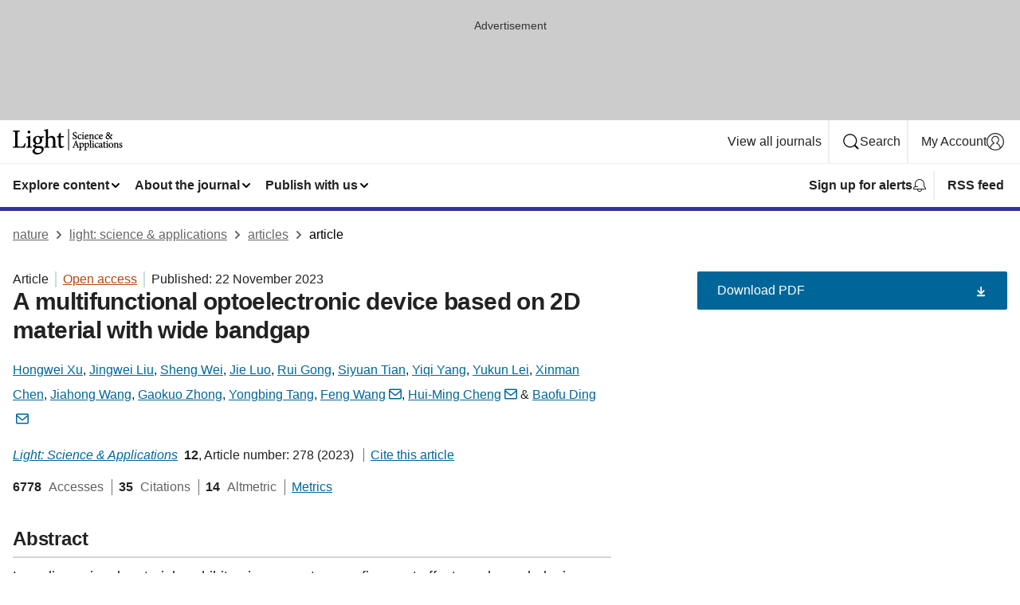

--- FILE ---
content_type: text/html; charset="UTF-8"
request_url: https://www.nature.com/articles/s41377-023-01327-8?utm_source=xmol&utm_medium=affiliate&utm_content=meta&utm_campaign=DDCN_1_GL01_metadata
body_size: 109467
content:
<!DOCTYPE html>
<html lang="en" class="grade-c">
<head>
    <title>A multifunctional optoelectronic device based on 2D material with wide bandgap | Light: Science &amp; Applications</title>
    
        
<link rel="alternate" type="application/rss+xml" href="https://www.nature.com/lsa.rss"/>


    

<link rel="preconnect" href="https://cmp.nature.com" crossorigin>

<meta http-equiv="X-UA-Compatible" content="IE=edge">
<meta name="applicable-device" content="pc,mobile">
<meta name="viewport" content="width=device-width,initial-scale=1.0,maximum-scale=5,user-scalable=yes">
<meta name="360-site-verification" content="5a2dc4ab3fcb9b0393241ffbbb490480" />

<script data-test="dataLayer">
    window.dataLayer = [{"content":{"category":{"contentType":"article","legacy":{"webtrendsPrimaryArticleType":"research","webtrendsSubjectTerms":"liquid-crystals;photonic-devices","webtrendsContentCategory":null,"webtrendsContentCollection":null,"webtrendsContentGroup":"Light: Science & Applications","webtrendsContentGroupType":null,"webtrendsContentSubGroup":"Article","status":null}},"article":{"doi":"10.1038/s41377-023-01327-8"},"attributes":{"cms":null,"deliveryPlatform":"oscar","copyright":{"open":true,"legacy":{"webtrendsLicenceType":"http://creativecommons.org/licenses/by/4.0/"}}},"contentInfo":{"authors":["Hongwei Xu","Jingwei Liu","Sheng Wei","Jie Luo","Rui Gong","Siyuan Tian","Yiqi Yang","Yukun Lei","Xinman Chen","Jiahong Wang","Gaokuo Zhong","Yongbing Tang","Feng Wang","Hui-Ming Cheng","Baofu Ding"],"publishedAt":1700611200,"publishedAtString":"2023-11-22","title":"A multifunctional optoelectronic device based on 2D material with wide bandgap","legacy":null,"publishedAtTime":null,"documentType":"aplusplus","subjects":"Liquid crystals,Photonic devices"},"journal":{"pcode":"lsa","title":"light: science & applications","volume":"12","issue":"1","id":41377,"publishingModel":"Open Access"},"authorization":{"status":true},"features":[{"name":"furtherReadingSection","present":true}],"collection":null},"page":{"category":{"pageType":"article"},"attributes":{"template":"mosaic","featureFlags":[{"name":"download-collection-test","active":false},{"name":"download-issue-test","active":false},{"name":"nature-onwards-journey","active":false}],"testGroup":null},"search":null},"privacy":{},"version":"1.0.0","product":null,"session":null,"user":null,"backHalfContent":true,"country":"US","hasBody":true,"uneditedManuscript":false,"twitterId":["o3xnx","o43y9","o3ef7"],"baiduId":"d38bce82bcb44717ccc29a90c4b781ea","japan":false}];
    window.dataLayer.push({
        ga4MeasurementId: 'G-ERRNTNZ807',
        ga360TrackingId: 'UA-71668177-1',
        twitterId: ['3xnx', 'o43y9', 'o3ef7'],
        baiduId: 'd38bce82bcb44717ccc29a90c4b781ea',
        ga4ServerUrl: 'https://collect.nature.com',
        imprint: 'nature'
    });
</script>

<script>
    (function(w, d) {
        w.config = w.config || {};
        w.config.mustardcut = false;

        
        if (w.matchMedia && w.matchMedia('only print, only all and (prefers-color-scheme: no-preference), only all and (prefers-color-scheme: light), only all and (prefers-color-scheme: dark)').matches) {
            w.config.mustardcut = true;
            d.classList.add('js');
            d.classList.remove('grade-c');
            d.classList.remove('no-js');
        }
    })(window, document.documentElement);
</script>
 



     
    
    
        
    
    <style>@media only print, only all and (prefers-color-scheme: no-preference), only all and (prefers-color-scheme: light), only all and (prefers-color-scheme: dark) {  .c-card--major .c-card__title,.u-h1,.u-h2,h1,h2,h2.app-access-wall__title{font-family:-apple-system,BlinkMacSystemFont,Segoe UI,Roboto,Oxygen-Sans,Ubuntu,Cantarell,Helvetica Neue,sans-serif;font-weight:700}.c-article-editorial-summary__container .c-article-editorial-summary__article-title,.c-card__title,.c-reading-companion__figure-title,.u-h3,.u-h4,h3,h4,h5,h6{letter-spacing:-.0117156rem}html{line-height:1.15;text-size-adjust:100%;box-sizing:border-box;font-size:100%;height:100%;overflow-y:scroll}body{background:#eee;color:#222;font-family:-apple-system,BlinkMacSystemFont,Segoe UI,Roboto,Oxygen-Sans,Ubuntu,Cantarell,Helvetica Neue,sans-serif;font-size:1.125rem;line-height:1.76;margin:0;min-height:100%}details,main{display:block}h1{font-size:2em;margin:.67em 0}a,sup{vertical-align:baseline}a{background-color:transparent;color:#069;overflow-wrap:break-word;text-decoration:underline;text-decoration-skip-ink:auto;word-break:break-word}b{font-weight:bolder}sup{font-size:75%;line-height:0;position:relative;top:-.5em}img{border:0;height:auto;max-width:100%;vertical-align:middle}button,input,select{font-family:inherit;font-size:100%;line-height:1.15;margin:0}button,input{overflow:visible}button,select{text-transform:none}[type=submit],button{-webkit-appearance:button}[type=checkbox]{box-sizing:border-box;padding:0}summary{display:list-item}[hidden]{display:none}button{border-radius:0;cursor:pointer}h1{font-size:2rem;font-weight:700;letter-spacing:-.0390625rem;line-height:2.25rem}.c-card--major .c-card__title,.u-h1,.u-h2,button,h1,h2,h2.app-access-wall__title{font-family:-apple-system,BlinkMacSystemFont,Segoe UI,Roboto,Oxygen-Sans,Ubuntu,Cantarell,Helvetica Neue,sans-serif}.c-card--major .c-card__title,.u-h2,h2{font-size:1.5rem;font-weight:700;letter-spacing:-.0117156rem;line-height:1.6rem}.u-h3{letter-spacing:-.0117156rem}.c-article-editorial-summary__container .c-article-editorial-summary__article-title,.c-card__title,.c-reading-companion__figure-title,.u-h3,.u-h4,h3,h4,h5,h6{font-family:-apple-system,BlinkMacSystemFont,Segoe UI,Roboto,Oxygen-Sans,Ubuntu,Cantarell,Helvetica Neue,sans-serif;font-size:1.25rem;font-weight:700;line-height:1.4rem}.c-article-editorial-summary__container .c-article-editorial-summary__article-title,.c-reading-companion__figure-title,.u-h4,h3,h4,h5,h6{letter-spacing:-.0117156rem}.c-reading-companion__figure-title,.u-h4{font-size:1.125rem}input+label{padding-left:.5em}nav ol,nav ul{list-style:none none}p:empty{display:none}.c-nature-box{background-color:#fff;border:1px solid #d5d5d5;border-radius:2px;box-shadow:0 0 5px 0 rgba(51,51,51,.1);line-height:1.3;margin-bottom:24px;padding:16px 16px 3px}.c-nature-box__text{font-size:1rem;margin-bottom:16px}.c-nature-box--access-to-pdf{display:none}@media only screen and (min-width:1024px){.c-nature-box--mobile{display:none}}.c-nature-box .c-pdf-download{margin-bottom:16px!important}.c-nature-box svg+.c-article__button-text{margin-left:8px}.c-nature-box--version{background-color:#eee}.c-nature-box__wrapper{transform:translateZ(0)}.c-nature-box__wrapper--placeholder{min-height:165px}.sans-serif{font-family:-apple-system,BlinkMacSystemFont,Segoe UI,Roboto,Oxygen-Sans,Ubuntu,Cantarell,Helvetica Neue,sans-serif}.article-page{background:#fff}p{overflow-wrap:break-word;word-break:break-word}.c-article-header{font-family:-apple-system,BlinkMacSystemFont,Segoe UI,Roboto,Oxygen-Sans,Ubuntu,Cantarell,Helvetica Neue,sans-serif;margin-bottom:40px}.c-article-identifiers{color:#6f6f6f;display:flex;flex-wrap:wrap;font-size:1rem;line-height:1.3;list-style:none;padding:0}.c-article-identifiers__item{list-style:none;margin-right:8px;padding-right:8px}.c-article-identifiers__item:last-child{margin-right:0;padding-right:0}.c-article-title{font-size:1.5rem;line-height:1.25;margin:0 0 16px}@media only screen and (min-width:768px){.c-article-title{font-size:1.875rem;line-height:1.2}}.c-article-author-list{display:inline;font-size:1rem;list-style:none;margin:0 8px 0 0;padding:0;width:100%}.c-article-author-list__item{display:inline;padding-right:0}.c-article-author-list svg{margin-left:4px}.c-article-author-list__show-more{display:none;margin-right:4px}.c-article-author-list__button,.js .c-article-author-list__item--hide,.js .c-article-author-list__show-more{display:none}.js .c-article-author-list--long .c-article-author-list__show-more,.js .c-article-author-list--long+.c-article-author-list__button{display:inline}@media only screen and (max-width:539px){.js .c-article-author-list__item--hide-small-screen{display:none}.js .c-article-author-list--short .c-article-author-list__show-more,.js .c-article-author-list--short+.c-article-author-list__button{display:inline}}#uptodate-client,.js .c-article-author-list--expanded .c-article-author-list__show-more{display:none!important}.js .c-article-author-list--expanded .c-article-author-list__item--hide-small-screen{display:inline!important}.c-article-author-list__button,.c-button-author-list{background:#ebf1f5;border:4px solid #ebf1f5;border-radius:20px;color:#666;font-size:.875rem;line-height:1.4;padding:2px 11px 2px 8px;text-decoration:none}.c-article-author-list__button svg,.c-button-author-list svg{margin:1px 4px 0 0}.c-article-author-list__button:hover,.c-button-author-list:hover{background:#069;border-color:transparent;color:#fff}.c-article-info-details{font-size:1rem;margin-bottom:8px;margin-top:16px}.c-article-info-details__cite-as{border-left:1px solid #6f6f6f;margin-left:8px;padding-left:8px}.c-article-metrics-bar{display:flex;flex-wrap:wrap;font-size:1rem;line-height:1.3}.c-article-metrics-bar__wrapper{margin:16px 0}.c-article-metrics-bar__item{align-items:baseline;border-right:1px solid #6f6f6f;margin-right:8px}.c-article-metrics-bar__item:last-child{border-right:0}.c-article-metrics-bar__count{font-weight:700;margin:0}.c-article-metrics-bar__label{color:#626262;font-style:normal;font-weight:400;margin:0 10px 0 5px}.c-article-metrics-bar__details{margin:0}.c-article-main-column{font-family:-apple-system,BlinkMacSystemFont,Segoe UI,Roboto,Oxygen-Sans,Ubuntu,Cantarell,Helvetica Neue,sans-serif;margin-right:8.6%;width:60.2%}@media only screen and (max-width:1023px){.c-article-main-column{margin-right:0;width:100%}}.c-article-extras{float:left;font-family:-apple-system,BlinkMacSystemFont,Segoe UI,Roboto,Oxygen-Sans,Ubuntu,Cantarell,Helvetica Neue,sans-serif;width:31.2%}@media only screen and (max-width:1023px){.c-article-extras{display:none}}.c-article-associated-content__container .c-article-associated-content__title,.c-article-section__title{border-bottom:2px solid #d5d5d5;font-size:1.25rem;margin:0;padding-bottom:8px}@media only screen and (min-width:768px){.c-article-associated-content__container .c-article-associated-content__title,.c-article-section__title{font-size:1.5rem;line-height:1.24}}.c-article-associated-content__container .c-article-associated-content__title{margin-bottom:8px}.c-article-body p{margin-bottom:24px;margin-top:0}.c-article-section{clear:both}.c-article-section__content{margin-bottom:40px;padding-top:8px}@media only screen and (max-width:1023px){.c-article-section__content{padding-left:0}}.c-article-authors-search{margin-bottom:24px;margin-top:0}.c-article-authors-search__item,.c-article-authors-search__title{font-family:-apple-system,BlinkMacSystemFont,Segoe UI,Roboto,Oxygen-Sans,Ubuntu,Cantarell,Helvetica Neue,sans-serif}.c-article-authors-search__title{color:#626262;font-size:1.05rem;font-weight:700;margin:0;padding:0}.c-article-authors-search__item{font-size:1rem}.c-article-authors-search__text{margin:0}.c-code-block{border:1px solid #fff;font-family:monospace;margin:0 0 24px;padding:20px}.c-code-block__heading{font-weight:400;margin-bottom:16px}.c-code-block__line{display:block;overflow-wrap:break-word;white-space:pre-wrap}.c-article-share-box__no-sharelink-info{font-size:.813rem;font-weight:700;margin-bottom:24px;padding-top:4px}.c-article-share-box__only-read-input{border:1px solid #d5d5d5;box-sizing:content-box;display:inline-block;font-size:.875rem;font-weight:700;height:24px;margin-bottom:8px;padding:8px 10px}.c-article-share-box__button--link-like{background-color:transparent;border:0;color:#069;cursor:pointer;font-size:.875rem;margin-bottom:8px;margin-left:10px}.c-article-editorial-summary__container{font-family:-apple-system,BlinkMacSystemFont,Segoe UI,Roboto,Oxygen-Sans,Ubuntu,Cantarell,Helvetica Neue,sans-serif;font-size:1rem}.c-article-editorial-summary__container .c-article-editorial-summary__content p:last-child{margin-bottom:0}.c-article-editorial-summary__container .c-article-editorial-summary__content--less{max-height:9.5rem;overflow:hidden}.c-article-editorial-summary__container .c-article-editorial-summary__button{background-color:#fff;border:0;color:#069;font-size:.875rem;margin-bottom:16px}.c-article-editorial-summary__container .c-article-editorial-summary__button.active,.c-article-editorial-summary__container .c-article-editorial-summary__button.hover,.c-article-editorial-summary__container .c-article-editorial-summary__button:active,.c-article-editorial-summary__container .c-article-editorial-summary__button:hover{text-decoration:underline;text-decoration-skip-ink:auto}.c-article-associated-content__container .c-article-associated-content__collection-label{font-size:.875rem;line-height:1.4}.c-article-associated-content__container .c-article-associated-content__collection-title{line-height:1.3}.c-reading-companion{clear:both;min-height:389px}.c-reading-companion__sticky{max-width:389px}.c-reading-companion__scroll-pane{margin:0;min-height:200px;overflow:hidden auto}.c-reading-companion__tabs{display:flex;flex-flow:row nowrap;font-size:1rem;list-style:none;margin:0 0 8px;padding:0}.c-reading-companion__tabs>li{flex-grow:1}.c-reading-companion__tab{background-color:#eee;border:1px solid #d5d5d5;border-image:initial;border-left-width:0;color:#0067c5;font-size:1rem;padding:8px 8px 8px 15px;text-align:left;width:100%}.c-reading-companion__tabs li:first-child .c-reading-companion__tab{border-left-width:1px}.c-reading-companion__tab--active{background-color:#fff;border-bottom:1px solid #fff;color:#222;font-weight:700}.c-reading-companion__sections-list{list-style:none;padding:0}.c-reading-companion__figures-list,.c-reading-companion__references-list{list-style:none;min-height:389px;padding:0}.c-reading-companion__sections-list{margin:0 0 8px;min-height:50px}.c-reading-companion__section-item{font-size:1rem;padding:0}.c-reading-companion__section-item a{display:block;line-height:1.5;overflow:hidden;padding:8px 0 8px 16px;text-overflow:ellipsis;white-space:nowrap}.c-reading-companion__figure-item{border-top:1px solid #d5d5d5;font-size:1rem;padding:16px 8px 16px 0}.c-reading-companion__figure-item:first-child{border-top:none;padding-top:8px}.c-reading-companion__reference-item{border-top:1px solid #d5d5d5;font-size:1rem;padding:8px 8px 8px 16px}.c-reading-companion__reference-item:first-child{border-top:none}.c-reading-companion__reference-item a{word-break:break-word}.c-reading-companion__reference-citation{display:inline}.c-reading-companion__reference-links{font-size:.813rem;font-weight:700;list-style:none;margin:8px 0 0;padding:0;text-align:right}.c-reading-companion__reference-links>a{display:inline-block;padding-left:8px}.c-reading-companion__reference-links>a:first-child{display:inline-block;padding-left:0}.c-reading-companion__figure-title{display:block;margin:0 0 8px}.c-reading-companion__figure-links{display:flex;justify-content:space-between;margin:8px 0 0}.c-reading-companion__figure-links>a{align-items:center;display:flex}.c-reading-companion__figure-full-link svg{height:.8em;margin-left:2px}.c-reading-companion__panel{border-top:none;display:none;margin-top:0;padding-top:0}.c-cod,.c-reading-companion__panel--active{display:block}.c-cod{font-size:1rem;width:100%}.c-cod__form{background:#ebf0f3}.c-cod__prompt{font-size:1.125rem;line-height:1.3;margin:0 0 24px}.c-cod__label{display:block;margin:0 0 4px}.c-cod__row{display:flex;margin:0 0 16px}.c-cod__row:last-child{margin:0}.c-cod__input{border:1px solid #d5d5d5;border-radius:2px;flex:1 1 auto;margin:0;padding:13px}.c-cod__input--submit{background-color:#069;border:1px solid #069;color:#fff;flex-shrink:1;margin-left:8px;transition:background-color .2s ease-out 0s,color .2s ease-out 0s}.c-cod__input--submit-single{flex-basis:100%;flex-shrink:0;margin:0}.c-cod__input--submit:focus,.c-cod__input--submit:hover{background-color:#fff;color:#069}.c-pdf-download__link .u-icon{padding-top:2px}.c-pdf-download{display:flex;margin-bottom:24px;max-height:48px}@media only screen and (min-width:540px){.c-pdf-download{max-height:none}}@media only screen and (min-width:1024px){.c-pdf-download{max-height:48px}}.c-pdf-download__link{display:flex;flex:1 1 0%}.c-pdf-download__link:hover{text-decoration:none}.c-pdf-download__text{padding-right:4px}@media only screen and (max-width:539px){.c-pdf-download__text{text-transform:capitalize}}@media only screen and (min-width:540px){.c-pdf-download__text{padding-right:8px}}.c-context-bar--sticky .c-pdf-download{display:block;margin-bottom:0;white-space:nowrap}@media only screen and (max-width:539px){.c-pdf-download .u-sticky-visually-hidden{border:0;clip:rect(0,0,0,0);height:1px;margin:-100%;overflow:hidden;padding:0;position:absolute!important;width:1px}}.c-pdf-container{display:flex;justify-content:flex-end}@media only screen and (max-width:539px){.c-pdf-container .c-pdf-download{display:flex;flex-basis:100%}}.c-pdf-container .c-pdf-download+.c-pdf-download{margin-left:16px}.c-article-extras .c-pdf-container .c-pdf-download{width:100%}.c-article-extras .c-pdf-container .c-pdf-download+.c-pdf-download{margin-left:0}@media only screen and (min-width:540px){.c-context-bar--sticky .c-pdf-download__link{align-items:center;flex:1 1 183px}}@media only screen and (max-width:320px){.c-context-bar--sticky .c-pdf-download__link{padding:16px}}.article-page--commercial .c-article-main-column .c-pdf-button__container .c-pdf-download{display:none}@media only screen and (max-width:1023px){.article-page--commercial .c-article-main-column .c-pdf-button__container .c-pdf-download{display:block}}.c-recommendations-column-switch .c-meta{margin-top:auto}.c-context-bar{box-shadow:0 0 10px 0 rgba(51,51,51,.2);position:relative;width:100%}.c-context-bar__container{margin:0 auto;max-width:1280px;padding:0 16px}.c-context-bar__title{display:none}.app-researcher-popup__link.hover,.app-researcher-popup__link.visited,.app-researcher-popup__link:hover,.app-researcher-popup__link:visited,.c-article-metrics__heading a,.c-article-metrics__posts .c-card__title a{color:inherit}.c-article-authors-search__list{align-items:center;display:flex;flex-wrap:wrap;gap:16px 16px;justify-content:center}@media only screen and (min-width:320px){.c-article-authors-search__list{justify-content:normal}}.c-article-authors-search__text{align-items:center;display:flex;flex-flow:column wrap;font-size:14px;justify-content:center}@media only screen and (min-width:320px){.c-article-authors-search__text{flex-direction:row;font-size:16px}}.c-article-authors-search__links-text{font-weight:700;margin-right:8px;text-align:center}@media only screen and (min-width:320px){.c-article-authors-search__links-text{text-align:left}}.c-article-authors-search__list-item--left{flex:1 1 100%}@media only screen and (min-width:320px){.c-article-authors-search__list-item--left{flex-basis:auto}}.c-article-authors-search__list-item--right{flex:1 1 auto}.c-article-identifiers{margin:0}.c-article-identifiers__item{border-right:2px solid #cedbe0;color:#222;font-size:14px}@media only screen and (min-width:320px){.c-article-identifiers__item{font-size:16px}}.c-article-identifiers__item:last-child{border-right:none}.c-article-metrics__posts .c-card__title{font-size:1.05rem}.c-article-metrics__posts .c-card__title+span{color:#6f6f6f;font-size:1rem}.app-author-list{color:#222;font-family:-apple-system,BlinkMacSystemFont,Segoe UI,Roboto,Oxygen-Sans,Ubuntu,Cantarell,Helvetica Neue,sans-serif;font-size:1rem;line-height:1.4;list-style:none;margin:0;padding:0}.app-author-list>li,.c-breadcrumbs>li,.c-footer__links>li,.js .app-author-list,.u-list-comma-separated>li,.u-list-inline>li{display:inline}.app-author-list>li:not(:first-child):not(:last-child):before{content:", "}.app-author-list>li:not(:only-child):last-child:before{content:" & "}.app-author-list--compact{font-size:.875rem;line-height:1.4}.app-author-list--truncated>li:not(:only-child):last-child:before{content:" ... "}.js .app-author-list__hide{display:none;visibility:hidden}.js .app-author-list__hide:first-child+*{margin-block-start:0}.c-ad{text-align:center}@media only screen and (min-width:320px){.c-ad{padding:8px}}.c-ad--728x90{background-color:#ccc;display:none}.c-ad--728x90 .c-ad__inner{min-height:calc(1.5em + 94px)}@media only screen and (min-width:768px){.js .c-ad--728x90{display:none}.js .u-show-following-ad+.c-ad--728x90{display:block}}.c-ad__label{color:#333;font-weight:400;line-height:1.5;margin-bottom:4px}.c-ad__label,.c-meta{font-family:-apple-system,BlinkMacSystemFont,Segoe UI,Roboto,Oxygen-Sans,Ubuntu,Cantarell,Helvetica Neue,sans-serif;font-size:.875rem}.c-meta{color:inherit;line-height:1.4;list-style:none;margin:0;padding:0}.c-meta--large{font-size:1rem}.c-meta--large .c-meta__item{margin-bottom:8px}.c-meta__item{display:inline-block;margin-bottom:4px}.c-meta__item:not(:last-child){border-right:1px solid #d5d5d5;margin-right:4px;padding-right:4px}@media only screen and (max-width:539px){.c-meta__item--block-sm-max{display:block}.c-meta__item--block-sm-max:not(:last-child){border-right:none;margin-right:0;padding-right:0}}@media only screen and (min-width:1024px){.c-meta__item--block-at-lg{display:block}.c-meta__item--block-at-lg:not(:last-child){border-right:none;margin-right:0;padding-right:0}}.c-meta__type{font-weight:700;text-transform:none}.c-skip-link{background:#069;bottom:auto;color:#fff;font-family:-apple-system,BlinkMacSystemFont,Segoe UI,Roboto,Oxygen-Sans,Ubuntu,Cantarell,Helvetica Neue,sans-serif;font-size:.875rem;padding:8px;position:absolute;text-align:center;transform:translateY(-100%);z-index:9999}@media (prefers-reduced-motion:reduce){.c-skip-link{transition:top .3s ease-in-out 0s}}@media print{.c-skip-link{display:none}}.c-skip-link:link{color:#fff}.c-status-message{align-items:center;box-sizing:border-box;display:flex;font-family:-apple-system,BlinkMacSystemFont,Segoe UI,Roboto,Oxygen-Sans,Ubuntu,Cantarell,Helvetica Neue,sans-serif;font-size:1rem;position:relative;width:100%}.c-card__summary>p:last-child,.c-status-message :last-child{margin-bottom:0}.c-status-message--boxed{background-color:#fff;border:1px solid #eee;border-radius:2px;line-height:1.4;padding:16px}.c-status-message__heading{font-family:-apple-system,BlinkMacSystemFont,Segoe UI,Roboto,Oxygen-Sans,Ubuntu,Cantarell,Helvetica Neue,sans-serif;font-size:1rem;font-weight:700}.c-status-message__icon{fill:currentcolor;display:inline-block;flex:0 0 auto;height:1.5em;margin-right:8px;transform:translate(0);vertical-align:text-top;width:1.5em}.c-status-message__icon--top{align-self:flex-start}.c-status-message--info .c-status-message__icon{color:#003f8d}.c-status-message--boxed.c-status-message--info{border-bottom:4px solid #003f8d}.c-status-message--error .c-status-message__icon{color:#c40606}.c-status-message--boxed.c-status-message--error{border-bottom:4px solid #c40606}.c-status-message--success .c-status-message__icon{color:#00b8b0}.c-status-message--boxed.c-status-message--success{border-bottom:4px solid #00b8b0}.c-status-message--warning .c-status-message__icon{color:#edbc53}.c-status-message--boxed.c-status-message--warning{border-bottom:4px solid #edbc53}.c-breadcrumbs{color:#000;font-family:-apple-system,BlinkMacSystemFont,Segoe UI,Roboto,Oxygen-Sans,Ubuntu,Cantarell,Helvetica Neue,sans-serif;font-size:1rem;list-style:none;margin:0;padding:0}.c-breadcrumbs__link{color:#666}svg.c-breadcrumbs__chevron{margin:4px 4px 0;fill:#888;height:10px;width:10px}@media only screen and (max-width:539px){.c-breadcrumbs .c-breadcrumbs__item{display:none}.c-breadcrumbs .c-breadcrumbs__item:last-child,.c-breadcrumbs .c-breadcrumbs__item:nth-last-child(2){display:inline}}.c-card{background-color:transparent;border:0;box-shadow:none;display:flex;flex-direction:column;font-size:14px;min-width:0;overflow:hidden;padding:0;position:relative}.c-card--no-shape{background:0 0;border:0;box-shadow:none}.c-card__image{display:flex;justify-content:center;overflow:hidden;padding-bottom:56.25%;position:relative}@supports (aspect-ratio:1/1){.c-card__image{padding-bottom:0}}.c-card__image img{left:0;min-height:100%;min-width:100%;position:absolute}@supports ((-o-object-fit:cover) or (object-fit:cover)){.c-card__image img{height:100%;object-fit:cover;width:100%}}.c-card__body{flex:1 1 auto;padding:16px}.c-card--no-shape .c-card__body{padding:0}.c-card--no-shape .c-card__body:not(:first-child){padding-top:16px}.c-card__title{letter-spacing:-.01875rem;margin-bottom:8px;margin-top:0}[lang=de] .c-card__title{hyphens:auto}.c-card__summary{line-height:1.4}.c-card__summary>p{margin-bottom:5px}.c-card__summary a{text-decoration:underline}.c-card__link:not(.c-card__link--no-block-link):before{bottom:0;content:"";left:0;position:absolute;right:0;top:0}.c-card--flush .c-card__body{padding:0}.c-card--major{font-size:1rem}.c-card--dark{background-color:#29303c;border-width:0;color:#e3e4e5}.c-card--dark .c-card__title{color:#fff}.c-card--dark .c-card__link,.c-card--dark .c-card__summary a{color:inherit}.c-header{background-color:#fff;border-bottom:5px solid #000;font-size:1rem;line-height:1.4;margin-bottom:16px}.c-header__row{padding:0;position:relative}.c-header__row:not(:last-child){border-bottom:1px solid #eee}.c-header__split{align-items:center;display:flex;justify-content:space-between}.c-header__logo-container{flex:1 1 0px;line-height:0;margin:8px 24px 8px 0}.c-header__logo{transform:translateZ(0)}.c-header__logo img{max-height:32px}.c-header__container{margin:0 auto;max-width:1280px}.c-header__menu{align-items:center;display:flex;flex:0 1 auto;flex-wrap:wrap;font-weight:700;gap:8px 8px;line-height:1.4;list-style:none;margin:0 -4px;padding:0}@media print{.c-header__menu{display:none}}@media only screen and (max-width:1023px){.c-header__menu--hide-lg-max{display:none;visibility:hidden}}.c-header__menu--global{font-weight:400;justify-content:flex-end}.c-header__menu--global svg{display:none;visibility:hidden}.c-header__menu--global svg:first-child+*{margin-block-start:0}@media only screen and (min-width:540px){.c-header__menu--global svg{display:block;visibility:visible}}.c-header__menu--journal{font-size:.875rem;margin:8px 0 8px -8px}@media only screen and (min-width:540px){.c-header__menu--journal{flex-wrap:nowrap;font-size:1rem}}.c-header__item{padding-bottom:0;padding-top:0;position:static}.c-header__item--pipe{border-left:2px solid #eee;padding-left:8px}.c-header__item--padding{padding-bottom:8px;padding-top:8px}@media only screen and (min-width:540px){.c-header__item--dropdown-menu{position:relative}}@media only screen and (min-width:1024px){.c-header__item--hide-lg{display:none;visibility:hidden}}@media only screen and (max-width:767px){.c-header__item--hide-md-max{display:none;visibility:hidden}.c-header__item--hide-md-max:first-child+*{margin-block-start:0}}.c-header__link{align-items:center;color:inherit;display:inline-flex;gap:4px 4px;padding:8px;white-space:nowrap}.c-header__link svg{transition-duration:.2s}.c-header__show-text{display:none;visibility:hidden}.has-tethered .c-header__heading--js-hide:first-child+*{margin-block-start:0}@media only screen and (min-width:540px){.c-header__show-text{display:inline;visibility:visible}}.c-header__show-text-sm{display:inline;visibility:visible}@media only screen and (min-width:540px){.c-header__show-text-sm{display:none;visibility:hidden}.c-header__show-text-sm:first-child+*{margin-block-start:0}}.c-header__dropdown{background-color:#000;border-bottom:1px solid #2f2f2f;color:#eee;font-size:.875rem;line-height:1.2;padding:16px 0}@media print{.c-header__dropdown{display:none}}.c-header__heading{display:inline-block;font-family:-apple-system,BlinkMacSystemFont,Segoe UI,Roboto,Oxygen-Sans,Ubuntu,Cantarell,Helvetica Neue,sans-serif;font-size:1.25rem;font-weight:400;line-height:1.4;margin-bottom:8px}.c-header__heading--keyline{border-top:1px solid;border-color:#2f2f2f;margin-top:16px;padding-top:16px;width:100%}.c-header__list{display:flex;flex-wrap:wrap;gap:0 16px;list-style:none;margin:0 -8px}.c-header__flush{margin:0 -8px}.c-header__visually-hidden{border:0;clip:rect(0,0,0,0);height:1px;margin:-100%;overflow:hidden;padding:0;position:absolute!important;width:1px}.c-header__search-form{margin-bottom:8px}.c-header__search-layout{display:flex;flex-wrap:wrap;gap:16px 16px}.c-header__search-layout>:first-child{flex:999 1 auto}.c-header__search-layout>*{flex:1 1 auto}.c-header__search-layout--max-width{max-width:720px}.c-header__search-button{align-items:center;background-color:transparent;background-image:none;border:1px solid #fff;border-radius:2px;color:#fff;cursor:pointer;display:flex;font-family:sans-serif;font-size:1rem;justify-content:center;line-height:1.15;margin:0;padding:8px 16px;position:relative;text-decoration:none;transition:all .25s ease 0s,color .25s ease 0s,border-color .25s ease 0s;width:100%}.c-header__input,.c-header__select{border:1px solid;border-radius:3px;box-sizing:border-box;font-size:1rem;padding:8px 16px;width:100%}.c-header__select{-webkit-appearance:none;background-image:url("data:image/svg+xml,%3Csvg height='16' viewBox='0 0 16 16' width='16' xmlns='http://www.w3.org/2000/svg'%3E%3Cpath d='m5.58578644 3-3.29289322-3.29289322c-.39052429-.39052429-.39052429-1.02368927 0-1.41421356s1.02368927-.39052429 1.41421356 0l4 4c.39052429.39052429.39052429 1.02368927 0 1.41421356l-4 4c-.39052429.39052429-1.02368927.39052429-1.41421356 0s-.39052429-1.02368927 0-1.41421356z' fill='%23333' fill-rule='evenodd' transform='matrix(0 1 -1 0 11 3)'/%3E%3C/svg%3E");background-position:right .7em top 50%;background-repeat:no-repeat;background-size:1em;box-shadow:0 1px 0 1px rgba(0,0,0,.04);display:block;margin:0;max-width:100%;min-width:150px}@media only screen and (min-width:540px){.c-header__menu--journal .c-header__item--dropdown-menu:last-child .c-header__dropdown.has-tethered{left:auto;right:0}}@media only screen and (min-width:768px){.c-header__menu--journal .c-header__item--dropdown-menu:last-child .c-header__dropdown.has-tethered{left:0;right:auto}}.c-header__dropdown.has-tethered{border-bottom:0;border-radius:0 0 2px 2px;left:0;position:absolute;top:100%;transform:translateY(5px);width:100%;z-index:1}@media only screen and (min-width:540px){.c-header__dropdown.has-tethered{transform:translateY(8px);width:auto}}@media only screen and (min-width:768px){.c-header__dropdown.has-tethered{min-width:225px}}.c-header__dropdown--full-width.has-tethered{padding:32px 0 24px;transform:none;width:100%}.has-tethered .c-header__heading--js-hide{display:none;visibility:hidden}.has-tethered .c-header__list--js-stack{flex-direction:column}.has-tethered .c-header__item--keyline,.has-tethered .c-header__list~.c-header__list .c-header__item:first-child{border-top:1px solid #d5d5d5;margin-top:8px;padding-top:8px}.c-header__item--snid-account-widget{display:flex}.c-header__container{padding:0 4px}.c-header__list{padding:0 12px}.c-header__menu .c-header__link{font-size:14px}.c-header__item--snid-account-widget .c-header__link{padding:8px}.c-header__menu--journal{margin-left:0}@media only screen and (min-width:540px){.c-header__container{padding:0 16px}.c-header__menu--journal{margin-left:-8px}.c-header__menu .c-header__link{font-size:16px}.c-header__link--search{gap:13px 13px}}.u-button{align-items:center;background-color:transparent;background-image:none;border-radius:2px;cursor:pointer;display:inline-flex;font-family:sans-serif;font-size:1rem;justify-content:center;line-height:1.3;margin:0;padding:8px;position:relative;text-decoration:none;transition:all .25s ease 0s,color .25s ease 0s,border-color .25s ease 0s;width:auto}.u-button svg,.u-button--primary svg{fill:currentcolor}.u-button{border:1px solid #069;color:#069}.u-button--primary{background-color:#069;background-image:none;border:1px solid #069;color:#fff}.u-button--full-width{display:flex;width:100%}.u-display-none{display:none}.js .u-js-hide,.u-hide{display:none;visibility:hidden}.u-hide:first-child+*{margin-block-start:0}.u-visually-hidden{border:0;clip:rect(0,0,0,0);height:1px;margin:-100%;overflow:hidden;padding:0;position:absolute!important;width:1px}@media print{.u-hide-print{display:none}}@media only screen and (min-width:1024px){.u-hide-at-lg{display:none;visibility:hidden}.u-hide-at-lg:first-child+*{margin-block-start:0}}.u-clearfix:after,.u-clearfix:before{content:"";display:table}.u-clearfix:after{clear:both}.u-color-open-access{color:#b74616}.u-float-left{float:left}.u-icon{fill:currentcolor;display:inline-block;height:1em;transform:translate(0);vertical-align:text-top;width:1em}.u-full-height{height:100%}.u-link-inherit{color:inherit}.u-list-reset{list-style:none;margin:0;padding:0}.u-text-bold{font-weight:700}.u-container{margin:0 auto;max-width:1280px;padding:0 16px}.u-justify-content-space-between{justify-content:space-between}.u-mt-32{margin-top:32px}.u-mb-8{margin-bottom:8px}.u-mb-16{margin-bottom:16px}.u-mb-24{margin-bottom:24px}.u-mb-32{margin-bottom:32px}.u-mb-48{margin-bottom:48px}.u-pa-16{padding:16px}html *,html :after,html :before{box-sizing:inherit}.c-article-section__title,.c-article-title{font-weight:700}.c-card__title{line-height:1.4em}.c-article__button{background-color:#069;border:1px solid #069;border-radius:2px;color:#fff;display:flex;font-family:-apple-system,BlinkMacSystemFont,Segoe UI,Roboto,Oxygen-Sans,Ubuntu,Cantarell,Helvetica Neue,sans-serif;font-size:.875rem;line-height:1.4;margin-bottom:16px;padding:13px;transition:background-color .2s ease-out 0s,color .2s ease-out 0s}.c-article__button,.c-article__button:hover{text-decoration:none}.c-article__button--inverted,.c-article__button:hover{background-color:#fff;color:#069}.c-article__button--inverted:hover{background-color:#069;color:#fff}.c-header__link{text-decoration:inherit}.grade-c-hide{display:block}.c-pdf-download__link{padding:13px 24px} } </style>




    
        <link data-test="critical-css-handler" data-inline-css-source="critical-css" rel="stylesheet" href="/static/css/enhanced-article-1e72f97fd7.css" media="print" onload="this.media='only print, only all and (prefers-color-scheme: no-preference), only all and (prefers-color-scheme: light), only all and (prefers-color-scheme: dark)';this.onload=null">
    
    <noscript>
        <link rel="stylesheet" type="text/css" href="/static/css/enhanced-article-1e72f97fd7.css" media="only print, only all and (prefers-color-scheme: no-preference), only all and (prefers-color-scheme: light), only all and (prefers-color-scheme: dark)">
    </noscript>

<link rel="stylesheet" type="text/css" href="/static/css/article-print-fb7cb72232.css" media="print">
    



<link rel="apple-touch-icon" sizes="180x180" href=/static/images/favicons/nature/apple-touch-icon-f39cb19454.png>
<link rel="icon" type="image/png" sizes="48x48" href=/static/images/favicons/nature/favicon-48x48-b52890008c.png>
<link rel="icon" type="image/png" sizes="32x32" href=/static/images/favicons/nature/favicon-32x32-3fe59ece92.png>
<link rel="icon" type="image/png" sizes="16x16" href=/static/images/favicons/nature/favicon-16x16-951651ab72.png>
<link rel="manifest" href=/static/manifest.json crossorigin="use-credentials">
<link rel="mask-icon" href=/static/images/favicons/nature/safari-pinned-tab-69bff48fe6.svg color="#000000">
<link rel="shortcut icon" href=/static/images/favicons/nature/favicon.ico>
<meta name="msapplication-TileColor" content="#000000">
<meta name="msapplication-config" content=/static/browserconfig.xml>
<meta name="theme-color" content="#000000">
<meta name="application-name" content="Nature">


<script>
    (function () {
        if ( typeof window.CustomEvent === "function" ) return false;
        function CustomEvent ( event, params ) {
            params = params || { bubbles: false, cancelable: false, detail: null };
            var evt = document.createEvent( 'CustomEvent' );
            evt.initCustomEvent( event, params.bubbles, params.cancelable, params.detail );
            return evt;
        }

        CustomEvent.prototype = window.Event.prototype;

        window.CustomEvent = CustomEvent;
    })();
</script>


<script>
    (function (w, d, s) {
        var urlParams = new URLSearchParams(w.location.search);
        if (urlParams.get('gptAdsTest') !== null) {
            d.addEventListener('sncc:initialise', function (e) {
                var t = d.createElement(s);
                var h = d.getElementsByTagName(s)[0];
                t.src = 'https://' + (e.detail.C03 ? 'securepubads.g.doubleclick' : 'pagead2.googlesyndication') + '.net/tag/js/gpt.js';
                t.async = false;
                t.onload = function () {
                    var n = d.createElement(s);
                    n.src = 'https://fed-libs.nature.com/production/gpt-ads-gtm.min.js';
                    n.async = false;
                    h.insertAdjacentElement('afterend', n);
                };
                h.insertAdjacentElement('afterend', t);
            })
        }
    })(window, document, 'script');
</script>
    
<!-- Google Tag Manager -->
<script data-test="gtm-head">
    window.initGTM = function() {
        if (window.config.mustardcut) {
            (function (w, d, s, l, i) {
                w[l] = w[l] || [];
                w[l].push({'gtm.start': new Date().getTime(), event: 'gtm.js'});
                var f = d.getElementsByTagName(s)[0],
                        j = d.createElement(s),
                        dl = l != 'dataLayer' ? '&l=' + l : '';
                j.async = true;
                j.src = 'https://sgtm.nature.com/gtm.js?id=' + i + dl;
                f.parentNode.insertBefore(j, f);
            })(window, document, 'script', 'dataLayer', 'GTM-MRVXSHQ');
        }
    }
</script>
<!-- End Google Tag Manager -->

    <script>
    (function(w,d,t) {
        function cc() {
            var h = w.location.hostname;
            if (h === 'preview-www.nature.com') return;
            var e = d.createElement(t),
                s = d.getElementsByTagName(t)[0];
            if (h === 'nature.com' || h.endsWith('.nature.com')) {
                e.src = 'https://cmp.nature.com/production_live/en/consent-bundle-8-102.js';
                e.setAttribute('onload', "initGTM(window,document,'script','dataLayer','GTM-MRVXSHQ')");
            } else {
                e.src = '/static/js/cookie-consent-es5-bundle-8d962b73c2.js';
                e.setAttribute('data-consent', h);
            }
            s.insertAdjacentElement('afterend', e);
        }
        cc();
    })(window,document,'script');
</script>


<script id="js-position0">
    (function(w, d) {
        w.idpVerifyPrefix = 'https://verify.nature.com';
        w.ra21Host = 'https://wayf.springernature.com';
        var moduleSupport = (function() {
            return 'noModule' in d.createElement('script');
        })();

        if (w.config.mustardcut === true) {
            w.loader = {
                index: 0,
                registered: [],
                scripts: [
                    
                        {src: '/static/js/global-article-es6-bundle-4b65fc7e00.js', test: 'global-article-js', module: true},
                        {src: '/static/js/global-article-es5-bundle-432fb5ed2f.js', test: 'global-article-js', nomodule: true},
                        {src: '/static/js/shared-es6-bundle-0c7392804a.js', test: 'shared-js', module: true},
                        {src: '/static/js/shared-es5-bundle-f97043df39.js', test: 'shared-js', nomodule: true},
                        {src: '/static/js/header-150-es6-bundle-5bb959eaa1.js', test: 'header-150-js', module: true},
                        {src: '/static/js/header-150-es5-bundle-994fde5b1d.js', test: 'header-150-js', nomodule: true}
                    
                ].filter(function (s) {
                    if (s.src === null) return false;
                    if (moduleSupport && s.nomodule) return false;
                    return !(!moduleSupport && s.module);
                }),

                register: function (value) {
                    this.registered.push(value);
                },

                ready: function () {
                    if (this.registered.length === this.scripts.length) {
                        this.registered.forEach(function (fn) {
                            if (typeof fn === 'function') {
                                setTimeout(fn, 0); 
                            }
                        });
                        this.ready = function () {};
                    }
                },

                insert: function (s) {
                    var t = d.getElementById('js-position' + this.index);
                    if (t && t.insertAdjacentElement) {
                        t.insertAdjacentElement('afterend', s);
                    } else {
                        d.head.appendChild(s);
                    }
                    ++this.index;
                },

                createScript: function (script, beforeLoad) {
                    var s = d.createElement('script');
                    s.id = 'js-position' + (this.index + 1);
                    s.setAttribute('data-test', script.test);
                    if (beforeLoad) {
                        s.defer = 'defer';
                        s.onload = function () {
                            if (script.noinit) {
                                loader.register(true);
                            }
                            if (d.readyState === 'interactive' || d.readyState === 'complete') {
                                loader.ready();
                            }
                        };
                    } else {
                        s.async = 'async';
                    }
                    s.src = script.src;
                    return s;
                },

                init: function () {
                    this.scripts.forEach(function (s) {
                        loader.insert(loader.createScript(s, true));
                    });

                    d.addEventListener('DOMContentLoaded', function () {
                        loader.ready();
                        var conditionalScripts;
                        
                            conditionalScripts = [
                                {match: 'div[data-pan-container]', src: '/static/js/pan-zoom-es6-bundle-464a2af269.js', test: 'pan-zoom-js',  module: true },
                                {match: 'div[data-pan-container]', src: '/static/js/pan-zoom-es5-bundle-98fb9b653b.js', test: 'pan-zoom-js',  nomodule: true },
                                {match: 'math,span.mathjax-tex', src: '/static/js/math-es6-bundle-cfe28c12e7.js', test: 'math-js', module: true},
                                {match: 'math,span.mathjax-tex', src: '/static/js/math-es5-bundle-41a1a3e87a.js', test: 'math-js', nomodule: true}
                            ];
                        

                        if (conditionalScripts) {
                            conditionalScripts.filter(function (script) {
                                return !!document.querySelector(script.match) && !((moduleSupport && script.nomodule) || (!moduleSupport && script.module));
                            }).forEach(function (script) {
                                loader.insert(loader.createScript(script));
                            });
                        }
                    }, false);
                }
            };
            loader.init();
        }
    })(window, document);
</script>










<meta name="robots" content="noarchive">
<meta name="access" content="Yes">


<link rel="search" href="https://www.nature.com/search">
<link rel="search" href="https://www.nature.com/opensearch/opensearch.xml" type="application/opensearchdescription+xml" title="nature.com">
<link rel="search" href="https://www.nature.com/opensearch/request" type="application/sru+xml" title="nature.com">





    
    <script type="application/ld+json">{"mainEntity":{"headline":"A multifunctional optoelectronic device based on 2D material with wide bandgap","description":"Low-dimensional materials exhibit unique quantum confinement effects and morphologies as a result of their nanoscale size in one or more dimensions, making them exhibit distinctive physical properties compared to bulk counterparts. Among all low-dimensional materials, due to their atomic level thickness, two-dimensional materials possess extremely large shape anisotropy and consequently are speculated to have large optically anisotropic absorption. In this work, we demonstrate an optoelectronic device based on the combination of two-dimensional material and carbon dot with wide bandgap. High-efficient luminescence of carbon dot and extremely large shape anisotropy (>1500) of two-dimensional material with the wide bandgap of >4 eV cooperatively endow the optoelectronic device with multi-functions of optically anisotropic blue-light emission, visible light modulation, wavelength-dependent ultraviolet-light detection as well as blue fluorescent film assemble. This research opens new avenues for constructing multi-function-integrated optoelectronic devices via the combination of nanomaterials with different dimensions. A new type of luminescent nanocomposite based on 0D/2D vertical heterojunction is prepared, enabling the fabrication of a multifunctional optical device for blue light emission, light modulation and UV detection. \n                \n                  \n                \n              ","datePublished":"2023-11-22T00:00:00Z","dateModified":"2023-11-22T00:00:00Z","pageStart":"1","pageEnd":"9","license":"http://creativecommons.org/licenses/by/4.0/","sameAs":"https://doi.org/10.1038/s41377-023-01327-8","keywords":["Liquid crystals","Photonic devices","Optics","Lasers","Photonics","Optical Devices","Microwaves","RF and Optical Engineering","Optical and Electronic Materials"],"image":["https://media.springernature.com/lw1200/springer-static/image/art%3A10.1038%2Fs41377-023-01327-8/MediaObjects/41377_2023_1327_Figa_HTML.png","https://media.springernature.com/lw1200/springer-static/image/art%3A10.1038%2Fs41377-023-01327-8/MediaObjects/41377_2023_1327_Fig1_HTML.png","https://media.springernature.com/lw1200/springer-static/image/art%3A10.1038%2Fs41377-023-01327-8/MediaObjects/41377_2023_1327_Fig2_HTML.png","https://media.springernature.com/lw1200/springer-static/image/art%3A10.1038%2Fs41377-023-01327-8/MediaObjects/41377_2023_1327_Fig3_HTML.png","https://media.springernature.com/lw1200/springer-static/image/art%3A10.1038%2Fs41377-023-01327-8/MediaObjects/41377_2023_1327_Fig4_HTML.png","https://media.springernature.com/lw1200/springer-static/image/art%3A10.1038%2Fs41377-023-01327-8/MediaObjects/41377_2023_1327_Fig5_HTML.png"],"isPartOf":{"name":"Light: Science & Applications","issn":["2047-7538"],"volumeNumber":"12","@type":["Periodical","PublicationVolume"]},"publisher":{"name":"Nature Publishing Group UK","logo":{"url":"https://www.springernature.com/app-sn/public/images/logo-springernature.png","@type":"ImageObject"},"@type":"Organization"},"author":[{"name":"Hongwei Xu","affiliation":[{"name":"Shenzhen Institute of Advanced Technology, Chinese Academy of Sciences","address":{"name":"Faculty of Materials Science and Engineering/Institute of Technology for Carbon Neutrality, Shenzhen Institute of Advanced Technology, Chinese Academy of Sciences, Shenzhen, China","@type":"PostalAddress"},"@type":"Organization"}],"@type":"Person"},{"name":"Jingwei Liu","affiliation":[{"name":"Shenzhen Institute of Advanced Technology, Chinese Academy of Sciences","address":{"name":"Faculty of Materials Science and Engineering/Institute of Technology for Carbon Neutrality, Shenzhen Institute of Advanced Technology, Chinese Academy of Sciences, Shenzhen, China","@type":"PostalAddress"},"@type":"Organization"}],"@type":"Person"},{"name":"Sheng Wei","affiliation":[{"name":"Shenzhen Institute of Advanced Technology, Chinese Academy of Sciences","address":{"name":"Faculty of Materials Science and Engineering/Institute of Technology for Carbon Neutrality, Shenzhen Institute of Advanced Technology, Chinese Academy of Sciences, Shenzhen, China","@type":"PostalAddress"},"@type":"Organization"}],"@type":"Person"},{"name":"Jie Luo","affiliation":[{"name":"Shenzhen Institute of Advanced Technology, Chinese Academy of Sciences","address":{"name":"Faculty of Materials Science and Engineering/Institute of Technology for Carbon Neutrality, Shenzhen Institute of Advanced Technology, Chinese Academy of Sciences, Shenzhen, China","@type":"PostalAddress"},"@type":"Organization"}],"@type":"Person"},{"name":"Rui Gong","affiliation":[{"name":"Shenzhen Institute of Advanced Technology, Chinese Academy of Sciences","address":{"name":"Faculty of Materials Science and Engineering/Institute of Technology for Carbon Neutrality, Shenzhen Institute of Advanced Technology, Chinese Academy of Sciences, Shenzhen, China","@type":"PostalAddress"},"@type":"Organization"}],"@type":"Person"},{"name":"Siyuan Tian","affiliation":[{"name":"South China Normal University","address":{"name":"School of Semiconductor Science and Technology, South China Normal University, Foshan, China","@type":"PostalAddress"},"@type":"Organization"}],"@type":"Person"},{"name":"Yiqi Yang","affiliation":[{"name":"South China Normal University","address":{"name":"School of Semiconductor Science and Technology, South China Normal University, Foshan, China","@type":"PostalAddress"},"@type":"Organization"}],"@type":"Person"},{"name":"Yukun Lei","affiliation":[{"name":"South China Normal University","address":{"name":"School of Semiconductor Science and Technology, South China Normal University, Foshan, China","@type":"PostalAddress"},"@type":"Organization"}],"@type":"Person"},{"name":"Xinman Chen","affiliation":[{"name":"South China Normal University","address":{"name":"School of Semiconductor Science and Technology, South China Normal University, Foshan, China","@type":"PostalAddress"},"@type":"Organization"}],"@type":"Person"},{"name":"Jiahong Wang","affiliation":[{"name":"Chinese Academy of Sciences","address":{"name":"Shenzhen Institute of Advanced Technology, Chinese Academy of Sciences, Shenzhen, China","@type":"PostalAddress"},"@type":"Organization"},{"name":"Hubei Three Gorges Laboratory","address":{"name":"Hubei Three Gorges Laboratory, Yichang, China","@type":"PostalAddress"},"@type":"Organization"}],"@type":"Person"},{"name":"Gaokuo Zhong","affiliation":[{"name":"Chinese Academy of Sciences","address":{"name":"Shenzhen Institute of Advanced Technology, Chinese Academy of Sciences, Shenzhen, China","@type":"PostalAddress"},"@type":"Organization"}],"@type":"Person"},{"name":"Yongbing Tang","affiliation":[{"name":"Shenzhen Institute of Advanced Technology, Chinese Academy of Sciences","address":{"name":"Faculty of Materials Science and Engineering/Institute of Technology for Carbon Neutrality, Shenzhen Institute of Advanced Technology, Chinese Academy of Sciences, Shenzhen, China","@type":"PostalAddress"},"@type":"Organization"}],"@type":"Person"},{"name":"Feng Wang","affiliation":[{"name":"Shenzhen Institute of Advanced Technology, Chinese Academy of Sciences","address":{"name":"Faculty of Materials Science and Engineering/Institute of Technology for Carbon Neutrality, Shenzhen Institute of Advanced Technology, Chinese Academy of Sciences, Shenzhen, China","@type":"PostalAddress"},"@type":"Organization"}],"email":"f.wang@siat.ac.cn","@type":"Person"},{"name":"Hui-Ming Cheng","url":"http://orcid.org/0000-0002-5387-4241","affiliation":[{"name":"Shenzhen Institute of Advanced Technology, Chinese Academy of Sciences","address":{"name":"Faculty of Materials Science and Engineering/Institute of Technology for Carbon Neutrality, Shenzhen Institute of Advanced Technology, Chinese Academy of Sciences, Shenzhen, China","@type":"PostalAddress"},"@type":"Organization"}],"email":"hm.cheng@siat.ac.cn","@type":"Person"},{"name":"Baofu Ding","url":"http://orcid.org/0000-0001-6646-7285","affiliation":[{"name":"Shenzhen Institute of Advanced Technology, Chinese Academy of Sciences","address":{"name":"Faculty of Materials Science and Engineering/Institute of Technology for Carbon Neutrality, Shenzhen Institute of Advanced Technology, Chinese Academy of Sciences, Shenzhen, China","@type":"PostalAddress"},"@type":"Organization"},{"name":"Tsinghua University","address":{"name":"Shenzhen Geim Graphene Center (SGC), Tsinghua-Berkeley Shenzhen Institute (TBSI) & Tsinghua Shenzhen International Graduate School (SIGS), Tsinghua University, Shenzhen, China","@type":"PostalAddress"},"@type":"Organization"}],"email":"bf.ding@siat.ac.cn","@type":"Person"}],"isAccessibleForFree":true,"@type":"ScholarlyArticle"},"@context":"https://schema.org","@type":"WebPage"}</script>





    
    <link rel="canonical" href="https://www.nature.com/articles/s41377-023-01327-8">
    
    
    <meta name="journal_id" content="41377"/>
    <meta name="dc.title" content="A multifunctional optoelectronic device based on 2D material with wide bandgap"/>
    <meta name="dc.source" content="Light: Science &amp; Applications 2023 12:1"/>
    <meta name="dc.format" content="text/html"/>
    <meta name="dc.publisher" content="Nature Publishing Group"/>
    <meta name="dc.date" content="2023-11-22"/>
    <meta name="dc.type" content="OriginalPaper"/>
    <meta name="dc.language" content="En"/>
    <meta name="dc.copyright" content="2023 The Author(s)"/>
    <meta name="dc.rights" content="2023 The Author(s)"/>
    <meta name="dc.rightsAgent" content="journalpermissions@springernature.com"/>
    <meta name="dc.description" content="Low-dimensional materials exhibit unique quantum confinement effects and morphologies as a result of their nanoscale size in one or more dimensions, making them exhibit distinctive physical properties compared to bulk counterparts. Among all low-dimensional materials, due to their atomic level thickness, two-dimensional materials possess extremely large shape anisotropy and consequently are speculated to have large optically anisotropic absorption. In this work, we demonstrate an optoelectronic device based on the combination of two-dimensional material and carbon dot with wide bandgap. High-efficient luminescence of carbon dot and extremely large shape anisotropy (&amp;gt;1500) of two-dimensional material with the wide bandgap of &amp;gt;4&#8201;eV cooperatively endow the optoelectronic device with multi-functions of optically anisotropic blue-light emission, visible light modulation, wavelength-dependent ultraviolet-light detection as well as blue fluorescent film assemble. This research opens new avenues for constructing multi-function-integrated optoelectronic devices via the combination of nanomaterials with different dimensions. A new type of luminescent nanocomposite based on 0D/2D vertical heterojunction is prepared, enabling the fabrication of a multifunctional optical device for blue light emission, light modulation and UV detection."/>
    <meta name="prism.issn" content="2047-7538"/>
    <meta name="prism.publicationName" content="Light: Science &amp; Applications"/>
    <meta name="prism.publicationDate" content="2023-11-22"/>
    <meta name="prism.volume" content="12"/>
    <meta name="prism.number" content="1"/>
    <meta name="prism.section" content="OriginalPaper"/>
    <meta name="prism.startingPage" content="278"/>
    <meta name="prism.endingPage" content=""/>
    <meta name="prism.copyright" content="2023 The Author(s)"/>
    <meta name="prism.rightsAgent" content="journalpermissions@springernature.com"/>
    <meta name="prism.url" content="https://www.nature.com/articles/s41377-023-01327-8"/>
    <meta name="prism.doi" content="doi:10.1038/s41377-023-01327-8"/>
    <meta name="citation_pdf_url" content="https://www.nature.com/articles/s41377-023-01327-8.pdf"/>
    <meta name="citation_fulltext_html_url" content="https://www.nature.com/articles/s41377-023-01327-8"/>
    <meta name="citation_journal_title" content="Light: Science &amp; Applications"/>
    <meta name="citation_journal_abbrev" content="Light Sci Appl"/>
    <meta name="citation_publisher" content="Nature Publishing Group"/>
    <meta name="citation_issn" content="2047-7538"/>
    <meta name="citation_title" content="A multifunctional optoelectronic device based on 2D material with wide bandgap"/>
    <meta name="citation_volume" content="12"/>
    <meta name="citation_issue" content="1"/>
    <meta name="citation_online_date" content="2023/11/22"/>
    <meta name="citation_firstpage" content="278"/>
    <meta name="citation_lastpage" content=""/>
    <meta name="citation_article_type" content="Article"/>
    <meta name="citation_fulltext_world_readable" content=""/>
    <meta name="citation_language" content="en"/>
    <meta name="dc.identifier" content="doi:10.1038/s41377-023-01327-8"/>
    <meta name="DOI" content="10.1038/s41377-023-01327-8"/>
    <meta name="size" content="111071"/>
    <meta name="citation_doi" content="10.1038/s41377-023-01327-8"/>
    <meta name="citation_springer_api_url" content="http://api.springer.com/xmldata/jats?q=doi:10.1038/s41377-023-01327-8&amp;api_key="/>
    <meta name="description" content="Low-dimensional materials exhibit unique quantum confinement effects and morphologies as a result of their nanoscale size in one or more dimensions, making them exhibit distinctive physical properties compared to bulk counterparts. Among all low-dimensional materials, due to their atomic level thickness, two-dimensional materials possess extremely large shape anisotropy and consequently are speculated to have large optically anisotropic absorption. In this work, we demonstrate an optoelectronic device based on the combination of two-dimensional material and carbon dot with wide bandgap. High-efficient luminescence of carbon dot and extremely large shape anisotropy (&amp;gt;1500) of two-dimensional material with the wide bandgap of &amp;gt;4&#8201;eV cooperatively endow the optoelectronic device with multi-functions of optically anisotropic blue-light emission, visible light modulation, wavelength-dependent ultraviolet-light detection as well as blue fluorescent film assemble. This research opens new avenues for constructing multi-function-integrated optoelectronic devices via the combination of nanomaterials with different dimensions. A new type of luminescent nanocomposite based on 0D/2D vertical heterojunction is prepared, enabling the fabrication of a multifunctional optical device for blue light emission, light modulation and UV detection."/>
    <meta name="dc.creator" content="Xu, Hongwei"/>
    <meta name="dc.creator" content="Liu, Jingwei"/>
    <meta name="dc.creator" content="Wei, Sheng"/>
    <meta name="dc.creator" content="Luo, Jie"/>
    <meta name="dc.creator" content="Gong, Rui"/>
    <meta name="dc.creator" content="Tian, Siyuan"/>
    <meta name="dc.creator" content="Yang, Yiqi"/>
    <meta name="dc.creator" content="Lei, Yukun"/>
    <meta name="dc.creator" content="Chen, Xinman"/>
    <meta name="dc.creator" content="Wang, Jiahong"/>
    <meta name="dc.creator" content="Zhong, Gaokuo"/>
    <meta name="dc.creator" content="Tang, Yongbing"/>
    <meta name="dc.creator" content="Wang, Feng"/>
    <meta name="dc.creator" content="Cheng, Hui-Ming"/>
    <meta name="dc.creator" content="Ding, Baofu"/>
    <meta name="dc.subject" content="Liquid crystals"/>
    <meta name="dc.subject" content="Photonic devices"/>
    <meta name="citation_reference" content="citation_journal_title=Small; citation_title=Emerging single-photon detectors based on low-dimensional materials; citation_author=HL Wang; citation_volume=18; citation_publication_date=2022; citation_pages=2103963; citation_doi=10.1002/smll.202103963; citation_id=CR1"/>
    <meta name="citation_reference" content="citation_journal_title=Adv. Optical Mater.; citation_title=Anisotropic low-dimensional materials for polarization-sensitive photodetectors: from materials to devices; citation_author=J Wang; citation_volume=10; citation_publication_date=2022; citation_pages=2102436; citation_doi=10.1002/adom.202102436; citation_id=CR2"/>
    <meta name="citation_reference" content="citation_journal_title=Nat. Commun.; citation_title=Antipathogenic properties and applications of low-dimensional materials; citation_author=ZL Shaw; citation_volume=12; citation_publication_date=2021; citation_doi=10.1038/s41467-021-23278-7; citation_id=CR3"/>
    <meta name="citation_reference" content="citation_journal_title=eLight; citation_title=In-situ neutron-transmutation for substitutional doping in 2D layered indium selenide based phototransistor; citation_author=ZN Guo; citation_volume=2; citation_publication_date=2022; citation_pages=9; citation_doi=10.1186/s43593-022-00017-z; citation_id=CR4"/>
    <meta name="citation_reference" content="citation_journal_title=eLight; citation_title=Hyperbolic metamaterials: fusing artificial structures to natural 2D materials; citation_author=DS Lee; citation_volume=2; citation_publication_date=2022; citation_pages=1; citation_doi=10.1186/s43593-021-00008-6; citation_id=CR5"/>
    <meta name="citation_reference" content="citation_journal_title=J. Am. Chem. Soc.; citation_title=Collective behavior induced highly sensitive magneto-optic effect in 2D inorganic liquid crystals; citation_author=TS Lan; citation_volume=143; citation_publication_date=2021; citation_pages=12886-12893; citation_doi=10.1021/jacs.1c07481; citation_id=CR6"/>
    <meta name="citation_reference" content="citation_journal_title=Angew. Chem. Int. Ed.; citation_title=Near-infrared light-driven shape-morphing of programmable anisotropic hydrogels enabled by mXene nanosheets; citation_author=P Xue; citation_volume=60; citation_publication_date=2021; citation_pages=3390-3396; citation_doi=10.1002/anie.202014533; citation_id=CR7"/>
    <meta name="citation_reference" content="citation_journal_title=Angew. Chem. Int. Ed.; citation_title=Designing a 0D/2D S-scheme heterojunction over polymeric carbon nitride for visible-light photocatalytic inactivation of bacteria; citation_author=PF Xia; citation_volume=59; citation_publication_date=2020; citation_pages=5218-5225; citation_doi=10.1002/anie.201916012; citation_id=CR8"/>
    <meta name="citation_reference" content="citation_journal_title=Angew. Chem. Int. Ed.; citation_title=0D/2D heterojunctions of vanadate quantum dots/graphitic carbon nitride nanosheets for enhanced visible-light-driven photocatalysis; citation_author=MY Ye; citation_volume=56; citation_publication_date=2017; citation_pages=8407-8411; citation_doi=10.1002/anie.201611127; citation_id=CR9"/>
    <meta name="citation_reference" content="citation_journal_title=Nat. Nanotechnol.; citation_title=Magnetically tunable and stable deep-ultraviolet birefringent optics using two-dimensional hexagonal boron nitride; citation_author=H Xu; citation_volume=17; citation_publication_date=2022; citation_pages=1091-1096; citation_doi=10.1038/s41565-022-01186-1; citation_id=CR10"/>
    <meta name="citation_reference" content="citation_journal_title=Light. Adv. Manuf.; citation_title=Contrast-enhanced fluorescence microscope by LED integrated excitation cubes; citation_author=YH Liu; citation_volume=4; citation_publication_date=2023; citation_pages=8; citation_id=CR11"/>
    <meta name="citation_reference" content="citation_journal_title=Light Sci. Appl.; citation_title=A high mobility air-stable n-type organic small molecule semiconductor with high UV&#8211;visible-to-NIR photoresponse; citation_author=YS Guan; citation_volume=11; citation_publication_date=2022; citation_pages=236; citation_doi=10.1038/s41377-022-00936-z; citation_id=CR12"/>
    <meta name="citation_reference" content="citation_journal_title=Chem. Eng. J.; citation_title=Convenient and large-scale synthesis of high-quality, all-inorganic lead halide perovskite nanocrystals for white light-emitting diodes; citation_author=HW Xu; citation_volume=364; citation_publication_date=2019; citation_pages=20-27; citation_doi=10.1016/j.cej.2019.01.152; citation_id=CR13"/>
    <meta name="citation_reference" content="citation_journal_title=Angew. Chem. Int. Ed.; citation_title=Color-saturated green-emitting QD-LEDs; citation_author=JS Steckel; citation_volume=45; citation_publication_date=2006; citation_pages=5796-5799; citation_doi=10.1002/anie.200600317; citation_id=CR14"/>
    <meta name="citation_reference" content="citation_journal_title=Light.: Adv. Manuf.; citation_title=Perovskite light-emitting diodes toward commercial full-colour displays: progress and key technical obstacles; citation_author=CJ Sun; citation_volume=4; citation_publication_date=2023; citation_pages=15; citation_id=CR15"/>
    <meta name="citation_reference" content="citation_journal_title=J. Mater. Chem. C; citation_title=Low-power driven broadband phototransistor with a PbS/IGO/HfO2 stack; citation_author=HW Xu; citation_volume=11; citation_publication_date=2023; citation_pages=1569-1578; citation_doi=10.1039/D2TC04056E; citation_id=CR16"/>
    <meta name="citation_reference" content="citation_journal_title=Adv. Funct. Mater.; citation_title=Core/Shell PbSe/PbS QDs TiO2 heterojunction solar cell; citation_author=L Etgar; citation_volume=23; citation_publication_date=2013; citation_pages=2736-2741; citation_doi=10.1002/adfm.201202322; citation_id=CR17"/>
    <meta name="citation_reference" content="citation_journal_title=Mater. Today Adv.; citation_title=Preparation and application of 0D-2D nanomaterial hybrid heterostructures for energy applications; citation_author=S Sinha, H Kim, AW Robertson; citation_volume=12; citation_publication_date=2021; citation_pages=100169; citation_doi=10.1016/j.mtadv.2021.100169; citation_id=CR18"/>
    <meta name="citation_reference" content="citation_journal_title=Nano Res.; citation_title=Highly luminescent and stable CsPbBr3 perovskite quantum dots modified by phosphine ligands; citation_author=Y Li; citation_volume=12; citation_publication_date=2019; citation_pages=785-789; citation_doi=10.1007/s12274-019-2289-8; citation_id=CR19"/>
    <meta name="citation_reference" content="citation_journal_title=Nat. Commun.; citation_title=Giant magneto-birefringence effect and tuneable colouration of 2D crystal suspensions; citation_author=BF Ding; citation_volume=11; citation_publication_date=2020; citation_doi=10.1038/s41467-020-17589-4; citation_id=CR20"/>
    <meta name="citation_reference" content="citation_journal_title=Adv. Mater.; citation_title=2D functional minerals as sustainable materials for magneto-optics; citation_author=ZY Huang; citation_volume=34; citation_publication_date=2022; citation_pages=2110464; citation_doi=10.1002/adma.202110464; citation_id=CR21"/>
    <meta name="citation_reference" content="citation_journal_title=Light Adv. Manuf.; citation_title=Alleviating the crosstalk effect via a fine-moulded light-blocking matrix for colour-converted micro-LED display with a 122% NTSC gamut; citation_author=YM Yin; citation_volume=3; citation_publication_date=2022; citation_pages=36; citation_id=CR22"/>
    <meta name="citation_reference" content="citation_journal_title=Light Adv. Manuf.; citation_title=Hybrid integration of 2D materials for on-chip nonlinear photonics; citation_author=V Pelgrin; citation_volume=4; citation_publication_date=2023; citation_pages=14; citation_id=CR23"/>
    <meta name="citation_reference" content="citation_journal_title=ACS Appl. Mater. Interfaces; citation_title=Multifunctional ionic conductive anisotropic elastomers with self-wrinkling microstructures by in situ phase separation; citation_author=ZY Liu; citation_volume=15; citation_publication_date=2023; citation_pages=28546-28554; citation_doi=10.1021/acsami.3c04187; citation_id=CR24"/>
    <meta name="citation_reference" content="citation_journal_title=Small; citation_title=Carbon-intercalated 0D/2D hybrid of hematite quantum dots/graphitic carbon nitride nanosheets as superior catalyst for advanced oxidation; citation_author=JH Xi; citation_volume=15; citation_publication_date=2019; citation_pages=1902744; citation_doi=10.1002/smll.201902744; citation_id=CR25"/>
    <meta name="citation_reference" content="citation_journal_title=ACS Appl. Mater. Interfaces; citation_title=Direct Z-scheme 0D/2D heterojunction of CsPbBr3 quantum dots/Bi2WO6 nanosheets for efficient photocatalytic CO2 reduction; citation_author=JC Wang; citation_volume=12; citation_publication_date=2020; citation_pages=31477-31485; citation_doi=10.1021/acsami.0c08152; citation_id=CR26"/>
    <meta name="citation_reference" content="citation_journal_title=J. Electron. Mater.; citation_title=1D/2D Co3O4/graphene composite electrodes for high-performance supercapacitor applications; citation_author=V Venkatachalam, R Jayavel; citation_volume=49; citation_publication_date=2020; citation_pages=3174-3181; citation_doi=10.1007/s11664-020-08049-2; citation_id=CR27"/>
    <meta name="citation_reference" content="citation_journal_title=Chin. J. Catal.; citation_title=Constructing 0D/1D Ag3PO4/TiO2 s-scheme heterojunction for efficient photodegradation and oxygen evolution; citation_author=YK Zhu; citation_volume=43; citation_publication_date=2022; citation_pages=2558-2568; citation_doi=10.1016/S1872-2067(22)64099-3; citation_id=CR28"/>
    <meta name="citation_reference" content="citation_journal_title=Angew. Chem. Int. Ed.; citation_title=Thermo- and mechanochromic camouflage and self-healing in biomimetic soft actuators based on liquid crystal elastomers; citation_author=ZC Liu; citation_volume=61; citation_publication_date=2022; citation_pages=e202115755; citation_doi=10.1002/anie.202115755; citation_id=CR29"/>
    <meta name="citation_reference" content="citation_journal_title=Adv. Mater.; citation_title=2D materials for optical modulation: challenges and opportunities; citation_author=SL Yu; citation_volume=29; citation_publication_date=2017; citation_pages=1606128; citation_doi=10.1002/adma.201606128; citation_id=CR30"/>
    <meta name="citation_reference" content="citation_journal_title=Nano Energy; citation_title=Dual-polarity response in self-powered ZnO NWs/Sb2Se3 film heterojunction photodetector array for optical communication; citation_author=BS Ouyang; citation_volume=68; citation_publication_date=2020; citation_pages=104312; citation_doi=10.1016/j.nanoen.2019.104312; citation_id=CR31"/>
    <meta name="citation_reference" content="citation_journal_title=Light Sci. Appl.; citation_title=Deep ultraviolet hydrogel based on 2D cobalt-doped titanate; citation_author=YA Xu; citation_volume=12; citation_publication_date=2023; citation_pages=1; citation_doi=10.1038/s41377-022-00991-6; citation_id=CR32"/>
    <meta name="citation_reference" content="citation_journal_title=Nat. Commun.; citation_title=A 2D material&#8211;based transparent hydrogel with engineerable interference colours; citation_author=BF Ding; citation_volume=13; citation_publication_date=2022; citation_doi=10.1038/s41467-021-26587-z; citation_id=CR33"/>
    <meta name="citation_reference" content="citation_journal_title=Engineering; citation_title=Facile and scalable preparation of fluorescent carbon dots for multifunctional applications; citation_author=D Wang; citation_volume=3; citation_publication_date=2017; citation_pages=402-408; citation_doi=10.1016/J.ENG.2017.03.014; citation_id=CR34"/>
    <meta name="citation_reference" content="citation_journal_title=J. Phys. Chem. C; citation_title=Molecular fluorescence in citric acid-based carbon dots; citation_author=J Schneider; citation_volume=121; citation_publication_date=2017; citation_pages=2014-2022; citation_doi=10.1021/acs.jpcc.6b12519; citation_id=CR35"/>
    <meta name="citation_reference" content="citation_journal_title=Cryst. Growth Des.; citation_title=Anomalous phase transition of layered lepidocrocite titania nanosheets to anatase and rutile; citation_author=YY Pu; citation_volume=19; citation_publication_date=2019; citation_pages=3298-3304; citation_doi=10.1021/acs.cgd.9b00147; citation_id=CR36"/>
    <meta name="citation_reference" content="citation_journal_title=Mater. Today Energy; citation_title=Single-crystalline ultrathin 2D TiO2 nanosheets: a bridge towards superior photovoltaic devices; citation_author=LY Sheng; citation_volume=3; citation_publication_date=2017; citation_pages=32-39; citation_doi=10.1016/j.mtener.2016.12.004; citation_id=CR37"/>
    <meta name="citation_reference" content="citation_journal_title=Eur. Chem. Bull.; citation_title=Green synthesis and characterization of TiO2 nanoparticles by using ornamental grass cynodon dactylon (Doob grass); citation_author=K Adhikary; citation_volume=12; citation_publication_date=2023; citation_pages=1713-1723; citation_id=CR38"/>
    <meta name="citation_reference" content="citation_journal_title=Inorganics; citation_title=Synergistic correlation in the colloidal properties of TiO2 nanoparticles and its impact on the photocatalytic activity; citation_author=MC Ceballos-Chuc; citation_volume=10; citation_publication_date=2022; citation_pages=125; citation_doi=10.3390/inorganics10090125; citation_id=CR39"/>
    <meta name="citation_reference" content="citation_journal_title=Carbon; citation_title=Preparation and visible light photocatalytic activity of carbon quantum dots/TiO2 nanosheet composites; citation_author=XJ Yu; citation_volume=68; citation_publication_date=2014; citation_pages=718-724; citation_doi=10.1016/j.carbon.2013.11.053; citation_id=CR40"/>
    <meta name="citation_reference" content="citation_journal_title=Appl. Catal. B Environ.; citation_title=N-doped carbon quantum dots/TiO2 composite with improved photocatalytic activity; citation_author=NCT Martins; citation_volume=193; citation_publication_date=2016; citation_pages=67-74; citation_doi=10.1016/j.apcatb.2016.04.016; citation_id=CR41"/>
    <meta name="citation_reference" content="citation_journal_title=ACS Nano; citation_title=P25-Graphene composite as a high performance photocatalyst; citation_author=H Zhang; citation_volume=4; citation_publication_date=2010; citation_pages=380-386; citation_doi=10.1021/nn901221k; citation_id=CR42"/>
    <meta name="citation_reference" content="citation_journal_title=ACS Appl. Nano Mater.; citation_title=Nitrogen-doped carbon dots/TiO2 nanoparticle composites for photoelectrochemical water oxidation; citation_author=H Luo; citation_volume=3; citation_publication_date=2020; citation_pages=3371-3381; citation_doi=10.1021/acsanm.9b02412; citation_id=CR43"/>
    <meta name="citation_author" content="Xu, Hongwei"/>
    <meta name="citation_author_institution" content="Faculty of Materials Science and Engineering/Institute of Technology for Carbon Neutrality, Shenzhen Institute of Advanced Technology, Chinese Academy of Sciences, Shenzhen, China"/>
    <meta name="citation_author" content="Liu, Jingwei"/>
    <meta name="citation_author_institution" content="Faculty of Materials Science and Engineering/Institute of Technology for Carbon Neutrality, Shenzhen Institute of Advanced Technology, Chinese Academy of Sciences, Shenzhen, China"/>
    <meta name="citation_author" content="Wei, Sheng"/>
    <meta name="citation_author_institution" content="Faculty of Materials Science and Engineering/Institute of Technology for Carbon Neutrality, Shenzhen Institute of Advanced Technology, Chinese Academy of Sciences, Shenzhen, China"/>
    <meta name="citation_author" content="Luo, Jie"/>
    <meta name="citation_author_institution" content="Faculty of Materials Science and Engineering/Institute of Technology for Carbon Neutrality, Shenzhen Institute of Advanced Technology, Chinese Academy of Sciences, Shenzhen, China"/>
    <meta name="citation_author" content="Gong, Rui"/>
    <meta name="citation_author_institution" content="Faculty of Materials Science and Engineering/Institute of Technology for Carbon Neutrality, Shenzhen Institute of Advanced Technology, Chinese Academy of Sciences, Shenzhen, China"/>
    <meta name="citation_author" content="Tian, Siyuan"/>
    <meta name="citation_author_institution" content="School of Semiconductor Science and Technology, South China Normal University, Foshan, China"/>
    <meta name="citation_author" content="Yang, Yiqi"/>
    <meta name="citation_author_institution" content="School of Semiconductor Science and Technology, South China Normal University, Foshan, China"/>
    <meta name="citation_author" content="Lei, Yukun"/>
    <meta name="citation_author_institution" content="School of Semiconductor Science and Technology, South China Normal University, Foshan, China"/>
    <meta name="citation_author" content="Chen, Xinman"/>
    <meta name="citation_author_institution" content="School of Semiconductor Science and Technology, South China Normal University, Foshan, China"/>
    <meta name="citation_author" content="Wang, Jiahong"/>
    <meta name="citation_author_institution" content="Shenzhen Institute of Advanced Technology, Chinese Academy of Sciences, Shenzhen, China"/>
    <meta name="citation_author_institution" content="Hubei Three Gorges Laboratory, Yichang, China"/>
    <meta name="citation_author" content="Zhong, Gaokuo"/>
    <meta name="citation_author_institution" content="Shenzhen Institute of Advanced Technology, Chinese Academy of Sciences, Shenzhen, China"/>
    <meta name="citation_author" content="Tang, Yongbing"/>
    <meta name="citation_author_institution" content="Faculty of Materials Science and Engineering/Institute of Technology for Carbon Neutrality, Shenzhen Institute of Advanced Technology, Chinese Academy of Sciences, Shenzhen, China"/>
    <meta name="citation_author" content="Wang, Feng"/>
    <meta name="citation_author_institution" content="Faculty of Materials Science and Engineering/Institute of Technology for Carbon Neutrality, Shenzhen Institute of Advanced Technology, Chinese Academy of Sciences, Shenzhen, China"/>
    <meta name="citation_author" content="Cheng, Hui-Ming"/>
    <meta name="citation_author_institution" content="Faculty of Materials Science and Engineering/Institute of Technology for Carbon Neutrality, Shenzhen Institute of Advanced Technology, Chinese Academy of Sciences, Shenzhen, China"/>
    <meta name="citation_author" content="Ding, Baofu"/>
    <meta name="citation_author_institution" content="Faculty of Materials Science and Engineering/Institute of Technology for Carbon Neutrality, Shenzhen Institute of Advanced Technology, Chinese Academy of Sciences, Shenzhen, China"/>
    <meta name="citation_author_institution" content="Shenzhen Geim Graphene Center (SGC), Tsinghua-Berkeley Shenzhen Institute (TBSI) &amp; Tsinghua Shenzhen International Graduate School (SIGS), Tsinghua University, Shenzhen, China"/>
    <meta name="access_endpoint" content="https://www.nature.com/platform/readcube-access"/>
    <meta name="twitter:site" content="@LightSciAppl"/>
    <meta name="twitter:card" content="summary_large_image"/>
    <meta name="twitter:image:alt" content="Content cover image"/>
    <meta name="twitter:title" content="A multifunctional optoelectronic device based on 2D material with wide bandgap"/>
    <meta name="twitter:description" content="Light: Science &amp; Applications - A new type of luminescent nanocomposite based on 0D/2D vertical heterojunction is prepared, enabling the fabrication of a multifunctional optical device for blue..."/>
    <meta name="twitter:image" content="https://media.springernature.com/full/springer-static/image/art%3A10.1038%2Fs41377-023-01327-8/MediaObjects/41377_2023_1327_Figa_HTML.png"/>
    

    
    
    <meta property="og:url" content="https://www.nature.com/articles/s41377-023-01327-8"/>
    <meta property="og:type" content="article"/>
    <meta property="og:site_name" content="Nature"/>
    <meta property="og:title" content="A multifunctional optoelectronic device based on 2D material with wide bandgap - Light: Science &amp; Applications"/>
    <meta property="og:description" content="A new type of luminescent nanocomposite based on 0D/2D vertical heterojunction is prepared, enabling the fabrication of a multifunctional optical device for blue light emission, light modulation and UV detection."/>
    <meta property="og:image" content="https://media.springernature.com/m685/springer-static/image/art%3A10.1038%2Fs41377-023-01327-8/MediaObjects/41377_2023_1327_Figa_HTML.png"/>
    

    <script>
        window.eligibleForRa21 = 'false'; 
    </script>
</head>
<body class="article-page">

<div class="position-relative cleared z-index-50 background-white" data-test="top-containers">
    <a class="c-skip-link" href="#content">Skip to main content</a>



<div class="c-grade-c-banner u-hide">
    <div class="c-grade-c-banner__container">
        
        <p>Thank you for visiting nature.com. You are using a browser version with limited support for CSS. To obtain
            the best experience, we recommend you use a more up to date browser (or turn off compatibility mode in
            Internet Explorer). In the meantime, to ensure continued support, we are displaying the site without styles
            and JavaScript.</p>

    </div>
</div>

    

    

    
    
        <div class="u-hide u-show-following-ad"></div>

    <aside class="c-ad c-ad--728x90">
        <div class="c-ad__inner" data-container-type="banner-advert">
            <p class="c-ad__label">Advertisement</p>
            
        
            
    <div id="div-gpt-ad-top-1"
         class="div-gpt-ad advert leaderboard js-ad text-center hide-print grade-c-hide"
         data-ad-type="top"
         data-test="top-ad"
         data-pa11y-ignore
         data-gpt
         data-gpt-unitpath="/285/lsa.nature.com/article"
         data-gpt-sizes="728x90"
         data-gpt-targeting="type=article;pos=top;artid=s41377-023-01327-8;doi=10.1038/s41377-023-01327-8;techmeta=120,124,128,132,145;subjmeta=1130,2799,399,624,639,766,919;kwrd=Liquid+crystals,Photonic+devices">
        
        <script>
            window.SN = window.SN || {};
            window.SN.libs = window.SN.libs || {};
            window.SN.libs.ads = window.SN.libs.ads || {};
            window.SN.libs.ads.slotConfig = window.SN.libs.ads.slotConfig || {};
            
                window.SN.libs.ads.slotConfig['top'] = {
                    'pos': 'top',
                    'type': 'article',
                    'path': 's41377-023-01327-8'
                };
            
            
            window.SN.libs.ads.slotConfig['kwrd'] = 'Liquid+crystals,Photonic+devices';
            
            
            window.SN.libs.ads.slotConfig['subjmeta'] = '1130,2799,399,624,639,766,919';
            
            
            window.SN.libs.ads.slotConfig['techmeta'] = '120,124,128,132,145';
            
        </script>
        <noscript>
            <a href="//pubads.g.doubleclick.net/gampad/jump?iu=/285/lsa.nature.com/article&amp;sz=728x90&amp;c=1970684485&amp;t=pos%3Dtop%26type%3Darticle%26artid%3Ds41377-023-01327-8%26doi%3D10.1038/s41377-023-01327-8%26techmeta%3D120,124,128,132,145%26subjmeta%3D1130,2799,399,624,639,766,919%26kwrd%3DLiquid+crystals,Photonic+devices">
                <img data-test="gpt-advert-fallback-img"
                     src="//pubads.g.doubleclick.net/gampad/ad?iu=/285/lsa.nature.com/article&amp;sz=728x90&amp;c=1970684485&amp;t=pos%3Dtop%26type%3Darticle%26artid%3Ds41377-023-01327-8%26doi%3D10.1038/s41377-023-01327-8%26techmeta%3D120,124,128,132,145%26subjmeta%3D1130,2799,399,624,639,766,919%26kwrd%3DLiquid+crystals,Photonic+devices"
                     alt="Advertisement"
                     width="728"
                     height="90"></a>
        </noscript>
    </div>

        
    
        </div>
    </aside>


    <header class="c-header" id="header" data-header data-track-component="nature-150-split-header" style="border-color:#333399">
        <div class="c-header__row">
            <div class="c-header__container">
                <div class="c-header__split">
                    
                    
                    <div class="c-header__logo-container">
                        
                        <a href="/lsa"
                           data-track="click" data-track-action="home" data-track-label="image">
                            <picture class="c-header__logo">
                                <source srcset="https://media.springernature.com/full/nature-cms/uploads/product/lsa/header-087200c932f1b4c7c3454a685764f252.svg" media="(min-width: 875px)">
                                <img src="https://media.springernature.com/full/nature-cms/uploads/product/lsa/header-087200c932f1b4c7c3454a685764f252.svg" height="32" alt="Light: Science & Applications">
                            </picture>
                        </a>
                    
                    </div>
                    
                    <ul class="c-header__menu c-header__menu--global">
                        <li class="c-header__item c-header__item--padding c-header__item--hide-md-max">
                            <a class="c-header__link" href="https://www.nature.com/siteindex" data-test="siteindex-link"
                               data-track="click" data-track-action="open nature research index" data-track-label="link">
                                <span>View all journals</span>
                            </a>
                        </li>
                        <li class="c-header__item c-header__item--padding c-header__item--pipe">
                            <a class="c-header__link c-header__link--search"
                                href="#search-menu"
                                data-header-expander
                                data-test="search-link" data-track="click" data-track-action="open search tray" data-track-label="button">
                                <svg role="img" aria-hidden="true" focusable="false" height="22" width="22" viewBox="0 0 18 18" xmlns="http://www.w3.org/2000/svg"><path d="M16.48 15.455c.283.282.29.749.007 1.032a.738.738 0 01-1.032-.007l-3.045-3.044a7 7 0 111.026-1.026zM8 14A6 6 0 108 2a6 6 0 000 12z"/></svg><span>Search</span>
                            </a>
                        </li>
                        <li class="c-header__item c-header__item--padding c-header__item--snid-account-widget c-header__item--pipe">
                            
                                <a href="/nams/svc/myaccount"
    id="my-account"
    class="c-header__link placeholder"
    data-test="login-link" data-track="click" data-track-action="my account" data-track-category="nature-150-split-header" data-track-label="link">
    <span>My Account</span><svg role="img" aria-hidden="true" focusable="false" height="22" width="22" viewBox="0 0 18 18" xmlns="http://www.w3.org/2000/svg"><path d="M10.238 16.905a7.96 7.96 0 003.53-1.48c-.874-2.514-2.065-3.936-3.768-4.319V9.83a3.001 3.001 0 10-2 0v1.277c-1.703.383-2.894 1.805-3.767 4.319A7.96 7.96 0 009 17c.419 0 .832-.032 1.238-.095zm4.342-2.172a8 8 0 10-11.16 0c.757-2.017 1.84-3.608 3.49-4.322a4 4 0 114.182 0c1.649.714 2.731 2.305 3.488 4.322zM9 18A9 9 0 119 0a9 9 0 010 18z" fill="#333" fill-rule="evenodd"/></svg>
</a>
<a href="https://idp.nature.com/authorize/natureuser?client_id&#x3D;grover&amp;redirect_uri&#x3D;https%3A%2F%2Fwww.nature.com%2Farticles%2Fs41377-023-01327-8"
    id="login-button"
    style="display: none;"
    class="c-header__link placeholder"
    data-test="login-link" data-track="click" data-track-action="login" data-track-category="nature-150-split-header" data-track-label="link">
    <span>Login</span><svg role="img" aria-hidden="true" focusable="false" height="22" width="22" viewBox="0 0 18 18" xmlns="http://www.w3.org/2000/svg"><path d="M10.238 16.905a7.96 7.96 0 003.53-1.48c-.874-2.514-2.065-3.936-3.768-4.319V9.83a3.001 3.001 0 10-2 0v1.277c-1.703.383-2.894 1.805-3.767 4.319A7.96 7.96 0 009 17c.419 0 .832-.032 1.238-.095zm4.342-2.172a8 8 0 10-11.16 0c.757-2.017 1.84-3.608 3.49-4.322a4 4 0 114.182 0c1.649.714 2.731 2.305 3.488 4.322zM9 18A9 9 0 119 0a9 9 0 010 18z" fill="#333" fill-rule="evenodd"/></svg>
</a>

                            
                        </li>
                    </ul>
                </div>
            </div>
        </div>
        
            <div class="c-header__row">
                <div class="c-header__container" data-test="navigation-row">
                    <div class="c-header__split">
                        <ul class="c-header__menu c-header__menu--journal">
                            
                                <li class="c-header__item c-header__item--dropdown-menu" data-test="explore-content-button">
                                    <a href="#explore"
                                       class="c-header__link"
                                       data-header-expander
                                       data-test="menu-button--explore"
                                       data-track="click" data-track-action="open explore expander" data-track-label="button">
                                        <span class="c-header__show-text-sm">Content</span>
                                        <span class="c-header__show-text">Explore content</span><svg role="img" aria-hidden="true" focusable="false" height="16" viewBox="0 0 16 16" width="16" xmlns="http://www.w3.org/2000/svg"><path d="m5.58578644 3-3.29289322-3.29289322c-.39052429-.39052429-.39052429-1.02368927 0-1.41421356s1.02368927-.39052429 1.41421356 0l4 4c.39052429.39052429.39052429 1.02368927 0 1.41421356l-4 4c-.39052429.39052429-1.02368927.39052429-1.41421356 0s-.39052429-1.02368927 0-1.41421356z" transform="matrix(0 1 -1 0 11 3)"/></svg>
                                    </a>
                                </li>
                            
                            
                                <li class="c-header__item c-header__item--dropdown-menu">
                                    <a href="#about-the-journal"
                                       class="c-header__link"
                                       data-header-expander
                                       data-test="menu-button--about-the-journal"
                                       data-track="click" data-track-action="open about the journal expander" data-track-label="button">
                                        <span>About <span class="c-header__show-text">the journal</span></span><svg role="img" aria-hidden="true" focusable="false" height="16" viewBox="0 0 16 16" width="16" xmlns="http://www.w3.org/2000/svg"><path d="m5.58578644 3-3.29289322-3.29289322c-.39052429-.39052429-.39052429-1.02368927 0-1.41421356s1.02368927-.39052429 1.41421356 0l4 4c.39052429.39052429.39052429 1.02368927 0 1.41421356l-4 4c-.39052429.39052429-1.02368927.39052429-1.41421356 0s-.39052429-1.02368927 0-1.41421356z" transform="matrix(0 1 -1 0 11 3)"/></svg>
                                    </a>
                                </li>
                                
                                    <li class="c-header__item c-header__item--dropdown-menu" data-test="publish-with-us-button">
                                        <a href="#publish-with-us"
                                           class="c-header__link c-header__link--dropdown-menu"
                                           data-header-expander
                                           data-test="menu-button--publish"
                                           data-track="click" data-track-action="open publish with us expander" data-track-label="button">
                                            <span>Publish <span class="c-header__show-text">with us</span></span><svg role="img" aria-hidden="true" focusable="false" height="16" viewBox="0 0 16 16" width="16" xmlns="http://www.w3.org/2000/svg"><path d="m5.58578644 3-3.29289322-3.29289322c-.39052429-.39052429-.39052429-1.02368927 0-1.41421356s1.02368927-.39052429 1.41421356 0l4 4c.39052429.39052429.39052429 1.02368927 0 1.41421356l-4 4c-.39052429.39052429-1.02368927.39052429-1.41421356 0s-.39052429-1.02368927 0-1.41421356z" transform="matrix(0 1 -1 0 11 3)"/></svg>
                                        </a>
                                    </li>
                                
                            
                            
                        </ul>
                        <ul class="c-header__menu c-header__menu--hide-lg-max">
                            
                                <li class="c-header__item" data-test="alert-link">
                                    <a class="c-header__link"
                                       href="https://journal-alerts.springernature.com/subscribe?journal_id&#x3D;41377"
                                       rel="nofollow"
                                       data-track="nav_sign_up_for_alerts"
                                       data-track-action="Sign up for alerts"
                                       data-track-label="link (desktop site header)"
                                       data-track-external>
                                        <span>Sign up for alerts</span><svg role="img" aria-hidden="true" focusable="false" height="18" viewBox="0 0 18 18" width="18" xmlns="http://www.w3.org/2000/svg"><path d="m4 10h2.5c.27614237 0 .5.2238576.5.5s-.22385763.5-.5.5h-3.08578644l-1.12132034 1.1213203c-.18753638.1875364-.29289322.4418903-.29289322.7071068v.1715729h14v-.1715729c0-.2652165-.1053568-.5195704-.2928932-.7071068l-1.7071068-1.7071067v-3.4142136c0-2.76142375-2.2385763-5-5-5-2.76142375 0-5 2.23857625-5 5zm3 4c0 1.1045695.8954305 2 2 2s2-.8954305 2-2zm-5 0c-.55228475 0-1-.4477153-1-1v-.1715729c0-.530433.21071368-1.0391408.58578644-1.4142135l1.41421356-1.4142136v-3c0-3.3137085 2.6862915-6 6-6s6 2.6862915 6 6v3l1.4142136 1.4142136c.3750727.3750727.5857864.8837805.5857864 1.4142135v.1715729c0 .5522847-.4477153 1-1 1h-4c0 1.6568542-1.3431458 3-3 3-1.65685425 0-3-1.3431458-3-3z" fill="#222"/></svg>
                                    </a>
                                </li>
                            
                            
                                <li class="c-header__item c-header__item--pipe">
                                    <a class="c-header__link"
                                       href="https://www.nature.com/lsa.rss"
                                       data-track="click"
                                       data-track-action="rss feed"
                                       data-track-label="link">
                                            <span>RSS feed</span>
                                    </a>
                                </li>
                            
                        </ul>
                    </div>
                </div>
            </div>
        
    </header>


    
    
        <nav class="u-mb-16" aria-label="breadcrumbs">
            <div class="u-container">
                <ol class="c-breadcrumbs" itemscope itemtype="https://schema.org/BreadcrumbList">
                    <li class="c-breadcrumbs__item" id="breadcrumb0" itemprop="itemListElement" itemscope itemtype="https://schema.org/ListItem"><a class="c-breadcrumbs__link"
                               href="/" itemprop="item"
                               data-track="click" data-track-action="breadcrumb" data-track-category="header" data-track-label="link:nature"><span itemprop="name">nature</span></a><meta itemprop="position" content="1">
                                    <svg class="c-breadcrumbs__chevron" role="img" aria-hidden="true" focusable="false" height="10" viewBox="0 0 10 10" width="10"
                                         xmlns="http://www.w3.org/2000/svg">
                                        <path d="m5.96738168 4.70639573 2.39518594-2.41447274c.37913917-.38219212.98637524-.38972225 1.35419292-.01894278.37750606.38054586.37784436.99719163-.00013556 1.37821513l-4.03074001 4.06319683c-.37758093.38062133-.98937525.38100976-1.367372-.00003075l-4.03091981-4.06337806c-.37759778-.38063832-.38381821-.99150444-.01600053-1.3622839.37750607-.38054587.98772445-.38240057 1.37006824.00302197l2.39538588 2.4146743.96295325.98624457z"
                                              fill="#666" fill-rule="evenodd" transform="matrix(0 -1 1 0 0 10)"/>
                                    </svg>
                                </li><li class="c-breadcrumbs__item" id="breadcrumb1" itemprop="itemListElement" itemscope itemtype="https://schema.org/ListItem"><a class="c-breadcrumbs__link"
                               href="/lsa" itemprop="item"
                               data-track="click" data-track-action="breadcrumb" data-track-category="header" data-track-label="link:light: science &amp; applications"><span itemprop="name">light: science &amp; applications</span></a><meta itemprop="position" content="2">
                                    <svg class="c-breadcrumbs__chevron" role="img" aria-hidden="true" focusable="false" height="10" viewBox="0 0 10 10" width="10"
                                         xmlns="http://www.w3.org/2000/svg">
                                        <path d="m5.96738168 4.70639573 2.39518594-2.41447274c.37913917-.38219212.98637524-.38972225 1.35419292-.01894278.37750606.38054586.37784436.99719163-.00013556 1.37821513l-4.03074001 4.06319683c-.37758093.38062133-.98937525.38100976-1.367372-.00003075l-4.03091981-4.06337806c-.37759778-.38063832-.38381821-.99150444-.01600053-1.3622839.37750607-.38054587.98772445-.38240057 1.37006824.00302197l2.39538588 2.4146743.96295325.98624457z"
                                              fill="#666" fill-rule="evenodd" transform="matrix(0 -1 1 0 0 10)"/>
                                    </svg>
                                </li><li class="c-breadcrumbs__item" id="breadcrumb2" itemprop="itemListElement" itemscope itemtype="https://schema.org/ListItem"><a class="c-breadcrumbs__link"
                               href="/lsa/articles?type&#x3D;article" itemprop="item"
                               data-track="click" data-track-action="breadcrumb" data-track-category="header" data-track-label="link:articles"><span itemprop="name">articles</span></a><meta itemprop="position" content="3">
                                    <svg class="c-breadcrumbs__chevron" role="img" aria-hidden="true" focusable="false" height="10" viewBox="0 0 10 10" width="10"
                                         xmlns="http://www.w3.org/2000/svg">
                                        <path d="m5.96738168 4.70639573 2.39518594-2.41447274c.37913917-.38219212.98637524-.38972225 1.35419292-.01894278.37750606.38054586.37784436.99719163-.00013556 1.37821513l-4.03074001 4.06319683c-.37758093.38062133-.98937525.38100976-1.367372-.00003075l-4.03091981-4.06337806c-.37759778-.38063832-.38381821-.99150444-.01600053-1.3622839.37750607-.38054587.98772445-.38240057 1.37006824.00302197l2.39538588 2.4146743.96295325.98624457z"
                                              fill="#666" fill-rule="evenodd" transform="matrix(0 -1 1 0 0 10)"/>
                                    </svg>
                                </li><li class="c-breadcrumbs__item" id="breadcrumb3" itemprop="itemListElement" itemscope itemtype="https://schema.org/ListItem">
                                    <span itemprop="name">article</span><meta itemprop="position" content="4"></li>
                </ol>
            </div>
        </nav>
    



    

</div>


<div class="u-container u-mt-32 u-mb-32 u-clearfix" id="content" data-component="article-container"  data-container-type="article">
    <main class="c-article-main-column u-float-left js-main-column" data-track-component="article body">
        
            
                <div class="c-context-bar u-hide"
                     id="js-enable-context-bar"
                     data-test="context-bar"
                     data-context-bar
                     aria-hidden="true">
                    <div class="c-context-bar__container" data-track-context="sticky banner">
                        <div class="c-context-bar__title">
                            A multifunctional optoelectronic device based on 2D material with wide bandgap
                        </div>
                        <div class="c-context-bar__cta-container">
                            
    
        <div class="c-pdf-download u-clear-both js-pdf-download">
            <a href="/articles/s41377-023-01327-8.pdf" class="u-button u-button--full-width u-button--primary u-justify-content-space-between c-pdf-download__link" data-article-pdf="true" data-readcube-pdf-url="true" data-test="download-pdf" data-draft-ignore="true" data-track="content_download" data-track-type="article pdf download" data-track-action="download pdf" data-track-label="link" data-track-external download>
                <span class="c-pdf-download__text">Download PDF</span>
                <svg aria-hidden="true" focusable="false" width="16" height="16" class="u-icon"><use xlink:href="#icon-download"/></svg>
            </a>
        </div>
    

                            
                        </div>
                    </div>
                </div>
            
        
        <article lang="en">
            
                <div class="c-pdf-button__container u-mb-8 u-hide-at-lg js-context-bar-sticky-point-mobile">
                    <div class="c-pdf-container" data-track-context="article body">
                        
                            
                                <div class="app-cta-group">
                                    
    
        <div class="c-pdf-download u-clear-both js-pdf-download">
            <a href="/articles/s41377-023-01327-8.pdf" class="u-button u-button--full-width u-button--primary u-justify-content-space-between c-pdf-download__link" data-article-pdf="true" data-readcube-pdf-url="true" data-test="download-pdf" data-draft-ignore="true" data-track="content_download" data-track-type="article pdf download" data-track-action="download pdf" data-track-label="link" data-track-external download>
                <span class="c-pdf-download__text">Download PDF</span>
                <svg aria-hidden="true" focusable="false" width="16" height="16" class="u-icon"><use xlink:href="#icon-download"/></svg>
            </a>
        </div>
    

                                    
                                </div>
                            
                        
                    </div>
                </div>
            
            <div class="c-article-header">
                <header>
                    <ul class="c-article-identifiers" data-test="article-identifier">
                        
        <li class="c-article-identifiers__item" data-test="article-category">Article</li>
    
        <li class="c-article-identifiers__item">
            <a href="https://www.springernature.com/gp/open-science/about/the-fundamentals-of-open-access-and-open-research" data-track="click" data-track-action="open access" data-track-label="link" class="u-color-open-access" data-test="open-access">Open access</a>
        </li>
    
    

                        <li class="c-article-identifiers__item">Published: <time datetime="2023-11-22">22 November 2023</time></li>
                    </ul>

                    <h1 class="c-article-title" data-test="article-title" data-article-title="">A multifunctional optoelectronic device based on 2D material with wide bandgap</h1>
                    <ul class="c-article-author-list c-article-author-list--short" data-test="authors-list" data-component-authors-activator="authors-list"><li class="c-article-author-list__item"><a data-test="author-name" data-track="click" data-track-action="open author" data-track-label="link" data-track-index="1_15" data-track-context="researcher popup with no profile" href="#auth-Hongwei-Xu-Aff1" data-author-popup="auth-Hongwei-Xu-Aff1" data-author-search="Xu, Hongwei">Hongwei Xu</a><sup class="u-js-hide"><a href="#Aff1">1</a></sup>, </li><li class="c-article-author-list__item"><a data-test="author-name" data-track="click" data-track-action="open author" data-track-label="link" data-track-index="2_15" data-track-context="researcher popup with no profile" href="#auth-Jingwei-Liu-Aff1" data-author-popup="auth-Jingwei-Liu-Aff1" data-author-search="Liu, Jingwei">Jingwei Liu</a><sup class="u-js-hide"><a href="#Aff1">1</a></sup>, </li><li class="c-article-author-list__item c-article-author-list__item--hide-small-screen"><a data-test="author-name" data-track="click" data-track-action="open author" data-track-label="link" data-track-index="3_15" data-track-context="researcher popup with no profile" href="#auth-Sheng-Wei-Aff1" data-author-popup="auth-Sheng-Wei-Aff1" data-author-search="Wei, Sheng">Sheng Wei</a><sup class="u-js-hide"><a href="#Aff1">1</a></sup>, </li><li class="c-article-author-list__item c-article-author-list__item--hide-small-screen"><a data-test="author-name" data-track="click" data-track-action="open author" data-track-label="link" data-track-index="4_15" data-track-context="researcher popup with no profile" href="#auth-Jie-Luo-Aff1" data-author-popup="auth-Jie-Luo-Aff1" data-author-search="Luo, Jie">Jie Luo</a><sup class="u-js-hide"><a href="#Aff1">1</a></sup>, </li><li class="c-article-author-list__item c-article-author-list__item--hide-small-screen"><a data-test="author-name" data-track="click" data-track-action="open author" data-track-label="link" data-track-index="5_15" data-track-context="researcher popup with no profile" href="#auth-Rui-Gong-Aff1" data-author-popup="auth-Rui-Gong-Aff1" data-author-search="Gong, Rui">Rui Gong</a><sup class="u-js-hide"><a href="#Aff1">1</a></sup>, </li><li class="c-article-author-list__item c-article-author-list__item--hide-small-screen"><a data-test="author-name" data-track="click" data-track-action="open author" data-track-label="link" data-track-index="6_15" data-track-context="researcher popup with no profile" href="#auth-Siyuan-Tian-Aff2" data-author-popup="auth-Siyuan-Tian-Aff2" data-author-search="Tian, Siyuan">Siyuan Tian</a><sup class="u-js-hide"><a href="#Aff2">2</a></sup>, </li><li class="c-article-author-list__item c-article-author-list__item--hide-small-screen"><a data-test="author-name" data-track="click" data-track-action="open author" data-track-label="link" data-track-index="7_15" data-track-context="researcher popup with no profile" href="#auth-Yiqi-Yang-Aff2" data-author-popup="auth-Yiqi-Yang-Aff2" data-author-search="Yang, Yiqi">Yiqi Yang</a><sup class="u-js-hide"><a href="#Aff2">2</a></sup>, </li><li class="c-article-author-list__item c-article-author-list__item--hide-small-screen"><a data-test="author-name" data-track="click" data-track-action="open author" data-track-label="link" data-track-index="8_15" data-track-context="researcher popup with no profile" href="#auth-Yukun-Lei-Aff2" data-author-popup="auth-Yukun-Lei-Aff2" data-author-search="Lei, Yukun">Yukun Lei</a><sup class="u-js-hide"><a href="#Aff2">2</a></sup>, </li><li class="c-article-author-list__item c-article-author-list__item--hide-small-screen"><a data-test="author-name" data-track="click" data-track-action="open author" data-track-label="link" data-track-index="9_15" data-track-context="researcher popup with no profile" href="#auth-Xinman-Chen-Aff2" data-author-popup="auth-Xinman-Chen-Aff2" data-author-search="Chen, Xinman">Xinman Chen</a><sup class="u-js-hide"><a href="#Aff2">2</a></sup>, </li><li class="c-article-author-list__item c-article-author-list__item--hide-small-screen"><a data-test="author-name" data-track="click" data-track-action="open author" data-track-label="link" data-track-index="10_15" data-track-context="researcher popup with no profile" href="#auth-Jiahong-Wang-Aff3-Aff4" data-author-popup="auth-Jiahong-Wang-Aff3-Aff4" data-author-search="Wang, Jiahong">Jiahong Wang</a><sup class="u-js-hide"><a href="#Aff3">3</a>,<a href="#Aff4">4</a></sup>, </li><li class="c-article-author-list__item c-article-author-list__item--hide-small-screen"><a data-test="author-name" data-track="click" data-track-action="open author" data-track-label="link" data-track-index="11_15" data-track-context="researcher popup with no profile" href="#auth-Gaokuo-Zhong-Aff3" data-author-popup="auth-Gaokuo-Zhong-Aff3" data-author-search="Zhong, Gaokuo">Gaokuo Zhong</a><sup class="u-js-hide"><a href="#Aff3">3</a></sup>, </li><li class="c-article-author-list__item c-article-author-list__item--hide-small-screen"><a data-test="author-name" data-track="click" data-track-action="open author" data-track-label="link" data-track-index="12_15" data-track-context="researcher popup with no profile" href="#auth-Yongbing-Tang-Aff1" data-author-popup="auth-Yongbing-Tang-Aff1" data-author-search="Tang, Yongbing">Yongbing Tang</a><sup class="u-js-hide"><a href="#Aff1">1</a></sup>, </li><li class="c-article-author-list__item c-article-author-list__item--hide-small-screen"><a data-test="author-name" data-track="click" data-track-action="open author" data-track-label="link" data-track-index="13_15" data-track-context="researcher popup with no profile" href="#auth-Feng-Wang-Aff1" data-author-popup="auth-Feng-Wang-Aff1" data-author-search="Wang, Feng" data-corresp-id="c1">Feng Wang<svg width="16" height="16" focusable="false" role="img" aria-hidden="true" class="u-icon"><use xmlns:xlink="http://www.w3.org/1999/xlink" xlink:href="#icon-eds-i-mail-medium"></use></svg></a><sup class="u-js-hide"><a href="#Aff1">1</a></sup>, </li><li class="c-article-author-list__item c-article-author-list__item--hide-small-screen"><a data-test="author-name" data-track="click" data-track-action="open author" data-track-label="link" data-track-index="14_15" data-track-context="researcher popup with no profile" href="#auth-Hui_Ming-Cheng-Aff1" data-author-popup="auth-Hui_Ming-Cheng-Aff1" data-author-search="Cheng, Hui-Ming" data-corresp-id="c2">Hui-Ming Cheng<svg width="16" height="16" focusable="false" role="img" aria-hidden="true" class="u-icon"><use xmlns:xlink="http://www.w3.org/1999/xlink" xlink:href="#icon-eds-i-mail-medium"></use></svg></a><span class="u-js-hide"> 
            <a class="js-orcid" href="https://orcid.org/0000-0002-5387-4241"><span class="u-visually-hidden">ORCID: </span>orcid.org/0000-0002-5387-4241</a></span><sup class="u-js-hide"><a href="#Aff1">1</a></sup> &amp; </li><li class="c-article-author-list__show-more" aria-label="Show all 15 authors for this article" title="Show all 15 authors for this article">…</li><li class="c-article-author-list__item"><a data-test="author-name" data-track="click" data-track-action="open author" data-track-label="link" data-track-index="15_15" data-track-context="researcher popup with no profile" href="#auth-Baofu-Ding-Aff1-Aff5" data-author-popup="auth-Baofu-Ding-Aff1-Aff5" data-author-search="Ding, Baofu" data-corresp-id="c3">Baofu Ding<svg width="16" height="16" focusable="false" role="img" aria-hidden="true" class="u-icon"><use xmlns:xlink="http://www.w3.org/1999/xlink" xlink:href="#icon-eds-i-mail-medium"></use></svg></a><span class="u-js-hide"> 
            <a class="js-orcid" href="https://orcid.org/0000-0001-6646-7285"><span class="u-visually-hidden">ORCID: </span>orcid.org/0000-0001-6646-7285</a></span><sup class="u-js-hide"><a href="#Aff1">1</a>,<a href="#Aff5">5</a></sup> </li></ul><button aria-expanded="false" class="c-article-author-list__button"><svg width="16" height="16" focusable="false" role="img" aria-hidden="true" class="u-icon"><use xmlns:xlink="http://www.w3.org/1999/xlink" xlink:href="#icon-eds-i-chevron-down-medium"></use></svg><span>Show authors</span></button>

                    

                    <p class="c-article-info-details" data-container-section="info">
                        
    <a data-test="journal-link" href="/lsa" data-track="click" data-track-action="journal homepage" data-track-category="article body" data-track-label="link"><i data-test="journal-title">Light: Science &amp; Applications</i></a>

                        <b data-test="journal-volume"><span class="u-visually-hidden">volume</span> 12</b>, Article number: <span data-test="article-number">278</span> (<span data-test="article-publication-year">2023</span>)
            <a href="#citeas" class="c-article-info-details__cite-as u-hide-print" data-track="click" data-track-action="cite this article" data-track-label="link">Cite this article</a>
                    </p>
                    
        
        <div class="c-article-metrics-bar__wrapper u-clear-both">
            <ul class="c-article-metrics-bar u-list-reset">
                
                    <li class=" c-article-metrics-bar__item" data-test="access-count">
                        <p class="c-article-metrics-bar__count">6778 <span class="c-article-metrics-bar__label">Accesses</span></p>
                    </li>
                
                
                    <li class="c-article-metrics-bar__item" data-test="citation-count">
                        <p class="c-article-metrics-bar__count">35 <span class="c-article-metrics-bar__label">Citations</span></p>
                    </li>
                
                
                    
                        <li class="c-article-metrics-bar__item" data-test="altmetric-score">
                            <p class="c-article-metrics-bar__count">14 <span class="c-article-metrics-bar__label">Altmetric</span></p>
                        </li>
                    
                
                
                    <li class="c-article-metrics-bar__item">
                        <p class="c-article-metrics-bar__details"><a href="/articles/s41377-023-01327-8/metrics" data-track="click" data-track-action="view metrics" data-track-label="link" rel="nofollow">Metrics <span class="u-visually-hidden">details</span></a></p>
                    </li>
                
            </ul>
        </div>
    
                    
                </header>

                
    <div class="u-js-hide" data-component="article-subject-links">
        <h3 class="c-article__sub-heading">Subjects</h3>
        <ul class="c-article-subject-list">
            <li class="c-article-subject-list__subject"><a href="/subjects/liquid-crystals" data-track="click" data-track-action="view subject" data-track-label="link">Liquid crystals</a></li><li class="c-article-subject-list__subject"><a href="/subjects/photonic-devices" data-track="click" data-track-action="view subject" data-track-label="link">Photonic devices</a></li>
        </ul>
    </div>

                
    
    

    
    

                
            </div>

        <div class="c-article-body">
            <section aria-labelledby="Abs1" data-title="Abstract" lang="en"><div class="c-article-section" id="Abs1-section"><h2 class="c-article-section__title js-section-title js-c-reading-companion-sections-item" id="Abs1">Abstract</h2><div class="c-article-section__content" id="Abs1-content"><p>Low-dimensional materials exhibit unique quantum confinement effects and morphologies as a result of their nanoscale size in one or more dimensions, making them exhibit distinctive physical properties compared to bulk counterparts. Among all low-dimensional materials, due to their atomic level thickness, two-dimensional materials possess extremely large shape anisotropy and consequently are speculated to have large optically anisotropic absorption. In this work, we demonstrate an optoelectronic device based on the combination of two-dimensional material and carbon dot with wide bandgap. High-efficient luminescence of carbon dot and extremely large shape anisotropy (&gt;1500) of two-dimensional material with the wide bandgap of &gt;4 eV cooperatively endow the optoelectronic device with multi-functions of optically anisotropic blue-light emission, visible light modulation, wavelength-dependent ultraviolet-light detection as well as blue fluorescent film assemble. This research opens new avenues for constructing multi-function-integrated optoelectronic devices via the combination of nanomaterials with different dimensions.</p></div></div></section>

            
                
            

            
                
                    
        
            <section aria-labelledby="inline-recommendations" data-title="Inline Recommendations" class="c-article-recommendations" data-track-component="inline-recommendations">
                <h3 class="c-article-recommendations-title" id="inline-recommendations">Similar content being viewed by others</h3>
                <div class="c-article-recommendations-list">
                    
                        <div class="c-article-recommendations-list__item">
                            <article class="c-article-recommendations-card" itemscope itemtype="http://schema.org/ScholarlyArticle">
                                
                                    <div class="c-article-recommendations-card__img"><img src="https://media.springernature.com/w215h120/springer-static/image/art%3A10.1038%2Fs41377-023-01330-z/MediaObjects/41377_2023_1330_Fig1_HTML.png" loading="lazy" alt=""></div>
                                
                                <div class="c-article-recommendations-card__main">
                                    <h3 class="c-article-recommendations-card__heading" itemprop="name headline">
                                        <a class="c-article-recommendations-card__link"
                                           itemprop="url"
                                           href="https://www.nature.com/articles/s41377-023-01330-z"
                                           data-track="select_recommendations_1"
                                           data-track-context="inline recommendations"
                                           data-track-action="click recommendations inline - 1"
                                           data-track-label="10.1038/s41377-023-01330-z">Tantalum pentoxide: a new material platform for high-performance dielectric metasurface optics in the ultraviolet and visible region
                                        </a>
                                    </h3>
                                    <div class="c-article-meta-recommendations" data-test="recommendation-info">
                                        <span class="c-article-meta-recommendations__item-type">Article</span>
                                         <span class="c-article-meta-recommendations__access-type">Open access</span>
                                         <span class="c-article-meta-recommendations__date">22 January 2024</span>
                                    </div>
                                </div>
                            </article>
                        </div>
                    
                        <div class="c-article-recommendations-list__item">
                            <article class="c-article-recommendations-card" itemscope itemtype="http://schema.org/ScholarlyArticle">
                                
                                    <div class="c-article-recommendations-card__img"><img src="https://media.springernature.com/w215h120/springer-static/image/art%3A10.1038%2Fs41467-024-47372-8/MediaObjects/41467_2024_47372_Fig1_HTML.png" loading="lazy" alt=""></div>
                                
                                <div class="c-article-recommendations-card__main">
                                    <h3 class="c-article-recommendations-card__heading" itemprop="name headline">
                                        <a class="c-article-recommendations-card__link"
                                           itemprop="url"
                                           href="https://www.nature.com/articles/s41467-024-47372-8"
                                           data-track="select_recommendations_2"
                                           data-track-context="inline recommendations"
                                           data-track-action="click recommendations inline - 2"
                                           data-track-label="10.1038/s41467-024-47372-8">Onion-like multicolor thermally activated delayed fluorescent carbon quantum dots for efficient electroluminescent light-emitting diodes
                                        </a>
                                    </h3>
                                    <div class="c-article-meta-recommendations" data-test="recommendation-info">
                                        <span class="c-article-meta-recommendations__item-type">Article</span>
                                         <span class="c-article-meta-recommendations__access-type">Open access</span>
                                         <span class="c-article-meta-recommendations__date">08 April 2024</span>
                                    </div>
                                </div>
                            </article>
                        </div>
                    
                        <div class="c-article-recommendations-list__item">
                            <article class="c-article-recommendations-card" itemscope itemtype="http://schema.org/ScholarlyArticle">
                                
                                    <div class="c-article-recommendations-card__img"><img src="https://media.springernature.com/w215h120/springer-static/image/art%3A10.1038%2Fs41467-022-31018-8/MediaObjects/41467_2022_31018_Fig1_HTML.png" loading="lazy" alt=""></div>
                                
                                <div class="c-article-recommendations-card__main">
                                    <h3 class="c-article-recommendations-card__heading" itemprop="name headline">
                                        <a class="c-article-recommendations-card__link"
                                           itemprop="url"
                                           href="https://www.nature.com/articles/s41467-022-31018-8"
                                           data-track="select_recommendations_3"
                                           data-track-context="inline recommendations"
                                           data-track-action="click recommendations inline - 3"
                                           data-track-label="10.1038/s41467-022-31018-8">Giant bulk photovoltaic effect driven by the wall-to-wall charge shift in WS<sub>2</sub> nanotubes
                                        </a>
                                    </h3>
                                    <div class="c-article-meta-recommendations" data-test="recommendation-info">
                                        <span class="c-article-meta-recommendations__item-type">Article</span>
                                         <span class="c-article-meta-recommendations__access-type">Open access</span>
                                         <span class="c-article-meta-recommendations__date">10 June 2022</span>
                                    </div>
                                </div>
                            </article>
                        </div>
                    
                </div>
            </section>
        
            <script>
                window.dataLayer = window.dataLayer || [];
                window.dataLayer.push({
                    recommendations: {
                        recommender: 'semantic',
                        model: 'specter',
                        policy_id: 'NA',
                        timestamp: 1768696367,
                        embedded_user: 'null'
                    }
                });
            </script>
        
    
                
                
                <div class="main-content">
                    
                        <section data-title="Introduction"><div class="c-article-section" id="Sec1-section"><h2 class="c-article-section__title js-section-title js-c-reading-companion-sections-item" id="Sec1">Introduction</h2><div class="c-article-section__content" id="Sec1-content"><p>Low-dimensional materials usually have size-dependent quantum confinement effects due to the nanoconfinement in one or more dimensions<sup><a data-track="click" data-track-action="reference anchor" data-track-label="link" data-test="citation-ref" title="Wang, H. L. et al. Emerging single-photon detectors based on low-dimensional materials. Small 18, 2103963 (2022)." href="#ref-CR1" id="ref-link-section-d319627380e645">1</a>,<a data-track="click" data-track-action="reference anchor" data-track-label="link" data-test="citation-ref" title="Wang, J. et al. Anisotropic low-dimensional materials for polarization-sensitive photodetectors: from materials to devices. Adv. Optical Mater. 10, 2102436 (2022)." href="#ref-CR2" id="ref-link-section-d319627380e645_1">2</a>,<a data-track="click" data-track-action="reference anchor" data-track-label="link" data-test="citation-ref" aria-label="Reference 3" title="Shaw, Z. L. et al. Antipathogenic properties and applications of low-dimensional materials. Nat. Commun. 12, 3897 (2021)." href="/articles/s41377-023-01327-8#ref-CR3" id="ref-link-section-d319627380e648">3</a></sup>. Taking two-dimensional (2D) material as an example, with thickness reduced to a single atomic layer, its geometric anisotropy is larger than that of other dimensional materials by two to three orders of magnitude<sup><a data-track="click" data-track-action="reference anchor" data-track-label="link" data-test="citation-ref" title="Guo, Z. N. et al. In-situ neutron-transmutation for substitutional doping in 2D layered indium selenide based phototransistor. eLight 2, 9 (2022)." href="#ref-CR4" id="ref-link-section-d319627380e652">4</a>,<a data-track="click" data-track-action="reference anchor" data-track-label="link" data-test="citation-ref" title="Lee, D. S. et al. Hyperbolic metamaterials: fusing artificial structures to natural 2D materials. eLight 2, 1 (2022)." href="#ref-CR5" id="ref-link-section-d319627380e652_1">5</a>,<a data-track="click" data-track-action="reference anchor" data-track-label="link" data-test="citation-ref" title="Lan, T. S. et al. Collective behavior induced highly sensitive magneto-optic effect in 2D inorganic liquid crystals. J. Am. Chem. Soc. 143, 12886–12893 (2021)." href="#ref-CR6" id="ref-link-section-d319627380e652_2">6</a>,<a data-track="click" data-track-action="reference anchor" data-track-label="link" data-test="citation-ref" aria-label="Reference 7" title="Xue, P. et al. Near-infrared light-driven shape-morphing of programmable anisotropic hydrogels enabled by mXene nanosheets. Angew. Chem. Int. Ed. 60, 3390–3396 (2021)." href="/articles/s41377-023-01327-8#ref-CR7" id="ref-link-section-d319627380e655">7</a></sup>. Recent research reveals a close relationship between geometric anisotropy and optical anisotropy. Alignment of geometrically anisotropic 2D materials can endow the resultant dispersion with extremely large optical anisotropy, allowing for many exceptional potentials in diverse applications. For instance, they can be utilized in the assembly of special functional materials, unconventional optical modulation, and detection, such as constructing optical hydrogels, enabling deep ultraviolet (UV) modulation, and facilitating visual ion chemical sensing<sup><a data-track="click" data-track-action="reference anchor" data-track-label="link" data-test="citation-ref" title="Xia, P. F. et al. Designing a 0D/2D S-scheme heterojunction over polymeric carbon nitride for visible-light photocatalytic inactivation of bacteria. Angew. Chem. Int. Ed. 59, 5218–5225 (2020)." href="#ref-CR8" id="ref-link-section-d319627380e659">8</a>,<a data-track="click" data-track-action="reference anchor" data-track-label="link" data-test="citation-ref" title="Ye, M. Y. et al. 0D/2D heterojunctions of vanadate quantum dots/graphitic carbon nitride nanosheets for enhanced visible-light-driven photocatalysis. Angew. Chem. Int. Ed. 56, 8407–8411 (2017)." href="#ref-CR9" id="ref-link-section-d319627380e659_1">9</a>,<a data-track="click" data-track-action="reference anchor" data-track-label="link" data-test="citation-ref" title="Xu, H. et al. Magnetically tunable and stable deep-ultraviolet birefringent optics using two-dimensional hexagonal boron nitride. Nat. Nanotechnol. 17, 1091–1096 (2022)." href="#ref-CR10" id="ref-link-section-d319627380e659_2">10</a>,<a data-track="click" data-track-action="reference anchor" data-track-label="link" data-test="citation-ref" title="Liu, Y. H. et al. Contrast-enhanced fluorescence microscope by LED integrated excitation cubes. Light. Adv. Manuf. 4, 8 (2023)." href="#ref-CR11" id="ref-link-section-d319627380e659_3">11</a>,<a data-track="click" data-track-action="reference anchor" data-track-label="link" data-test="citation-ref" aria-label="Reference 12" title="Guan, Y. S. et al. A high mobility air-stable n-type organic small molecule semiconductor with high UV–visible-to-NIR photoresponse. Light Sci. Appl. 11, 236 (2022)." href="/articles/s41377-023-01327-8#ref-CR12" id="ref-link-section-d319627380e662">12</a></sup>.</p><p>In the meantime, another important low-dimensional material, quantum dot, has all three dimensions in the nanoscale, exhibiting enhanced quantum confinement effects, which leads to the opening of band gap<sup><a data-track="click" data-track-action="reference anchor" data-track-label="link" data-test="citation-ref" title="Xu, H. W. et al. Convenient and large-scale synthesis of high-quality, all-inorganic lead halide perovskite nanocrystals for white light-emitting diodes. Chem. Eng. J. 364, 20–27 (2019)." href="#ref-CR13" id="ref-link-section-d319627380e669">13</a>,<a data-track="click" data-track-action="reference anchor" data-track-label="link" data-test="citation-ref" title="Steckel, J. S. et al. Color-saturated green-emitting QD-LEDs. Angew. Chem. Int. Ed. 45, 5796–5799 (2006)." href="#ref-CR14" id="ref-link-section-d319627380e669_1">14</a>,<a data-track="click" data-track-action="reference anchor" data-track-label="link" data-test="citation-ref" aria-label="Reference 15" title="Sun, C. J. et al. Perovskite light-emitting diodes toward commercial full-colour displays: progress and key technical obstacles. Light.: Adv. Manuf. 4, 15 (2023)." href="/articles/s41377-023-01327-8#ref-CR15" id="ref-link-section-d319627380e672">15</a></sup>. The band gap is quantitatively dependent on the size in all three dimensions. By synthesizing quantum dot materials of different sizes, it becomes feasible to achieve continuously tunable band gaps, thereby offering potential for diverse colored light emission, especially for blue light emission. For example, perovskite dots, and carbon dots as representatives of quantum dots, demonstrate the advantages of high color purity, wide color gamut, and continuously tunable emission peak wavelength<sup><a data-track="click" data-track-action="reference anchor" data-track-label="link" data-test="citation-ref" title="Xu, H. W. et al. Low-power driven broadband phototransistor with a PbS/IGO/HfO2 stack. J. Mater. Chem. C 11, 1569–1578 (2023)." href="#ref-CR16" id="ref-link-section-d319627380e676">16</a>,<a data-track="click" data-track-action="reference anchor" data-track-label="link" data-test="citation-ref" title="Etgar, L. et al. Core/Shell PbSe/PbS QDs TiO2 heterojunction solar cell. Adv. Funct. Mater. 23, 2736–2741 (2013)." href="#ref-CR17" id="ref-link-section-d319627380e676_1">17</a>,<a data-track="click" data-track-action="reference anchor" data-track-label="link" data-test="citation-ref" title="Sinha, S., Kim, H. &amp; Robertson, A. W. Preparation and application of 0D-2D nanomaterial hybrid heterostructures for energy applications. Mater. Today Adv. 12, 100169 (2021)." href="#ref-CR18" id="ref-link-section-d319627380e676_2">18</a>,<a data-track="click" data-track-action="reference anchor" data-track-label="link" data-test="citation-ref" aria-label="Reference 19" title="Li, Y. et al. Highly luminescent and stable CsPbBr3 perovskite quantum dots modified by phosphine ligands. Nano Res. 12, 785–789 (2019)." href="/articles/s41377-023-01327-8#ref-CR19" id="ref-link-section-d319627380e679">19</a></sup>. However, quantum dots possess a relatively uniform size in all three directions, resulting in a light emission with optical isotropy.</p><p>Recent research has focused on the combination of low-dimensional materials, encompassing not only the composite of same-dimensional materials but also the construction of other different low-dimensional materials<sup><a data-track="click" data-track-action="reference anchor" data-track-label="link" data-test="citation-ref" title="Ding, B. F. et al. Giant magneto-birefringence effect and tuneable colouration of 2D crystal suspensions. Nat. Commun. 11, 3725 (2020)." href="#ref-CR20" id="ref-link-section-d319627380e686">20</a>,<a data-track="click" data-track-action="reference anchor" data-track-label="link" data-test="citation-ref" title="Huang, Z. Y. et al. 2D functional minerals as sustainable materials for magneto-optics. Adv. Mater. 34, 2110464 (2022)." href="#ref-CR21" id="ref-link-section-d319627380e686_1">21</a>,<a data-track="click" data-track-action="reference anchor" data-track-label="link" data-test="citation-ref" title="Yin, Y. M. et al. Alleviating the crosstalk effect via a fine-moulded light-blocking matrix for colour-converted micro-LED display with a 122% NTSC gamut. Light Adv. Manuf. 3, 36 (2022)." href="#ref-CR22" id="ref-link-section-d319627380e686_2">22</a>,<a data-track="click" data-track-action="reference anchor" data-track-label="link" data-test="citation-ref" title="Pelgrin, V. et al. Hybrid integration of 2D materials for on-chip nonlinear photonics. Light Adv. Manuf. 4, 14 (2023)." href="#ref-CR23" id="ref-link-section-d319627380e686_3">23</a>,<a data-track="click" data-track-action="reference anchor" data-track-label="link" data-test="citation-ref" aria-label="Reference 24" title="Liu, Z. Y. et al. Multifunctional ionic conductive anisotropic elastomers with self-wrinkling microstructures by in situ phase separation. ACS Appl. Mater. Interfaces 15, 28546–28554 (2023)." href="/articles/s41377-023-01327-8#ref-CR24" id="ref-link-section-d319627380e689">24</a></sup>. Combination of different low-dimensional materials with complementary properties had led to performance breakthroughs in the various application fields. For instance, the combination of quantum dots of Fe<sub>2</sub>O<sub>3</sub>/2D C<sub>3</sub>N<sub>4</sub> materials as well as CsPbBr<sub>3</sub> quantum dots/Bi<sub>2</sub>WO<sub>6</sub> nanosheets demonstrated an improvement in Fenton catalytic performance or photocatalytic CO<sub>2</sub> reduction<sup><a data-track="click" data-track-action="reference anchor" data-track-label="link" data-test="citation-ref" aria-label="Reference 25" title="Xi, J. H. et al. Carbon-intercalated 0D/2D hybrid of hematite quantum dots/graphitic carbon nitride nanosheets as superior catalyst for advanced oxidation. Small 15, 1902744 (2019)." href="/articles/s41377-023-01327-8#ref-CR25" id="ref-link-section-d319627380e710">25</a>,<a data-track="click" data-track-action="reference anchor" data-track-label="link" data-test="citation-ref" aria-label="Reference 26" title="Wang, J. C. et al. Direct Z-scheme 0D/2D heterojunction of CsPbBr3 quantum dots/Bi2WO6 nanosheets for efficient photocatalytic CO2 reduction. ACS Appl. Mater. Interfaces 12, 31477–31485 (2020)." href="/articles/s41377-023-01327-8#ref-CR26" id="ref-link-section-d319627380e713">26</a></sup>. Similarly, the combination of nanorod of Co<sub>3</sub>O<sub>4</sub> and 2D graphene materials led to enhanced key parameters of supercapacitor devices<sup><a data-track="click" data-track-action="reference anchor" data-track-label="link" data-test="citation-ref" aria-label="Reference 27" title="Venkatachalam, V. &amp; Jayavel, R. 1D/2D Co3O4/graphene composite electrodes for high-performance supercapacitor applications. J. Electron. Mater. 49, 3174–3181 (2020)." href="/articles/s41377-023-01327-8#ref-CR27" id="ref-link-section-d319627380e722">27</a></sup>, while the compound of quantum dot Ag<sub>3</sub>PO<sub>4</sub> and nanorod of TiO<sub>2</sub> materials resulted in efficiency-improved photodegradation<sup><a data-track="click" data-track-action="reference anchor" data-track-label="link" data-test="citation-ref" aria-label="Reference 18" title="Sinha, S., Kim, H. &amp; Robertson, A. W. Preparation and application of 0D-2D nanomaterial hybrid heterostructures for energy applications. Mater. Today Adv. 12, 100169 (2021)." href="/articles/s41377-023-01327-8#ref-CR18" id="ref-link-section-d319627380e732">18</a>,<a data-track="click" data-track-action="reference anchor" data-track-label="link" data-test="citation-ref" aria-label="Reference 28" title="Zhu, Y. K. et al. Constructing 0D/1D Ag3PO4/TiO2 s-scheme heterojunction for efficient photodegradation and oxygen evolution. Chin. J. Catal. 43, 2558–2568 (2022)." href="/articles/s41377-023-01327-8#ref-CR28" id="ref-link-section-d319627380e735">28</a></sup>. Hence, the composite of materials in different dimensions have emerged as a burgeoning interdisciplinary field<sup><a data-track="click" data-track-action="reference anchor" data-track-label="link" data-test="citation-ref" aria-label="Reference 29" title="Liu, Z. C. et al. Thermo- and mechanochromic camouflage and self-healing in biomimetic soft actuators based on liquid crystal elastomers. Angew. Chem. Int. Ed. 61, e202115755 (2022)." href="/articles/s41377-023-01327-8#ref-CR29" id="ref-link-section-d319627380e740">29</a></sup>.</p><p>In this work, we demonstrate the further application extension of the nanocomposite in the construction of a multifunctional optoelectronic device, which comprises carbon blue quantum dots and 2D cobalt-doped titanium oxide. Such a device is capable of emitting and modulating blue light as well as modulating and detecting UV light. The nanocomposite in the dispersion is aligned by an external field, consequently serving as a tool to assemble the highly-ordered fluorescent film with uniform blue-light emission. This combination based on wide-bandgap nanosheets and quantum dots enables the fabrication of a multifunctional optoelectronic device. The device may open up new possibilities for future high-performance optical devices and related optical applications, such as polarization-tunable light source in a polarizer-free manner, self-modulated light emission, polarization-based data communication, and ultraviolet-based optical detection<sup><a data-track="click" data-track-action="reference anchor" data-track-label="link" data-test="citation-ref" aria-label="Reference 30" title="Yu, S. L. et al. 2D materials for optical modulation: challenges and opportunities. Adv. Mater. 29, 1606128 (2017)." href="/articles/s41377-023-01327-8#ref-CR30" id="ref-link-section-d319627380e747">30</a>,<a data-track="click" data-track-action="reference anchor" data-track-label="link" data-test="citation-ref" aria-label="Reference 31" title="Ouyang, B. S. et al. Dual-polarity response in self-powered ZnO NWs/Sb2Se3 film heterojunction photodetector array for optical communication. Nano Energy 68, 104312 (2020)." href="/articles/s41377-023-01327-8#ref-CR31" id="ref-link-section-d319627380e750">31</a></sup>.</p></div></div></section><section data-title="Results"><div class="c-article-section" id="Sec2-section"><h2 class="c-article-section__title js-section-title js-c-reading-companion-sections-item" id="Sec2">Results</h2><div class="c-article-section__content" id="Sec2-content"><p>We synthesized 2D material, as depicted in the Fig. <a data-track="click" data-track-label="link" data-track-action="figure anchor" href="/articles/s41377-023-01327-8#Fig1">1a</a><sup><a data-track="click" data-track-action="reference anchor" data-track-label="link" data-test="citation-ref" aria-label="Reference 32" title="Xu, Y. A. et al. Deep ultraviolet hydrogel based on 2D cobalt-doped titanate. Light Sci. Appl. 12, 1 (2023)." href="/articles/s41377-023-01327-8#ref-CR32" id="ref-link-section-d319627380e764">32</a>,<a data-track="click" data-track-action="reference anchor" data-track-label="link" data-test="citation-ref" aria-label="Reference 33" title="Ding, B. F. et al. A 2D material–based transparent hydrogel with engineerable interference colours. Nat. Commun. 13, 1212 (2022)." href="/articles/s41377-023-01327-8#ref-CR33" id="ref-link-section-d319627380e767">33</a></sup>. We started with uniformly blending of the raw materials in the given ratio, followed by high-temperature recrystallization, yielding a layered bulk material with potassium ions predominantly interspersed between the layers, while lithium-doped titanium oxide mainly dominates on both flanks. Subsequently, via a series of controlled processes, such as mild acid soaking and stirring, we engendered an ion exchange between hydrogen ions and potassium ions, as well as partial lithium ions within the bulk titanium oxide structure. This ion exchange engenders two significant outcomes: first, an expansion of the interlayer spacing and second, the facile ionization of hydrogen ions within the titanium oxide structure in the aqueous solution, resulting in surface charge accumulation on the titanium oxide layers. Consecutively, by introducing organic bases and engaging in acid-base neutralization, larger-sized tetrabutylammonium ions were judiciously inserted into the interlayers, effectively displacing the hydrogen ions. This further expansion of the interlayer spacing renders the layered material highly amenable to exfoliating into monolayers through a gentle and soft mechanical vibration. Subsequently, following a period of controlled vibration or gentle agitation, the material readily culminated in the successful isolation of single layers.</p><div class="c-article-section__figure js-c-reading-companion-figures-item" data-test="figure" data-container-section="figure" id="figure-1" data-title="Preparation of carbon dots/2D material composite solution."><figure><figcaption><b id="Fig1" class="c-article-section__figure-caption" data-test="figure-caption-text">Fig. 1: Preparation of carbon dots/2D material composite solution.</b></figcaption><div class="c-article-section__figure-content"><div class="c-article-section__figure-item"><a class="c-article-section__figure-link" data-test="img-link" data-track="click" data-track-label="image" data-track-action="view figure" href="/articles/s41377-023-01327-8/figures/1" rel="nofollow"><picture><source type="image/webp" srcset="//media.springernature.com/lw685/springer-static/image/art%3A10.1038%2Fs41377-023-01327-8/MediaObjects/41377_2023_1327_Fig1_HTML.png?as=webp"><img aria-describedby="Fig1" src="//media.springernature.com/lw685/springer-static/image/art%3A10.1038%2Fs41377-023-01327-8/MediaObjects/41377_2023_1327_Fig1_HTML.png" alt="figure 1" loading="lazy" width="685" height="316"></picture></a></div><div class="c-article-section__figure-description" data-test="bottom-caption" id="figure-1-desc"><p>Three-step exfoliation method for preparing monolayer 2D cobalt-doped titanium oxide (<b>a</b>). One-step hydrothermal method for preparing carbon dots (<b>b</b>). The formation of carbon dots/2D material luminescent nanocomposite (<b>c</b>)</p></div></div><div class="u-text-right u-hide-print"><a class="c-article__pill-button" data-test="article-link" data-track="click" data-track-label="button" data-track-action="view figure" href="/articles/s41377-023-01327-8/figures/1" data-track-dest="link:Figure1 Full size image" aria-label="Full size image figure 1" rel="nofollow"><span>Full size image</span><svg width="16" height="16" focusable="false" role="img" aria-hidden="true" class="u-icon"><use xmlns:xlink="http://www.w3.org/1999/xlink" xlink:href="#icon-eds-i-chevron-right-small"></use></svg></a></div></figure></div><p>The carbon-dot solution was synthesized on the basis of previous work<sup><a data-track="click" data-track-action="reference anchor" data-track-label="link" data-test="citation-ref" aria-label="Reference 34" title="Wang, D. et al. Facile and scalable preparation of fluorescent carbon dots for multifunctional applications. Engineering 3, 402–408 (2017)." href="/articles/s41377-023-01327-8#ref-CR34" id="ref-link-section-d319627380e803">34</a>,<a data-track="click" data-track-action="reference anchor" data-track-label="link" data-test="citation-ref" aria-label="Reference 35" title="Schneider, J. et al. Molecular fluorescence in citric acid-based carbon dots. J. Phys. Chem. C 121, 2014–2022 (2017)." href="/articles/s41377-023-01327-8#ref-CR35" id="ref-link-section-d319627380e806">35</a></sup>. Generally, as schemed in Fig. <a data-track="click" data-track-label="link" data-track-action="figure anchor" href="/articles/s41377-023-01327-8#Fig1">1b</a>, ethylendiamine (336 μL) and citric acid (1.05 g) were mixed and stirred into deionized water (10 mL). Subsequently, the well-dissolved solution was poured into a Teflon-lined autoclave and the solution was maintained at 150 °C (5 h) for sufficient reaction. Finally, the prepared samples were naturally cooled down to room temperature. Before characterization, the dialyzed product was treated by the following steps: absorb 1 mL original solution and dilute 300 times in deionized water. Accordingly, the color of dispersion solution changed from yellowish to colorless after the dilution. Upon obtaining stable aqueous dispersions of both carbon dots and 2D cobalt-doped titanium oxide materials, we embarked on a meticulous coalescence process, ensuring a uniform mixture. The tested negative electronegativity indicates the negatively charged surface of the 2D material. The carbon dot was judiciously electro-adsorbed onto the outer surface of nanoscale material, effectuating a nanocomposite linkage between the carbon dots and the 2D carrier. Figure <a data-track="click" data-track-label="link" data-track-action="figure anchor" href="/articles/s41377-023-01327-8#Fig1">1c</a> shows a schematic diagram of the nanocomposite solution, the corresponding solution photographs with and without the crossed polarizers (from left to right). Figure <a data-track="click" data-track-label="link" data-track-action="supplementary material anchor" href="/articles/s41377-023-01327-8#MOESM1">S1</a> shows an obvious Tyndall phenomenon under 635 nm laser irradiation, indicating that the solution is a colloidal one. When colloidal suspension is shaken, blue birefringent pattern is displayed in the presence of crossed polarizers (seen in the right of Fig. <a data-track="click" data-track-label="link" data-track-action="figure anchor" href="/articles/s41377-023-01327-8#Fig1">1c</a>), which is attributed to the flow-induced birefringence effect and photoluminescence effect of the nanocomposite.</p><p>Figure <a data-track="click" data-track-label="link" data-track-action="supplementary material anchor" href="/articles/s41377-023-01327-8#MOESM1">S2</a> demonstrates the synthesized samples are composed of Ti, O, and Co elements, and these elements are uniformly distributed in the 2D nanosheet. Moreover, to provide additional evidence, we performed an XPS analysis, revealing two characteristic Co 2p peaks at 779.7 eV and 795.5 eV, corresponding to the typical binding energies of Co 2p<sub>3/2</sub> and Co 2p<sub>1/2</sub>, respectively (Fig. <a data-track="click" data-track-label="link" data-track-action="supplementary material anchor" href="/articles/s41377-023-01327-8#MOESM1">S3</a>). These results collectively verify the successful and uniform dopant of cobalt in the titanium oxide nanosheets. Figure <a data-track="click" data-track-label="link" data-track-action="figure anchor" href="/articles/s41377-023-01327-8#Fig2">2a–c</a> shows the XRD patterns of both the as-synthesized carbon dot, 2D cobalt-doped titanium oxide and their composite samples, respectively. In Fig. <a data-track="click" data-track-label="link" data-track-action="figure anchor" href="/articles/s41377-023-01327-8#Fig2">2a</a>, the XRD pattern of carbon dots displays a broad diffraction peak approximately at 2<i>θ</i> = 23°, corresponding to the (002) crystal plane spacing of carbon dots. The XRD spectra of the prepared cobalt-doped titanium oxide nanosheets are shown in Fig. <a data-track="click" data-track-label="link" data-track-action="figure anchor" href="/articles/s41377-023-01327-8#Fig2">2b</a>. In the range of 2<i>θ</i> = 5° ~ 30°, each major diffraction peak is consistent with that of the reported single-layer 2D cobalt-doped titanium oxide<sup><a data-track="click" data-track-action="reference anchor" data-track-label="link" data-test="citation-ref" aria-label="Reference 36" title="Pu, Y. Y. et al. Anomalous phase transition of layered lepidocrocite titania nanosheets to anatase and rutile. Cryst. Growth Des. 19, 3298–3304 (2019)." href="/articles/s41377-023-01327-8#ref-CR36" id="ref-link-section-d319627380e851">36</a>,<a data-track="click" data-track-action="reference anchor" data-track-label="link" data-test="citation-ref" aria-label="Reference 37" title="Sheng, L. Y. et al. Single-crystalline ultrathin 2D TiO2 nanosheets: a bridge towards superior photovoltaic devices. Mater. Today Energy 3, 32–39 (2017)." href="/articles/s41377-023-01327-8#ref-CR37" id="ref-link-section-d319627380e854">37</a></sup>.</p><div class="c-article-section__figure js-c-reading-companion-figures-item" data-test="figure" data-container-section="figure" id="figure-2" data-title="Characterization of carbon dots, 2D cobalt-doped titanium dioxide nanosheets and their nanocomposite."><figure><figcaption><b id="Fig2" class="c-article-section__figure-caption" data-test="figure-caption-text">Fig. 2: Characterization of carbon dots, 2D cobalt-doped titanium dioxide nanosheets and their nanocomposite.</b></figcaption><div class="c-article-section__figure-content"><div class="c-article-section__figure-item"><a class="c-article-section__figure-link" data-test="img-link" data-track="click" data-track-label="image" data-track-action="view figure" href="/articles/s41377-023-01327-8/figures/2" rel="nofollow"><picture><source type="image/webp" srcset="//media.springernature.com/lw685/springer-static/image/art%3A10.1038%2Fs41377-023-01327-8/MediaObjects/41377_2023_1327_Fig2_HTML.png?as=webp"><img aria-describedby="Fig2" src="//media.springernature.com/lw685/springer-static/image/art%3A10.1038%2Fs41377-023-01327-8/MediaObjects/41377_2023_1327_Fig2_HTML.png" alt="figure 2" loading="lazy" width="685" height="426"></picture></a></div><div class="c-article-section__figure-description" data-test="bottom-caption" id="figure-2-desc"><p> XRD characterization of carbon dots (<b>a</b>), 2D cobalt doped titanium dioxide (Co-TiO<sub>2</sub>) nanosheets (<b>b</b>) and their nanocomposite (<b>c</b>). UV–Vis absorption spectrum of all three material systems (<b>d</b>). AFM characterization of 2D cobalt doped titanium oxide (<b>e</b>). TEM images of dispersed carbon dots (<b>f</b>) and their nanocomposite (<b>g</b>)</p></div></div><div class="u-text-right u-hide-print"><a class="c-article__pill-button" data-test="article-link" data-track="click" data-track-label="button" data-track-action="view figure" href="/articles/s41377-023-01327-8/figures/2" data-track-dest="link:Figure2 Full size image" aria-label="Full size image figure 2" rel="nofollow"><span>Full size image</span><svg width="16" height="16" focusable="false" role="img" aria-hidden="true" class="u-icon"><use xmlns:xlink="http://www.w3.org/1999/xlink" xlink:href="#icon-eds-i-chevron-right-small"></use></svg></a></div></figure></div><p>When compared to the undoped sample, only a minor shift of the (020) peak towards lower angles is observed in the cobalt-doped sample (Fig. <a data-track="click" data-track-label="link" data-track-action="supplementary material anchor" href="/articles/s41377-023-01327-8#MOESM1">S4</a>). This observation suggests that larger Co cations have effectively replaced Ti cations sites within the 2D titanium oxide nanosheet, while the crystalline structure is well maintained. The 2D material can be stably dispersed in an aqueous solution and is convenient for subsequent recombination with carbon dots. As displayed in Fig. <a data-track="click" data-track-label="link" data-track-action="figure anchor" href="/articles/s41377-023-01327-8#Fig2">2c</a>, it can be seen apparently that the XRD data of the combined system of carbon dots and 2D materials can be well accorded with the above-mentioned analysis results. Moreover, Fig. <a data-track="click" data-track-label="link" data-track-action="figure anchor" href="/articles/s41377-023-01327-8#Fig2">2d</a> shows the absorption spectrum of carbon dot, 2D material and their composite system. It can be seen clearly that the absorption range of carbon dots covers all UV region and instead, the response range of 2D material is limited to 300 nm, which is consistent with the reported bandgap of about 4.0 eV for 2D cobalt-doped titania<sup><a data-track="click" data-track-action="reference anchor" data-track-label="link" data-test="citation-ref" aria-label="Reference 20" title="Ding, B. F. et al. Giant magneto-birefringence effect and tuneable colouration of 2D crystal suspensions. Nat. Commun. 11, 3725 (2020)." href="/articles/s41377-023-01327-8#ref-CR20" id="ref-link-section-d319627380e914">20</a>,<a data-track="click" data-track-action="reference anchor" data-track-label="link" data-test="citation-ref" aria-label="Reference 33" title="Ding, B. F. et al. A 2D material–based transparent hydrogel with engineerable interference colours. Nat. Commun. 13, 1212 (2022)." href="/articles/s41377-023-01327-8#ref-CR33" id="ref-link-section-d319627380e917">33</a></sup>. It elaborates that the existence of cobalt-doped titania nanosheets will not affect the luminescence properties of carbon dots. Figure <a data-track="click" data-track-label="link" data-track-action="figure anchor" href="/articles/s41377-023-01327-8#Fig2">2e</a> and <a data-track="click" data-track-label="link" data-track-action="supplementary material anchor" href="/articles/s41377-023-01327-8#MOESM1">S5</a> show the single-layer atomic force microscopy (AFM) picture and the stacked scanning electron microscopy (SEM) picture of 2D material prepared by soft chemical exfoliation method, respectively. The AFM image reveals that a typical 2D cobalt-doped titanium oxide nanosheet exhibits a lateral size of 2 μm and a thickness of 1.2 nm (Fig. <a data-track="click" data-track-label="link" data-track-action="figure anchor" href="/articles/s41377-023-01327-8#Fig2">2e</a>). Detailed statistical results regarding the lateral size and thickness are provided in Fig. <a data-track="click" data-track-label="link" data-track-action="supplementary material anchor" href="/articles/s41377-023-01327-8#MOESM1">S6</a>, demonstrating an average lateral size of about 1.8 μm and an average thickness of about 1.17 nm, respectively. Such results give a consequent geometric anisotropy ratio of 1500 (lateral size/thickness). TEM test on carbon dots is conducted, as shown in Fig. <a data-track="click" data-track-label="link" data-track-action="figure anchor" href="/articles/s41377-023-01327-8#Fig2">2f</a>. The inset of Fig. <a data-track="click" data-track-label="link" data-track-action="figure anchor" href="/articles/s41377-023-01327-8#Fig2">2f</a> illustrates the particle size distribution of 0D carbon dots, counted from TEM image. Through fitting, the average diameter of the carbon quantum dots was determined to be ~7.2 nm. TEM image (Fig. <a data-track="click" data-track-label="link" data-track-action="figure anchor" href="/articles/s41377-023-01327-8#Fig2">2g</a>) shows that 0D carbon dots are loaded on the surface of 2D cobalt-doped titanium oxide nanosheets. No aggregation among carbon dots occurred, indicating their homogeneous distribution when contacting with the nanosheets, which is the base for the formation of nanocomposite of 0D carbon dots and cobalt-doped titanium oxide nanosheet.</p><p>It is worth mentioning that in Fig. <a data-track="click" data-track-label="link" data-track-action="supplementary material anchor" href="/articles/s41377-023-01327-8#MOESM1">S7</a>, the zeta potential of the synthesized nanocomposite system is about −22.7 mV, which is similar to that of known cobalt-doped titania material (&lt;−30 mV)<sup><a data-track="click" data-track-action="reference anchor" data-track-label="link" data-test="citation-ref" aria-label="Reference 38" title="Adhikary, K. et al. Green synthesis and characterization of TiO2 nanoparticles by using ornamental grass cynodon dactylon (Doob grass). Eur. Chem. Bull. 12, 1713–1723 (2023)." href="/articles/s41377-023-01327-8#ref-CR38" id="ref-link-section-d319627380e950">38</a>,<a data-track="click" data-track-action="reference anchor" data-track-label="link" data-test="citation-ref" aria-label="Reference 39" title="Ceballos-Chuc, M. C. et al. Synergistic correlation in the colloidal properties of TiO2 nanoparticles and its impact on the photocatalytic activity. Inorganics 10, 125 (2022)." href="/articles/s41377-023-01327-8#ref-CR39" id="ref-link-section-d319627380e953">39</a></sup>. Electrostatic absorption may attract light-weighted carbon dot to adhere on 2D material, resulting in forming nanocomposite. To further judge interface contact of carbon dots/2D cobalt-doped titanium oxide heterostructure, the testing and analysis of X-ray photoelectron spectroscopy (XPS) and Fourier transform infrared spectroscopy (FT-IR) were performed successively. The full survey spectrum (Fig. <a data-track="click" data-track-label="link" data-track-action="supplementary material anchor" href="/articles/s41377-023-01327-8#MOESM1">S8</a>) of the carbon dots/2D cobalt-doped titanium oxide composites show some peaks corresponding to titanium (Ti 2p), cobalt (Co 2p), carbon (C 1s), nitrogen (N 1s), and oxygen (O 1s). Notably, no Ti-C bond peak was observed in the Ti 2p spectra of the nanocomposite (Fig. <a data-track="click" data-track-label="link" data-track-action="figure anchor" href="/articles/s41377-023-01327-8#Fig3">3a</a>) or in the C 1s spectra of the carbon dots (Fig. <a data-track="click" data-track-label="link" data-track-action="figure anchor" href="/articles/s41377-023-01327-8#Fig3">3b</a>), but cobalt-doped titanium oxide nanosheets show a shift toward high bond energy after loading carbon dots. This observation confirms no apparent interaction between Ti and C in carbon dot when being anchored with the carbon dots, only inducing the increase of Ti 2p valence state. Furthermore, distinct C-O (287.2 eV) vibrational peak is prominently evident in the C 1s (Fig. <a data-track="click" data-track-label="link" data-track-action="figure anchor" href="/articles/s41377-023-01327-8#Fig3">3b</a>) within the carbon dots/2D cobalt-doped titanium oxide nanocomposite. The higher intensity of this peak is in sharp contrast to the zero intensity of cobalt-doped titanium oxide and the low intensity of carbon dots, indicating C-O bond increase. The above results of the absence of Ti-C bond, the lifting of Ti 2p valence state, and the increase of C-O bond, collectively indicate that the carbon dots are loaded onto the 2D nanosheets through the formation of Ti-O-C bonds, induced by chemical adsorption<sup><a data-track="click" data-track-action="reference anchor" data-track-label="link" data-test="citation-ref" aria-label="Reference 40" title="Yu, X. J. et al. Preparation and visible light photocatalytic activity of carbon quantum dots/TiO2 nanosheet composites. Carbon 68, 718–724 (2014)." href="/articles/s41377-023-01327-8#ref-CR40" id="ref-link-section-d319627380e970">40</a>,<a data-track="click" data-track-action="reference anchor" data-track-label="link" data-test="citation-ref" aria-label="Reference 41" title="Martins, N. C. T. et al. N-doped carbon quantum dots/TiO2 composite with improved photocatalytic activity. Appl. Catal. B Environ. 193, 67–74 (2016)." href="/articles/s41377-023-01327-8#ref-CR41" id="ref-link-section-d319627380e973">41</a></sup>. The formation of the carbon dots/2D cobalt-doped titanium oxide composites is further verified through the analysis of FT-IR spectra, as depicted in Fig. <a data-track="click" data-track-label="link" data-track-action="supplementary material anchor" href="/articles/s41377-023-01327-8#MOESM1">S9</a>. Hydroxyl (C-OH, 3546 cm<sup>−1</sup>) and carboxyl (O=C-O, 1713 cm<sup>−1</sup>) of carbon dots could react with the hydroxyl (TiO<sub>2</sub>-OH, 3420 cm<sup>−1</sup>) at the surface of TiO<sub>2</sub> to form Ti-O-C bonds. FT-IR spectra of cobalt-doped titanium oxide, the carbon dots/2D cobalt-doped titanium oxide nanocomposite, and carbon dots are presented in Fig. <a data-track="click" data-track-label="link" data-track-action="supplementary material anchor" href="/articles/s41377-023-01327-8#MOESM1">S9a</a>. C-OH and O=C-O are shown in the FT-IR spectrum of pure carbon dots, and TiO<sub>2</sub>-OH is displayed in the FT-IR spectrum from cobalt-doped titanium nanosheets, which offer a sufficient condition for the formation of Ti-O-C bond. All the prominent absorption peaks of carbon dots and cobalt-doped titanium oxide nanosheets are distinctly evident in the FT-IR spectra of the carbon dots/2D cobalt-doped titanium oxide nanocomposites. Notably, an enhanced absorption peak emerges at 1393 cm<sup>−1</sup> for the composite, which is dominant from the formation of C-O bonds. In contrast to cobalt-doped titanium oxide, the composite shows an overall broadening of the Ti-O bond peaks in the 400–600 cm<sup>−1</sup> range, which can be attributed to a combination of Ti-O-Ti and Ti-O-C vibrations. (Fig. <a data-track="click" data-track-label="link" data-track-action="supplementary material anchor" href="/articles/s41377-023-01327-8#MOESM1">S9b</a>)<sup><a data-track="click" data-track-action="reference anchor" data-track-label="link" data-test="citation-ref" aria-label="Reference 42" title="Zhang, H. et al. P25-Graphene composite as a high performance photocatalyst. ACS Nano 4, 380–386 (2010)." href="/articles/s41377-023-01327-8#ref-CR42" id="ref-link-section-d319627380e1004">42</a>,<a data-track="click" data-track-action="reference anchor" data-track-label="link" data-test="citation-ref" aria-label="Reference 43" title="Luo, H. et al. Nitrogen-doped carbon dots/TiO2 nanoparticle composites for photoelectrochemical water oxidation. ACS Appl. Nano Mater. 3, 3371–3381 (2020)." href="/articles/s41377-023-01327-8#ref-CR43" id="ref-link-section-d319627380e1007">43</a></sup>. We note that to form the uniformly dissolved nanocomposite, the concentration should be in the proper range as higher concentration (&gt;0.3 vol‰) carbon dots/2D cobalt-doped titania composites tend to aggregate (Fig. <a data-track="click" data-track-label="link" data-track-action="supplementary material anchor" href="/articles/s41377-023-01327-8#MOESM1">S10</a>).</p><div class="c-article-section__figure js-c-reading-companion-figures-item" data-test="figure" data-container-section="figure" id="figure-3" data-title="FT-IR and XPS analysis of carbon dots/2D cobalt doped titanium dioxide nanosheets."><figure><figcaption><b id="Fig3" class="c-article-section__figure-caption" data-test="figure-caption-text">Fig. 3: FT-IR and XPS analysis of carbon dots/2D cobalt doped titanium dioxide nanosheets.</b></figcaption><div class="c-article-section__figure-content"><div class="c-article-section__figure-item"><a class="c-article-section__figure-link" data-test="img-link" data-track="click" data-track-label="image" data-track-action="view figure" href="/articles/s41377-023-01327-8/figures/3" rel="nofollow"><picture><source type="image/webp" srcset="//media.springernature.com/lw685/springer-static/image/art%3A10.1038%2Fs41377-023-01327-8/MediaObjects/41377_2023_1327_Fig3_HTML.png?as=webp"><img aria-describedby="Fig3" src="//media.springernature.com/lw685/springer-static/image/art%3A10.1038%2Fs41377-023-01327-8/MediaObjects/41377_2023_1327_Fig3_HTML.png" alt="figure 3" loading="lazy" width="685" height="397"></picture></a></div><div class="c-article-section__figure-description" data-test="bottom-caption" id="figure-3-desc"><p>The deconvoluted XPS spectra of Ti 2p (<b>a</b>) and C 1s (<b>b</b>) in carbon dots, 2D cobalt-doped titanium dioxide nanosheets as well as their nanocomposites</p></div></div><div class="u-text-right u-hide-print"><a class="c-article__pill-button" data-test="article-link" data-track="click" data-track-label="button" data-track-action="view figure" href="/articles/s41377-023-01327-8/figures/3" data-track-dest="link:Figure3 Full size image" aria-label="Full size image figure 3" rel="nofollow"><span>Full size image</span><svg width="16" height="16" focusable="false" role="img" aria-hidden="true" class="u-icon"><use xmlns:xlink="http://www.w3.org/1999/xlink" xlink:href="#icon-eds-i-chevron-right-small"></use></svg></a></div></figure></div><p>This meticulously engineered microscale carbon dot/2D nanoscale heterostructure seamlessly combines the distinctive attributes of carbon dots with those of the 2D carrier enabling the design of an optoelectronic device with tunable light emission and detection. We consequently construct a device that includes the excited light source, dispersion of composite-dimensional nanomaterial, and electrodes with their electric field perpendicular to the optical path. Under the influence of an external electric field, the 2D material serves as a microscopic motor, carrying the carbon dot materials, inducing flipping and alignment congruent with the external field. Usually, the carbon dot is geometrically isotropic. Therefore, it can be speculated that the solution with carbon dots will emit light independent of the emission angle, namely, optically isotropic light. In other words, even driven by the electric field, the emitted light shows independence from the electric field. This is consistent with the result in Fig. <a data-track="click" data-track-label="link" data-track-action="figure anchor" href="/articles/s41377-023-01327-8#Fig4">4a</a>. The photoluminescent spectrum from the carbon-dot-only device keeps identical when rotating the analyzer from 0<sup>o</sup> to 90<sup>o</sup>, relevant to the electric flux.</p><div class="c-article-section__figure js-c-reading-companion-figures-item" data-test="figure" data-container-section="figure" id="figure-4" data-title="Optical anisotropy of emitted light from nanocomposite of carbon dot/2D material."><figure><figcaption><b id="Fig4" class="c-article-section__figure-caption" data-test="figure-caption-text">Fig. 4: Optical anisotropy of emitted light from nanocomposite of carbon dot/2D material.</b></figcaption><div class="c-article-section__figure-content"><div class="c-article-section__figure-item"><a class="c-article-section__figure-link" data-test="img-link" data-track="click" data-track-label="image" data-track-action="view figure" href="/articles/s41377-023-01327-8/figures/4" rel="nofollow"><picture><source type="image/webp" srcset="//media.springernature.com/lw685/springer-static/image/art%3A10.1038%2Fs41377-023-01327-8/MediaObjects/41377_2023_1327_Fig4_HTML.png?as=webp"><img aria-describedby="Fig4" src="//media.springernature.com/lw685/springer-static/image/art%3A10.1038%2Fs41377-023-01327-8/MediaObjects/41377_2023_1327_Fig4_HTML.png" alt="figure 4" loading="lazy" width="685" height="624"></picture></a></div><div class="c-article-section__figure-description" data-test="bottom-caption" id="figure-4-desc"><p>Dependence of light vibration from carbon dot (<b>a</b>) or carbon dot/2D material (<b>b</b>, <b>c</b>) on the electric field and transmission angle of the analyzer (<b>d</b>). Inset shows the blue light emission from the nanocomposite of carbon dot/2D material under 365 nm UV irradiation. The analyzer is absent (<b>b</b>) and present (<b>c</b>) on the optical path</p></div></div><div class="u-text-right u-hide-print"><a class="c-article__pill-button" data-test="article-link" data-track="click" data-track-label="button" data-track-action="view figure" href="/articles/s41377-023-01327-8/figures/4" data-track-dest="link:Figure4 Full size image" aria-label="Full size image figure 4" rel="nofollow"><span>Full size image</span><svg width="16" height="16" focusable="false" role="img" aria-hidden="true" class="u-icon"><use xmlns:xlink="http://www.w3.org/1999/xlink" xlink:href="#icon-eds-i-chevron-right-small"></use></svg></a></div></figure></div><p>Nonetheless, for a single nanocomposite of carbon dot/2D material, due to its geometrical anisotropy, which may lead to the vibration-angle-dependent intensity of light emitted from the absorbed carbon dot. To quantitatively assess this anisotropic light emission, we devised an optoelectronic device coupled with an analyzer to evaluate the ratio of light intensities in two orthogonal vibration directions: parallel and perpendicular to the electric field. The cuvette is loaded with nanocomposite of carbon dot/2D material at the concentration of 0.01 vol‰, which is set for precluding exciton quenching effects engendered by excessive concentrations in the solution and suppressing the scattering effects. Owing to the location of the electrodes outside the optical path, the total area and effective nanocomposite thickness of the blue light emitting device in the optical path reach 4 cm<sup>2</sup> and 25 nm, accounting for the final high visible transparency of 75% (Fig. <a data-track="click" data-track-label="link" data-track-action="supplementary material anchor" href="/articles/s41377-023-01327-8#MOESM1">S11</a>). The state-of-the-art electro-optic device shows the blue light emission from carbon dots at the peak wavelength of 460 nm.</p><p>As shown in Fig. <a data-track="click" data-track-label="link" data-track-action="figure anchor" href="/articles/s41377-023-01327-8#Fig4">4b</a>, without an analyzer, the spectrum remains the same regardless of the exertion of electric field. Once an analyzer is placed on the optical path, the intensity of emission spectrum shows a close relationship with angle of the transmission axis of analyzer relevant to the electric field (Fig. <a data-track="click" data-track-label="link" data-track-action="figure anchor" href="/articles/s41377-023-01327-8#Fig4">4c</a>). The emission light is stronger in the case that the transmission axis of analyzer is parallel to the electric flux than the vertical counterpart (Fig. <a data-track="click" data-track-label="link" data-track-action="figure anchor" href="/articles/s41377-023-01327-8#Fig4">4d</a>). Figure <a data-track="click" data-track-label="link" data-track-action="supplementary material anchor" href="/articles/s41377-023-01327-8#MOESM1">S12</a> shows the schematic diagram of the dimming experiment principle of the fabricated device. When the electric field is applied, the alignment of the 2D material will drive the directional arrangement of the loaded carbon dots, thereby maximizing the luminescence intensity in a specific direction for obtaining enhanced polarized luminescence. It is worth mentioning that the composite system does not affect the optical properties of carbon dots (see Fig. <a data-track="click" data-track-label="link" data-track-action="supplementary material anchor" href="/articles/s41377-023-01327-8#MOESM1">S13</a>). To quantitatively describe the impact of electric field on the anisotropic emission, we defined the current efficiency <i>E</i><sub><i>c</i></sub> by dividing the anisotropic luminance differences <i>ΔB</i> with driving current density <i>I</i>, <i>E</i><sub><i>c</i></sub> = <i>ΔB/I</i>. The luminance difference <i>ΔB</i> of 150 cd m<sup>−2</sup> is measured at the current density <i>I</i> of 1 mA cm<sup>−2</sup>, giving rise to the current efficiency <i>E</i><sub><i>c</i></sub> of 15 cd A<sup>−1</sup>. Such large anisotropic current efficiency is consequently ascribed to both the alignment and extremely large optical anisotropy of 2D material for the isotropic light emitted from carbon dots.</p><p>By finely tuning the concentration, we further engineer the transmittance within the UV spectrum. By decreasing the concentration to 0.05 vol‰, we manifest an average transmittance exceeding 65%. The effective thickness of the device in the optical path is about 38 nm. The device can function as vertical heterostructure-based UV detector. Exerting an external electric field, we observed the correspondence of UV transmittance with the angle between transmission axis and external electric flux in the spectral range of 360 to 410 nm (Fig. <a data-track="click" data-track-label="link" data-track-action="figure anchor" href="/articles/s41377-023-01327-8#Fig5">5a</a>). Similar to the above analysis, the angle-dependent UV transmittance is possibly from the anisotropic absorption by aligned nanocomposite. In detail, the electrical field can re-orient the nanocomposite. This alignment of 2D material, together with the UV light absorption of carbon dots endow the electro-optic device with the function of anisotropic UV absorption. To quantify the anisotropic UV absorption, we plot the correspondences of intensity with the angle for six specific wavelengths in the UV spectral range (Fig. <a data-track="click" data-track-label="link" data-track-action="figure anchor" href="/articles/s41377-023-01327-8#Fig5">5b</a>). The maxima of absolute value occur at about 90<sup>o</sup>, indicating the minimum UV absorption in the vertical vibration direction relevant to the electric field. More importantly, such anisotropic UV transmittance is wavelength dependent. The substantiation of this feature is notably evident through the observable deep UV anisotropic absorption. Exploiting the well-established relationship between dichromic absorption and wavelength, we glean valuable insights into the optical anisotropy ratio at different wavelength of UV light by subjecting the device to external field conditions.</p><div class="c-article-section__figure js-c-reading-companion-figures-item" data-test="figure" data-container-section="figure" id="figure-5" data-title="Anisotropic transmittance of UV light for the electro-optic device based on the composite of carbon dot and 2D material."><figure><figcaption><b id="Fig5" class="c-article-section__figure-caption" data-test="figure-caption-text">Fig. 5: Anisotropic transmittance of UV light for the electro-optic device based on the composite of carbon dot and 2D material.</b></figcaption><div class="c-article-section__figure-content"><div class="c-article-section__figure-item"><a class="c-article-section__figure-link" data-test="img-link" data-track="click" data-track-label="image" data-track-action="view figure" href="/articles/s41377-023-01327-8/figures/5" rel="nofollow"><picture><source type="image/webp" srcset="//media.springernature.com/lw685/springer-static/image/art%3A10.1038%2Fs41377-023-01327-8/MediaObjects/41377_2023_1327_Fig5_HTML.png?as=webp"><img aria-describedby="Fig5" src="//media.springernature.com/lw685/springer-static/image/art%3A10.1038%2Fs41377-023-01327-8/MediaObjects/41377_2023_1327_Fig5_HTML.png" alt="figure 5" loading="lazy" width="685" height="581"></picture></a></div><div class="c-article-section__figure-description" data-test="bottom-caption" id="figure-5-desc"><p>Transmittance spectrum versus angle between the transmittance axis of the analyzer and electric field (<b>a</b>). Relative transmittance intensity of UV light versus polarizer rotation angle with six selected wavelengths (<b>b</b>). Linear dependence between the relative ratio of transmittances at polarizer angle of 90<sup>o</sup> and 0<sup>o</sup> with wavelengths (<b>c</b>). Preparation of inch-scale nanocomposite film of carbon dot and 2D material via pulling the flexible substrate from electro-optic device (<b>d</b>)</p></div></div><div class="u-text-right u-hide-print"><a class="c-article__pill-button" data-test="article-link" data-track="click" data-track-label="button" data-track-action="view figure" href="/articles/s41377-023-01327-8/figures/5" data-track-dest="link:Figure5 Full size image" aria-label="Full size image figure 5" rel="nofollow"><span>Full size image</span><svg width="16" height="16" focusable="false" role="img" aria-hidden="true" class="u-icon"><use xmlns:xlink="http://www.w3.org/1999/xlink" xlink:href="#icon-eds-i-chevron-right-small"></use></svg></a></div></figure></div><p>Figure <a data-track="click" data-track-label="link" data-track-action="figure anchor" href="/articles/s41377-023-01327-8#Fig5">5c</a> shows relative ratios between light intensities at polarization angle of 90° and 0°, which has a linear dependence on the wavelength of UV light, thereby effectively realizing deep UV light detection functionality. Finally, based on the ordered arrangement of the low dimensional nanocomposite in the electro-optic device under an external electric field, we used a conductive flexible ITO electrode as the substrate and achieved the preparation of highly ordered multilayered nanocomposite thin film of carbon dot and 2D material at the wafer scale (Fig. <a data-track="click" data-track-label="link" data-track-action="figure anchor" href="/articles/s41377-023-01327-8#Fig5">5d</a>). Briefly, the film is fabricated by pulling the flexible substrate using the Langmuir-Blodgett (LB)-like method under the action of an external electric field. The as-prepared nanocomposite device can serve as a flexible vertical heterojunction optical device with blue light emission, and has an average thickness of &lt;25 nm (corresponding to about 20 layers of 2D material), and exhibits transparency of &gt;75% without excited light or uniform blue light emission throughout the entire film area under excited UV light. Such device can be applicable as the backlight of display, surface light source of lighting and flexible UV detector.</p></div></div></section><section data-title="Discussion"><div class="c-article-section" id="Sec3-section"><h2 class="c-article-section__title js-section-title js-c-reading-companion-sections-item" id="Sec3">Discussion</h2><div class="c-article-section__content" id="Sec3-content"><p>In summary, we have demonstrated an in-situ linking approach, enabling the creation of a nanoscale heterostructure by combining blue-emissive carbon dot with highly electrically sensitive cobalt-doped titanium oxide in an aqueous dispersion. This heterostructure seamlessly integrates the distinctive functionalities of both materials, encompassing highly efficient blue light emission and remarkable sensitivity to external fields. Additionally, it demonstrates the modulation capability of blue and UV light, as well as UV light detection, thereby offering a trifecta of functionalities. Our strategy effectively addresses the concern of combining different dimensional material thereby achieving the unique and multiple optoelectronic properties that are unattainable in conventional pure low-dimensional material.</p></div></div></section><section data-title="Materials and methods"><div class="c-article-section" id="Sec4-section"><h2 class="c-article-section__title js-section-title js-c-reading-companion-sections-item" id="Sec4">Materials and methods</h2><div class="c-article-section__content" id="Sec4-content"><p>All chemical reagents were purchased from Alfa Aesar or Macklin and used without further purification. The cobalt-doped titania powder was synthesized following our previous reported work<sup><a data-track="click" data-track-action="reference anchor" data-track-label="link" data-test="citation-ref" aria-label="Reference 20" title="Ding, B. F. et al. Giant magneto-birefringence effect and tuneable colouration of 2D crystal suspensions. Nat. Commun. 11, 3725 (2020)." href="/articles/s41377-023-01327-8#ref-CR20" id="ref-link-section-d319627380e1230">20</a></sup>. All measurements reported in this work were made at a temperature of 25 °C. X-ray diffraction (XRD) measurement was performed on the Advanced XRD diffractometer equipped with Cu-Kα monochromator (<i>λ</i> = 1.5418 Å) at a scanning rate of 10°/min from 10° to 70° (Bruker D8, Germany). The fluorescence spectra in the aqueous suspension were recorded by using a fiber optic spectrophotometer with NOVA-HL200 (Ideaoptics, shanghai). UV–Vis reflectance spectra were collected by a Cary 5000 spectrophotometer (Agilent, USA). The morphology of the intermediate products was examined using AFM (Cypher ES, UK) and Hitachi SU8010 scanning electron microscopy (SEM) at 5 keV (Oxford Instruments, UK). Zetasizer Nano ZS was capable of zeta-potential measurement fitted with a high-concentration zeta-potential cell (Malvern Instruments, UK). Transmission electron microscopy (TEM) (200 kV, F200X Talos, FEI, USA) was used to characterize morphology of exfoliated cobalt-doped titanium oxide nanosheets and Energy Dispersive X-Ray Spectroscopy was used to analyze elemental distribution. XPS analysis was performed for elemental analysis using the 5000 versa probe III (Ulvac-Phi, Japan) and FT-IR spectra were conducted to analysis the composition of compounds (Agilent Cary 660, USA).</p><p>Electro-optical measurements: In the main text, a 365 nm UV LED was used as the incident light source. The colloid sample (suspension of mixed 2D cobalt doped titania and carbon dots in 0.5 cm × 1.0 cm cross-section and 5.5 cm tall quartz cuvette) was placed between two crossed polarizers (extinction ratio 10<sup>5</sup>:1, Glan-Laser Calcite Polarizers, GL10-A, Thorlabs Inc.), with an electric field supplied by a home-made copper electrode applied in a direction perpendicular to the optical path and at 45° to the polarizer/analyzer. The electric field was controlled using an oscilloscope, signal generator, and amplifier. Transmitted light was detected by a PM100A (Thorlabs Co, USA).</p></div></div></section>
                    
                </div>
            

            <div class="u-mt-32">
                <section data-title="Data availability"><div class="c-article-section" id="data-availability-section"><h2 class="c-article-section__title js-section-title js-c-reading-companion-sections-item" id="data-availability">Data availability</h2><div class="c-article-section__content" id="data-availability-content">
              
              <p>The authors declare that all data supporting the results reported in this study are available within the paper and the <a data-track="click" data-track-label="link" data-track-action="supplementary material anchor" href="/articles/s41377-023-01327-8#MOESM1">Supplementary Information</a>. Additional data used for the study are available from the corresponding author upon reasonable request.</p>
            </div></div></section><div id="MagazineFulltextArticleBodySuffix"><section aria-labelledby="Bib1" data-title="References"><div class="c-article-section" id="Bib1-section"><h2 class="c-article-section__title js-section-title js-c-reading-companion-sections-item" id="Bib1">References</h2><div class="c-article-section__content" id="Bib1-content"><div data-container-section="references"><ol class="c-article-references" data-track-component="outbound reference" data-track-context="references section"><li class="c-article-references__item js-c-reading-companion-references-item" data-counter="1."><p class="c-article-references__text" id="ref-CR1">Wang, H. L. et al. Emerging single-photon detectors based on low-dimensional materials. <i>Small</i> <b>18</b>, 2103963 (2022).</p><p class="c-article-references__links u-hide-print"><a data-track="click_references" rel="nofollow noopener" data-track-label="10.1002/smll.202103963" data-track-item_id="10.1002/smll.202103963" data-track-value="article reference" data-track-action="article reference" href="https://doi.org/10.1002%2Fsmll.202103963" aria-label="Article reference 1" data-doi="10.1002/smll.202103963">Article</a> 
    <a data-track="click_references" data-track-action="google scholar reference" data-track-value="google scholar reference" data-track-label="link" data-track-item_id="link" rel="nofollow noopener" aria-label="Google Scholar reference 1" href="http://scholar.google.com/scholar_lookup?&amp;title=Emerging%20single-photon%20detectors%20based%20on%20low-dimensional%20materials&amp;journal=Small&amp;doi=10.1002%2Fsmll.202103963&amp;volume=18&amp;publication_year=2022&amp;author=Wang%2CHL">
                    Google Scholar</a> 
                </p></li><li class="c-article-references__item js-c-reading-companion-references-item" data-counter="2."><p class="c-article-references__text" id="ref-CR2">Wang, J. et al. Anisotropic low-dimensional materials for polarization-sensitive photodetectors: from materials to devices. <i>Adv. Optical Mater.</i> <b>10</b>, 2102436 (2022).</p><p class="c-article-references__links u-hide-print"><a data-track="click_references" rel="nofollow noopener" data-track-label="10.1002/adom.202102436" data-track-item_id="10.1002/adom.202102436" data-track-value="article reference" data-track-action="article reference" href="https://doi.org/10.1002%2Fadom.202102436" aria-label="Article reference 2" data-doi="10.1002/adom.202102436">Article</a> 
    <a data-track="click_references" data-track-action="google scholar reference" data-track-value="google scholar reference" data-track-label="link" data-track-item_id="link" rel="nofollow noopener" aria-label="Google Scholar reference 2" href="http://scholar.google.com/scholar_lookup?&amp;title=Anisotropic%20low-dimensional%20materials%20for%20polarization-sensitive%20photodetectors%3A%20from%20materials%20to%20devices&amp;journal=Adv.%20Optical%20Mater.&amp;doi=10.1002%2Fadom.202102436&amp;volume=10&amp;publication_year=2022&amp;author=Wang%2CJ">
                    Google Scholar</a> 
                </p></li><li class="c-article-references__item js-c-reading-companion-references-item" data-counter="3."><p class="c-article-references__text" id="ref-CR3">Shaw, Z. L. et al. Antipathogenic properties and applications of low-dimensional materials. <i>Nat. Commun.</i> <b>12</b>, 3897 (2021).</p><p class="c-article-references__links u-hide-print"><a data-track="click_references" rel="nofollow noopener" data-track-label="10.1038/s41467-021-23278-7" data-track-item_id="10.1038/s41467-021-23278-7" data-track-value="article reference" data-track-action="article reference" href="https://doi.org/10.1038%2Fs41467-021-23278-7" aria-label="Article reference 3" data-doi="10.1038/s41467-021-23278-7">Article</a> 
    <a data-track="click_references" rel="nofollow noopener" data-track-label="link" data-track-item_id="link" data-track-value="ads reference" data-track-action="ads reference" href="http://adsabs.harvard.edu/cgi-bin/nph-data_query?link_type=ABSTRACT&amp;bibcode=2021NatCo..12.3897S" aria-label="ADS reference 3">ADS</a> 
    <a data-track="click_references" data-track-action="google scholar reference" data-track-value="google scholar reference" data-track-label="link" data-track-item_id="link" rel="nofollow noopener" aria-label="Google Scholar reference 3" href="http://scholar.google.com/scholar_lookup?&amp;title=Antipathogenic%20properties%20and%20applications%20of%20low-dimensional%20materials&amp;journal=Nat.%20Commun.&amp;doi=10.1038%2Fs41467-021-23278-7&amp;volume=12&amp;publication_year=2021&amp;author=Shaw%2CZL">
                    Google Scholar</a> 
                </p></li><li class="c-article-references__item js-c-reading-companion-references-item" data-counter="4."><p class="c-article-references__text" id="ref-CR4">Guo, Z. N. et al. In-situ neutron-transmutation for substitutional doping in 2D layered indium selenide based phototransistor. <i>eLight</i> <b>2</b>, 9 (2022).</p><p class="c-article-references__links u-hide-print"><a data-track="click_references" rel="noopener" data-track-label="10.1186/s43593-022-00017-z" data-track-item_id="10.1186/s43593-022-00017-z" data-track-value="article reference" data-track-action="article reference" href="https://link.springer.com/doi/10.1186/s43593-022-00017-z" aria-label="Article reference 4" data-doi="10.1186/s43593-022-00017-z">Article</a> 
    <a data-track="click_references" data-track-action="google scholar reference" data-track-value="google scholar reference" data-track-label="link" data-track-item_id="link" rel="nofollow noopener" aria-label="Google Scholar reference 4" href="http://scholar.google.com/scholar_lookup?&amp;title=In-situ%20neutron-transmutation%20for%20substitutional%20doping%20in%202D%20layered%20indium%20selenide%20based%20phototransistor&amp;journal=eLight&amp;doi=10.1186%2Fs43593-022-00017-z&amp;volume=2&amp;publication_year=2022&amp;author=Guo%2CZN">
                    Google Scholar</a> 
                </p></li><li class="c-article-references__item js-c-reading-companion-references-item" data-counter="5."><p class="c-article-references__text" id="ref-CR5">Lee, D. S. et al. Hyperbolic metamaterials: fusing artificial structures to natural 2D materials. <i>eLight</i> <b>2</b>, 1 (2022).</p><p class="c-article-references__links u-hide-print"><a data-track="click_references" rel="noopener" data-track-label="10.1186/s43593-021-00008-6" data-track-item_id="10.1186/s43593-021-00008-6" data-track-value="article reference" data-track-action="article reference" href="https://link.springer.com/doi/10.1186/s43593-021-00008-6" aria-label="Article reference 5" data-doi="10.1186/s43593-021-00008-6">Article</a> 
    <a data-track="click_references" data-track-action="google scholar reference" data-track-value="google scholar reference" data-track-label="link" data-track-item_id="link" rel="nofollow noopener" aria-label="Google Scholar reference 5" href="http://scholar.google.com/scholar_lookup?&amp;title=Hyperbolic%20metamaterials%3A%20fusing%20artificial%20structures%20to%20natural%202D%20materials&amp;journal=eLight&amp;doi=10.1186%2Fs43593-021-00008-6&amp;volume=2&amp;publication_year=2022&amp;author=Lee%2CDS">
                    Google Scholar</a> 
                </p></li><li class="c-article-references__item js-c-reading-companion-references-item" data-counter="6."><p class="c-article-references__text" id="ref-CR6">Lan, T. S. et al. Collective behavior induced highly sensitive magneto-optic effect in 2D inorganic liquid crystals. <i>J. Am. Chem. Soc.</i> <b>143</b>, 12886–12893 (2021).</p><p class="c-article-references__links u-hide-print"><a data-track="click_references" rel="nofollow noopener" data-track-label="10.1021/jacs.1c07481" data-track-item_id="10.1021/jacs.1c07481" data-track-value="article reference" data-track-action="article reference" href="https://doi.org/10.1021%2Fjacs.1c07481" aria-label="Article reference 6" data-doi="10.1021/jacs.1c07481">Article</a> 
    <a data-track="click_references" data-track-action="google scholar reference" data-track-value="google scholar reference" data-track-label="link" data-track-item_id="link" rel="nofollow noopener" aria-label="Google Scholar reference 6" href="http://scholar.google.com/scholar_lookup?&amp;title=Collective%20behavior%20induced%20highly%20sensitive%20magneto-optic%20effect%20in%202D%20inorganic%20liquid%20crystals&amp;journal=J.%20Am.%20Chem.%20Soc.&amp;doi=10.1021%2Fjacs.1c07481&amp;volume=143&amp;pages=12886-12893&amp;publication_year=2021&amp;author=Lan%2CTS">
                    Google Scholar</a> 
                </p></li><li class="c-article-references__item js-c-reading-companion-references-item" data-counter="7."><p class="c-article-references__text" id="ref-CR7">Xue, P. et al. Near-infrared light-driven shape-morphing of programmable anisotropic hydrogels enabled by mXene nanosheets. <i>Angew. Chem. Int. Ed.</i> <b>60</b>, 3390–3396 (2021).</p><p class="c-article-references__links u-hide-print"><a data-track="click_references" rel="nofollow noopener" data-track-label="10.1002/anie.202014533" data-track-item_id="10.1002/anie.202014533" data-track-value="article reference" data-track-action="article reference" href="https://doi.org/10.1002%2Fanie.202014533" aria-label="Article reference 7" data-doi="10.1002/anie.202014533">Article</a> 
    <a data-track="click_references" data-track-action="google scholar reference" data-track-value="google scholar reference" data-track-label="link" data-track-item_id="link" rel="nofollow noopener" aria-label="Google Scholar reference 7" href="http://scholar.google.com/scholar_lookup?&amp;title=Near-infrared%20light-driven%20shape-morphing%20of%20programmable%20anisotropic%20hydrogels%20enabled%20by%20mXene%20nanosheets&amp;journal=Angew.%20Chem.%20Int.%20Ed.&amp;doi=10.1002%2Fanie.202014533&amp;volume=60&amp;pages=3390-3396&amp;publication_year=2021&amp;author=Xue%2CP">
                    Google Scholar</a> 
                </p></li><li class="c-article-references__item js-c-reading-companion-references-item" data-counter="8."><p class="c-article-references__text" id="ref-CR8">Xia, P. F. et al. Designing a 0D/2D S-scheme heterojunction over polymeric carbon nitride for visible-light photocatalytic inactivation of bacteria. <i>Angew. Chem. Int. Ed.</i> <b>59</b>, 5218–5225 (2020).</p><p class="c-article-references__links u-hide-print"><a data-track="click_references" rel="nofollow noopener" data-track-label="10.1002/anie.201916012" data-track-item_id="10.1002/anie.201916012" data-track-value="article reference" data-track-action="article reference" href="https://doi.org/10.1002%2Fanie.201916012" aria-label="Article reference 8" data-doi="10.1002/anie.201916012">Article</a> 
    <a data-track="click_references" data-track-action="google scholar reference" data-track-value="google scholar reference" data-track-label="link" data-track-item_id="link" rel="nofollow noopener" aria-label="Google Scholar reference 8" href="http://scholar.google.com/scholar_lookup?&amp;title=Designing%20a%200D%2F2D%20S-scheme%20heterojunction%20over%20polymeric%20carbon%20nitride%20for%20visible-light%20photocatalytic%20inactivation%20of%20bacteria&amp;journal=Angew.%20Chem.%20Int.%20Ed.&amp;doi=10.1002%2Fanie.201916012&amp;volume=59&amp;pages=5218-5225&amp;publication_year=2020&amp;author=Xia%2CPF">
                    Google Scholar</a> 
                </p></li><li class="c-article-references__item js-c-reading-companion-references-item" data-counter="9."><p class="c-article-references__text" id="ref-CR9">Ye, M. Y. et al. 0D/2D heterojunctions of vanadate quantum dots/graphitic carbon nitride nanosheets for enhanced visible-light-driven photocatalysis. <i>Angew. Chem. Int. Ed.</i> <b>56</b>, 8407–8411 (2017).</p><p class="c-article-references__links u-hide-print"><a data-track="click_references" rel="nofollow noopener" data-track-label="10.1002/anie.201611127" data-track-item_id="10.1002/anie.201611127" data-track-value="article reference" data-track-action="article reference" href="https://doi.org/10.1002%2Fanie.201611127" aria-label="Article reference 9" data-doi="10.1002/anie.201611127">Article</a> 
    <a data-track="click_references" rel="nofollow noopener" data-track-label="link" data-track-item_id="link" data-track-value="ads reference" data-track-action="ads reference" href="http://adsabs.harvard.edu/cgi-bin/nph-data_query?link_type=ABSTRACT&amp;bibcode=2017hpli.book.....Y" aria-label="ADS reference 9">ADS</a> 
    <a data-track="click_references" data-track-action="google scholar reference" data-track-value="google scholar reference" data-track-label="link" data-track-item_id="link" rel="nofollow noopener" aria-label="Google Scholar reference 9" href="http://scholar.google.com/scholar_lookup?&amp;title=0D%2F2D%20heterojunctions%20of%20vanadate%20quantum%20dots%2Fgraphitic%20carbon%20nitride%20nanosheets%20for%20enhanced%20visible-light-driven%20photocatalysis&amp;journal=Angew.%20Chem.%20Int.%20Ed.&amp;doi=10.1002%2Fanie.201611127&amp;volume=56&amp;pages=8407-8411&amp;publication_year=2017&amp;author=Ye%2CMY">
                    Google Scholar</a> 
                </p></li><li class="c-article-references__item js-c-reading-companion-references-item" data-counter="10."><p class="c-article-references__text" id="ref-CR10">Xu, H. et al. Magnetically tunable and stable deep-ultraviolet birefringent optics using two-dimensional hexagonal boron nitride. <i>Nat. Nanotechnol.</i> <b>17</b>, 1091–1096 (2022).</p><p class="c-article-references__links u-hide-print"><a data-track="click_references" rel="nofollow noopener" data-track-label="10.1038/s41565-022-01186-1" data-track-item_id="10.1038/s41565-022-01186-1" data-track-value="article reference" data-track-action="article reference" href="https://doi.org/10.1038%2Fs41565-022-01186-1" aria-label="Article reference 10" data-doi="10.1038/s41565-022-01186-1">Article</a> 
    <a data-track="click_references" rel="nofollow noopener" data-track-label="link" data-track-item_id="link" data-track-value="ads reference" data-track-action="ads reference" href="http://adsabs.harvard.edu/cgi-bin/nph-data_query?link_type=ABSTRACT&amp;bibcode=2022NatNa..17.1091X" aria-label="ADS reference 10">ADS</a> 
    <a data-track="click_references" data-track-action="google scholar reference" data-track-value="google scholar reference" data-track-label="link" data-track-item_id="link" rel="nofollow noopener" aria-label="Google Scholar reference 10" href="http://scholar.google.com/scholar_lookup?&amp;title=Magnetically%20tunable%20and%20stable%20deep-ultraviolet%20birefringent%20optics%20using%20two-dimensional%20hexagonal%20boron%20nitride&amp;journal=Nat.%20Nanotechnol.&amp;doi=10.1038%2Fs41565-022-01186-1&amp;volume=17&amp;pages=1091-1096&amp;publication_year=2022&amp;author=Xu%2CH">
                    Google Scholar</a> 
                </p></li><li class="c-article-references__item js-c-reading-companion-references-item" data-counter="11."><p class="c-article-references__text" id="ref-CR11">Liu, Y. H. et al. Contrast-enhanced fluorescence microscope by LED integrated excitation cubes. <i>Light. Adv. Manuf.</i> <b>4</b>, 8 (2023).</p><p class="c-article-references__links u-hide-print"><a data-track="click_references" data-track-action="google scholar reference" data-track-value="google scholar reference" data-track-label="link" data-track-item_id="link" rel="nofollow noopener" aria-label="Google Scholar reference 11" href="http://scholar.google.com/scholar_lookup?&amp;title=Contrast-enhanced%20fluorescence%20microscope%20by%20LED%20integrated%20excitation%20cubes&amp;journal=Light.%20Adv.%20Manuf.&amp;volume=4&amp;publication_year=2023&amp;author=Liu%2CYH">
                    Google Scholar</a> 
                </p></li><li class="c-article-references__item js-c-reading-companion-references-item" data-counter="12."><p class="c-article-references__text" id="ref-CR12">Guan, Y. S. et al. A high mobility air-stable n-type organic small molecule semiconductor with high UV–visible-to-NIR photoresponse. <i>Light Sci. Appl.</i> <b>11</b>, 236 (2022).</p><p class="c-article-references__links u-hide-print"><a data-track="click_references" rel="nofollow noopener" data-track-label="10.1038/s41377-022-00936-z" data-track-item_id="10.1038/s41377-022-00936-z" data-track-value="article reference" data-track-action="article reference" href="https://doi.org/10.1038%2Fs41377-022-00936-z" aria-label="Article reference 12" data-doi="10.1038/s41377-022-00936-z">Article</a> 
    <a data-track="click_references" rel="nofollow noopener" data-track-label="link" data-track-item_id="link" data-track-value="ads reference" data-track-action="ads reference" href="http://adsabs.harvard.edu/cgi-bin/nph-data_query?link_type=ABSTRACT&amp;bibcode=2022LSA....11..236G" aria-label="ADS reference 12">ADS</a> 
    <a data-track="click_references" data-track-action="google scholar reference" data-track-value="google scholar reference" data-track-label="link" data-track-item_id="link" rel="nofollow noopener" aria-label="Google Scholar reference 12" href="http://scholar.google.com/scholar_lookup?&amp;title=A%20high%20mobility%20air-stable%20n-type%20organic%20small%20molecule%20semiconductor%20with%20high%20UV%E2%80%93visible-to-NIR%20photoresponse&amp;journal=Light%20Sci.%20Appl.&amp;doi=10.1038%2Fs41377-022-00936-z&amp;volume=11&amp;publication_year=2022&amp;author=Guan%2CYS">
                    Google Scholar</a> 
                </p></li><li class="c-article-references__item js-c-reading-companion-references-item" data-counter="13."><p class="c-article-references__text" id="ref-CR13">Xu, H. W. et al. Convenient and large-scale synthesis of high-quality, all-inorganic lead halide perovskite nanocrystals for white light-emitting diodes. <i>Chem. Eng. J.</i> <b>364</b>, 20–27 (2019).</p><p class="c-article-references__links u-hide-print"><a data-track="click_references" rel="nofollow noopener" data-track-label="10.1016/j.cej.2019.01.152" data-track-item_id="10.1016/j.cej.2019.01.152" data-track-value="article reference" data-track-action="article reference" href="https://doi.org/10.1016%2Fj.cej.2019.01.152" aria-label="Article reference 13" data-doi="10.1016/j.cej.2019.01.152">Article</a> 
    <a data-track="click_references" data-track-action="google scholar reference" data-track-value="google scholar reference" data-track-label="link" data-track-item_id="link" rel="nofollow noopener" aria-label="Google Scholar reference 13" href="http://scholar.google.com/scholar_lookup?&amp;title=Convenient%20and%20large-scale%20synthesis%20of%20high-quality%2C%20all-inorganic%20lead%20halide%20perovskite%20nanocrystals%20for%20white%20light-emitting%20diodes&amp;journal=Chem.%20Eng.%20J.&amp;doi=10.1016%2Fj.cej.2019.01.152&amp;volume=364&amp;pages=20-27&amp;publication_year=2019&amp;author=Xu%2CHW">
                    Google Scholar</a> 
                </p></li><li class="c-article-references__item js-c-reading-companion-references-item" data-counter="14."><p class="c-article-references__text" id="ref-CR14">Steckel, J. S. et al. Color-saturated green-emitting QD-LEDs. <i>Angew. Chem. Int. Ed.</i> <b>45</b>, 5796–5799 (2006).</p><p class="c-article-references__links u-hide-print"><a data-track="click_references" rel="nofollow noopener" data-track-label="10.1002/anie.200600317" data-track-item_id="10.1002/anie.200600317" data-track-value="article reference" data-track-action="article reference" href="https://doi.org/10.1002%2Fanie.200600317" aria-label="Article reference 14" data-doi="10.1002/anie.200600317">Article</a> 
    <a data-track="click_references" data-track-action="google scholar reference" data-track-value="google scholar reference" data-track-label="link" data-track-item_id="link" rel="nofollow noopener" aria-label="Google Scholar reference 14" href="http://scholar.google.com/scholar_lookup?&amp;title=Color-saturated%20green-emitting%20QD-LEDs&amp;journal=Angew.%20Chem.%20Int.%20Ed.&amp;doi=10.1002%2Fanie.200600317&amp;volume=45&amp;pages=5796-5799&amp;publication_year=2006&amp;author=Steckel%2CJS">
                    Google Scholar</a> 
                </p></li><li class="c-article-references__item js-c-reading-companion-references-item" data-counter="15."><p class="c-article-references__text" id="ref-CR15">Sun, C. J. et al. Perovskite light-emitting diodes toward commercial full-colour displays: progress and key technical obstacles. <i>Light.: Adv. Manuf.</i> <b>4</b>, 15 (2023).</p><p class="c-article-references__links u-hide-print"><a data-track="click_references" data-track-action="google scholar reference" data-track-value="google scholar reference" data-track-label="link" data-track-item_id="link" rel="nofollow noopener" aria-label="Google Scholar reference 15" href="http://scholar.google.com/scholar_lookup?&amp;title=Perovskite%20light-emitting%20diodes%20toward%20commercial%20full-colour%20displays%3A%20progress%20and%20key%20technical%20obstacles&amp;journal=Light.%3A%20Adv.%20Manuf.&amp;volume=4&amp;publication_year=2023&amp;author=Sun%2CCJ">
                    Google Scholar</a> 
                </p></li><li class="c-article-references__item js-c-reading-companion-references-item" data-counter="16."><p class="c-article-references__text" id="ref-CR16">Xu, H. W. et al. Low-power driven broadband phototransistor with a PbS/IGO/HfO<sub>2</sub> stack. <i>J. Mater. Chem. C</i> <b>11</b>, 1569–1578 (2023).</p><p class="c-article-references__links u-hide-print"><a data-track="click_references" rel="nofollow noopener" data-track-label="10.1039/D2TC04056E" data-track-item_id="10.1039/D2TC04056E" data-track-value="article reference" data-track-action="article reference" href="https://doi.org/10.1039%2FD2TC04056E" aria-label="Article reference 16" data-doi="10.1039/D2TC04056E">Article</a> 
    <a data-track="click_references" data-track-action="google scholar reference" data-track-value="google scholar reference" data-track-label="link" data-track-item_id="link" rel="nofollow noopener" aria-label="Google Scholar reference 16" href="http://scholar.google.com/scholar_lookup?&amp;title=Low-power%20driven%20broadband%20phototransistor%20with%20a%20PbS%2FIGO%2FHfO2%20stack&amp;journal=J.%20Mater.%20Chem.%20C&amp;doi=10.1039%2FD2TC04056E&amp;volume=11&amp;pages=1569-1578&amp;publication_year=2023&amp;author=Xu%2CHW">
                    Google Scholar</a> 
                </p></li><li class="c-article-references__item js-c-reading-companion-references-item" data-counter="17."><p class="c-article-references__text" id="ref-CR17">Etgar, L. et al. Core/Shell PbSe/PbS QDs TiO<sub>2</sub> heterojunction solar cell. <i>Adv. Funct. Mater.</i> <b>23</b>, 2736–2741 (2013).</p><p class="c-article-references__links u-hide-print"><a data-track="click_references" rel="nofollow noopener" data-track-label="10.1002/adfm.201202322" data-track-item_id="10.1002/adfm.201202322" data-track-value="article reference" data-track-action="article reference" href="https://doi.org/10.1002%2Fadfm.201202322" aria-label="Article reference 17" data-doi="10.1002/adfm.201202322">Article</a> 
    <a data-track="click_references" rel="nofollow noopener" data-track-label="link" data-track-item_id="link" data-track-value="ads reference" data-track-action="ads reference" href="http://adsabs.harvard.edu/cgi-bin/nph-data_query?link_type=ABSTRACT&amp;bibcode=2013uams.book.....E" aria-label="ADS reference 17">ADS</a> 
    <a data-track="click_references" data-track-action="google scholar reference" data-track-value="google scholar reference" data-track-label="link" data-track-item_id="link" rel="nofollow noopener" aria-label="Google Scholar reference 17" href="http://scholar.google.com/scholar_lookup?&amp;title=Core%2FShell%20PbSe%2FPbS%20QDs%20TiO2%20heterojunction%20solar%20cell&amp;journal=Adv.%20Funct.%20Mater.&amp;doi=10.1002%2Fadfm.201202322&amp;volume=23&amp;pages=2736-2741&amp;publication_year=2013&amp;author=Etgar%2CL">
                    Google Scholar</a> 
                </p></li><li class="c-article-references__item js-c-reading-companion-references-item" data-counter="18."><p class="c-article-references__text" id="ref-CR18">Sinha, S., Kim, H. &amp; Robertson, A. W. Preparation and application of 0D-2D nanomaterial hybrid heterostructures for energy applications. <i>Mater. Today Adv.</i> <b>12</b>, 100169 (2021).</p><p class="c-article-references__links u-hide-print"><a data-track="click_references" rel="nofollow noopener" data-track-label="10.1016/j.mtadv.2021.100169" data-track-item_id="10.1016/j.mtadv.2021.100169" data-track-value="article reference" data-track-action="article reference" href="https://doi.org/10.1016%2Fj.mtadv.2021.100169" aria-label="Article reference 18" data-doi="10.1016/j.mtadv.2021.100169">Article</a> 
    <a data-track="click_references" data-track-action="google scholar reference" data-track-value="google scholar reference" data-track-label="link" data-track-item_id="link" rel="nofollow noopener" aria-label="Google Scholar reference 18" href="http://scholar.google.com/scholar_lookup?&amp;title=Preparation%20and%20application%20of%200D-2D%20nanomaterial%20hybrid%20heterostructures%20for%20energy%20applications&amp;journal=Mater.%20Today%20Adv.&amp;doi=10.1016%2Fj.mtadv.2021.100169&amp;volume=12&amp;publication_year=2021&amp;author=Sinha%2CS&amp;author=Kim%2CH&amp;author=Robertson%2CAW">
                    Google Scholar</a> 
                </p></li><li class="c-article-references__item js-c-reading-companion-references-item" data-counter="19."><p class="c-article-references__text" id="ref-CR19">Li, Y. et al. Highly luminescent and stable CsPbBr<sub>3</sub> perovskite quantum dots modified by phosphine ligands. <i>Nano Res.</i> <b>12</b>, 785–789 (2019).</p><p class="c-article-references__links u-hide-print"><a data-track="click_references" rel="noopener" data-track-label="10.1007/s12274-019-2289-8" data-track-item_id="10.1007/s12274-019-2289-8" data-track-value="article reference" data-track-action="article reference" href="https://link.springer.com/doi/10.1007/s12274-019-2289-8" aria-label="Article reference 19" data-doi="10.1007/s12274-019-2289-8">Article</a> 
    <a data-track="click_references" data-track-action="google scholar reference" data-track-value="google scholar reference" data-track-label="link" data-track-item_id="link" rel="nofollow noopener" aria-label="Google Scholar reference 19" href="http://scholar.google.com/scholar_lookup?&amp;title=Highly%20luminescent%20and%20stable%20CsPbBr3%20perovskite%20quantum%20dots%20modified%20by%20phosphine%20ligands&amp;journal=Nano%20Res.&amp;doi=10.1007%2Fs12274-019-2289-8&amp;volume=12&amp;pages=785-789&amp;publication_year=2019&amp;author=Li%2CY">
                    Google Scholar</a> 
                </p></li><li class="c-article-references__item js-c-reading-companion-references-item" data-counter="20."><p class="c-article-references__text" id="ref-CR20">Ding, B. F. et al. Giant magneto-birefringence effect and tuneable colouration of 2D crystal suspensions. <i>Nat. Commun.</i> <b>11</b>, 3725 (2020).</p><p class="c-article-references__links u-hide-print"><a data-track="click_references" rel="nofollow noopener" data-track-label="10.1038/s41467-020-17589-4" data-track-item_id="10.1038/s41467-020-17589-4" data-track-value="article reference" data-track-action="article reference" href="https://doi.org/10.1038%2Fs41467-020-17589-4" aria-label="Article reference 20" data-doi="10.1038/s41467-020-17589-4">Article</a> 
    <a data-track="click_references" rel="nofollow noopener" data-track-label="link" data-track-item_id="link" data-track-value="ads reference" data-track-action="ads reference" href="http://adsabs.harvard.edu/cgi-bin/nph-data_query?link_type=ABSTRACT&amp;bibcode=2020NatCo..11.3725D" aria-label="ADS reference 20">ADS</a> 
    <a data-track="click_references" data-track-action="google scholar reference" data-track-value="google scholar reference" data-track-label="link" data-track-item_id="link" rel="nofollow noopener" aria-label="Google Scholar reference 20" href="http://scholar.google.com/scholar_lookup?&amp;title=Giant%20magneto-birefringence%20effect%20and%20tuneable%20colouration%20of%202D%20crystal%20suspensions&amp;journal=Nat.%20Commun.&amp;doi=10.1038%2Fs41467-020-17589-4&amp;volume=11&amp;publication_year=2020&amp;author=Ding%2CBF">
                    Google Scholar</a> 
                </p></li><li class="c-article-references__item js-c-reading-companion-references-item" data-counter="21."><p class="c-article-references__text" id="ref-CR21">Huang, Z. Y. et al. 2D functional minerals as sustainable materials for magneto-optics. <i>Adv. Mater.</i> <b>34</b>, 2110464 (2022).</p><p class="c-article-references__links u-hide-print"><a data-track="click_references" rel="nofollow noopener" data-track-label="10.1002/adma.202110464" data-track-item_id="10.1002/adma.202110464" data-track-value="article reference" data-track-action="article reference" href="https://doi.org/10.1002%2Fadma.202110464" aria-label="Article reference 21" data-doi="10.1002/adma.202110464">Article</a> 
    <a data-track="click_references" data-track-action="google scholar reference" data-track-value="google scholar reference" data-track-label="link" data-track-item_id="link" rel="nofollow noopener" aria-label="Google Scholar reference 21" href="http://scholar.google.com/scholar_lookup?&amp;title=2D%20functional%20minerals%20as%20sustainable%20materials%20for%20magneto-optics&amp;journal=Adv.%20Mater.&amp;doi=10.1002%2Fadma.202110464&amp;volume=34&amp;publication_year=2022&amp;author=Huang%2CZY">
                    Google Scholar</a> 
                </p></li><li class="c-article-references__item js-c-reading-companion-references-item" data-counter="22."><p class="c-article-references__text" id="ref-CR22">Yin, Y. M. et al. Alleviating the crosstalk effect via a fine-moulded light-blocking matrix for colour-converted micro-LED display with a 122% NTSC gamut. <i>Light Adv. Manuf.</i> <b>3</b>, 36 (2022).</p><p class="c-article-references__links u-hide-print"><a data-track="click_references" data-track-action="google scholar reference" data-track-value="google scholar reference" data-track-label="link" data-track-item_id="link" rel="nofollow noopener" aria-label="Google Scholar reference 22" href="http://scholar.google.com/scholar_lookup?&amp;title=Alleviating%20the%20crosstalk%20effect%20via%20a%20fine-moulded%20light-blocking%20matrix%20for%20colour-converted%20micro-LED%20display%20with%20a%20122%25%20NTSC%20gamut&amp;journal=Light%20Adv.%20Manuf.&amp;volume=3&amp;publication_year=2022&amp;author=Yin%2CYM">
                    Google Scholar</a> 
                </p></li><li class="c-article-references__item js-c-reading-companion-references-item" data-counter="23."><p class="c-article-references__text" id="ref-CR23">Pelgrin, V. et al. Hybrid integration of 2D materials for on-chip nonlinear photonics. <i>Light Adv. Manuf.</i> <b>4</b>, 14 (2023).</p><p class="c-article-references__links u-hide-print"><a data-track="click_references" data-track-action="google scholar reference" data-track-value="google scholar reference" data-track-label="link" data-track-item_id="link" rel="nofollow noopener" aria-label="Google Scholar reference 23" href="http://scholar.google.com/scholar_lookup?&amp;title=Hybrid%20integration%20of%202D%20materials%20for%20on-chip%20nonlinear%20photonics&amp;journal=Light%20Adv.%20Manuf.&amp;volume=4&amp;publication_year=2023&amp;author=Pelgrin%2CV">
                    Google Scholar</a> 
                </p></li><li class="c-article-references__item js-c-reading-companion-references-item" data-counter="24."><p class="c-article-references__text" id="ref-CR24">Liu, Z. Y. et al. Multifunctional ionic conductive anisotropic elastomers with self-wrinkling microstructures by in situ phase separation. <i>ACS Appl. Mater. Interfaces</i> <b>15</b>, 28546–28554 (2023).</p><p class="c-article-references__links u-hide-print"><a data-track="click_references" rel="nofollow noopener" data-track-label="10.1021/acsami.3c04187" data-track-item_id="10.1021/acsami.3c04187" data-track-value="article reference" data-track-action="article reference" href="https://doi.org/10.1021%2Facsami.3c04187" aria-label="Article reference 24" data-doi="10.1021/acsami.3c04187">Article</a> 
    <a data-track="click_references" data-track-action="google scholar reference" data-track-value="google scholar reference" data-track-label="link" data-track-item_id="link" rel="nofollow noopener" aria-label="Google Scholar reference 24" href="http://scholar.google.com/scholar_lookup?&amp;title=Multifunctional%20ionic%20conductive%20anisotropic%20elastomers%20with%20self-wrinkling%20microstructures%20by%20in%20situ%20phase%20separation&amp;journal=ACS%20Appl.%20Mater.%20Interfaces&amp;doi=10.1021%2Facsami.3c04187&amp;volume=15&amp;pages=28546-28554&amp;publication_year=2023&amp;author=Liu%2CZY">
                    Google Scholar</a> 
                </p></li><li class="c-article-references__item js-c-reading-companion-references-item" data-counter="25."><p class="c-article-references__text" id="ref-CR25">Xi, J. H. et al. Carbon-intercalated 0D/2D hybrid of hematite quantum dots/graphitic carbon nitride nanosheets as superior catalyst for advanced oxidation. <i>Small</i> <b>15</b>, 1902744 (2019).</p><p class="c-article-references__links u-hide-print"><a data-track="click_references" rel="nofollow noopener" data-track-label="10.1002/smll.201902744" data-track-item_id="10.1002/smll.201902744" data-track-value="article reference" data-track-action="article reference" href="https://doi.org/10.1002%2Fsmll.201902744" aria-label="Article reference 25" data-doi="10.1002/smll.201902744">Article</a> 
    <a data-track="click_references" data-track-action="google scholar reference" data-track-value="google scholar reference" data-track-label="link" data-track-item_id="link" rel="nofollow noopener" aria-label="Google Scholar reference 25" href="http://scholar.google.com/scholar_lookup?&amp;title=Carbon-intercalated%200D%2F2D%20hybrid%20of%20hematite%20quantum%20dots%2Fgraphitic%20carbon%20nitride%20nanosheets%20as%20superior%20catalyst%20for%20advanced%20oxidation&amp;journal=Small&amp;doi=10.1002%2Fsmll.201902744&amp;volume=15&amp;publication_year=2019&amp;author=Xi%2CJH">
                    Google Scholar</a> 
                </p></li><li class="c-article-references__item js-c-reading-companion-references-item" data-counter="26."><p class="c-article-references__text" id="ref-CR26">Wang, J. C. et al. Direct Z-scheme 0D/2D heterojunction of CsPbBr<sub>3</sub> quantum dots/Bi<sub>2</sub>WO<sub>6</sub> nanosheets for efficient photocatalytic CO<sub>2</sub> reduction. <i>ACS Appl. Mater. Interfaces</i> <b>12</b>, 31477–31485 (2020).</p><p class="c-article-references__links u-hide-print"><a data-track="click_references" rel="nofollow noopener" data-track-label="10.1021/acsami.0c08152" data-track-item_id="10.1021/acsami.0c08152" data-track-value="article reference" data-track-action="article reference" href="https://doi.org/10.1021%2Facsami.0c08152" aria-label="Article reference 26" data-doi="10.1021/acsami.0c08152">Article</a> 
    <a data-track="click_references" data-track-action="google scholar reference" data-track-value="google scholar reference" data-track-label="link" data-track-item_id="link" rel="nofollow noopener" aria-label="Google Scholar reference 26" href="http://scholar.google.com/scholar_lookup?&amp;title=Direct%20Z-scheme%200D%2F2D%20heterojunction%20of%20CsPbBr3%20quantum%20dots%2FBi2WO6%20nanosheets%20for%20efficient%20photocatalytic%20CO2%20reduction&amp;journal=ACS%20Appl.%20Mater.%20Interfaces&amp;doi=10.1021%2Facsami.0c08152&amp;volume=12&amp;pages=31477-31485&amp;publication_year=2020&amp;author=Wang%2CJC">
                    Google Scholar</a> 
                </p></li><li class="c-article-references__item js-c-reading-companion-references-item" data-counter="27."><p class="c-article-references__text" id="ref-CR27">Venkatachalam, V. &amp; Jayavel, R. 1D/2D Co<sub>3</sub>O<sub>4</sub>/graphene composite electrodes for high-performance supercapacitor applications. <i>J. Electron. Mater.</i> <b>49</b>, 3174–3181 (2020).</p><p class="c-article-references__links u-hide-print"><a data-track="click_references" rel="noopener" data-track-label="10.1007/s11664-020-08049-2" data-track-item_id="10.1007/s11664-020-08049-2" data-track-value="article reference" data-track-action="article reference" href="https://link.springer.com/doi/10.1007/s11664-020-08049-2" aria-label="Article reference 27" data-doi="10.1007/s11664-020-08049-2">Article</a> 
    <a data-track="click_references" rel="nofollow noopener" data-track-label="link" data-track-item_id="link" data-track-value="ads reference" data-track-action="ads reference" href="http://adsabs.harvard.edu/cgi-bin/nph-data_query?link_type=ABSTRACT&amp;bibcode=2020JEMat..49.3174V" aria-label="ADS reference 27">ADS</a> 
    <a data-track="click_references" data-track-action="google scholar reference" data-track-value="google scholar reference" data-track-label="link" data-track-item_id="link" rel="nofollow noopener" aria-label="Google Scholar reference 27" href="http://scholar.google.com/scholar_lookup?&amp;title=1D%2F2D%20Co3O4%2Fgraphene%20composite%20electrodes%20for%20high-performance%20supercapacitor%20applications&amp;journal=J.%20Electron.%20Mater.&amp;doi=10.1007%2Fs11664-020-08049-2&amp;volume=49&amp;pages=3174-3181&amp;publication_year=2020&amp;author=Venkatachalam%2CV&amp;author=Jayavel%2CR">
                    Google Scholar</a> 
                </p></li><li class="c-article-references__item js-c-reading-companion-references-item" data-counter="28."><p class="c-article-references__text" id="ref-CR28">Zhu, Y. K. et al. Constructing 0D/1D Ag<sub>3</sub>PO<sub>4</sub>/TiO<sub>2</sub> s-scheme heterojunction for efficient photodegradation and oxygen evolution. <i>Chin. J. Catal.</i> <b>43</b>, 2558–2568 (2022).</p><p class="c-article-references__links u-hide-print"><a data-track="click_references" rel="nofollow noopener" data-track-label="10.1016/S1872-2067(22)64099-3" data-track-item_id="10.1016/S1872-2067(22)64099-3" data-track-value="article reference" data-track-action="article reference" href="https://doi.org/10.1016%2FS1872-2067%2822%2964099-3" aria-label="Article reference 28" data-doi="10.1016/S1872-2067(22)64099-3">Article</a> 
    <a data-track="click_references" data-track-action="google scholar reference" data-track-value="google scholar reference" data-track-label="link" data-track-item_id="link" rel="nofollow noopener" aria-label="Google Scholar reference 28" href="http://scholar.google.com/scholar_lookup?&amp;title=Constructing%200D%2F1D%20Ag3PO4%2FTiO2%20s-scheme%20heterojunction%20for%20efficient%20photodegradation%20and%20oxygen%20evolution&amp;journal=Chin.%20J.%20Catal.&amp;doi=10.1016%2FS1872-2067%2822%2964099-3&amp;volume=43&amp;pages=2558-2568&amp;publication_year=2022&amp;author=Zhu%2CYK">
                    Google Scholar</a> 
                </p></li><li class="c-article-references__item js-c-reading-companion-references-item" data-counter="29."><p class="c-article-references__text" id="ref-CR29">Liu, Z. C. et al. Thermo- and mechanochromic camouflage and self-healing in biomimetic soft actuators based on liquid crystal elastomers. <i>Angew. Chem. Int. Ed.</i> <b>61</b>, e202115755 (2022).</p><p class="c-article-references__links u-hide-print"><a data-track="click_references" rel="nofollow noopener" data-track-label="10.1002/anie.202115755" data-track-item_id="10.1002/anie.202115755" data-track-value="article reference" data-track-action="article reference" href="https://doi.org/10.1002%2Fanie.202115755" aria-label="Article reference 29" data-doi="10.1002/anie.202115755">Article</a> 
    <a data-track="click_references" data-track-action="google scholar reference" data-track-value="google scholar reference" data-track-label="link" data-track-item_id="link" rel="nofollow noopener" aria-label="Google Scholar reference 29" href="http://scholar.google.com/scholar_lookup?&amp;title=Thermo-%20and%20mechanochromic%20camouflage%20and%20self-healing%20in%20biomimetic%20soft%20actuators%20based%20on%20liquid%20crystal%20elastomers&amp;journal=Angew.%20Chem.%20Int.%20Ed.&amp;doi=10.1002%2Fanie.202115755&amp;volume=61&amp;publication_year=2022&amp;author=Liu%2CZC">
                    Google Scholar</a> 
                </p></li><li class="c-article-references__item js-c-reading-companion-references-item" data-counter="30."><p class="c-article-references__text" id="ref-CR30">Yu, S. L. et al. 2D materials for optical modulation: challenges and opportunities. <i>Adv. Mater.</i> <b>29</b>, 1606128 (2017).</p><p class="c-article-references__links u-hide-print"><a data-track="click_references" rel="nofollow noopener" data-track-label="10.1002/adma.201606128" data-track-item_id="10.1002/adma.201606128" data-track-value="article reference" data-track-action="article reference" href="https://doi.org/10.1002%2Fadma.201606128" aria-label="Article reference 30" data-doi="10.1002/adma.201606128">Article</a> 
    <a data-track="click_references" data-track-action="google scholar reference" data-track-value="google scholar reference" data-track-label="link" data-track-item_id="link" rel="nofollow noopener" aria-label="Google Scholar reference 30" href="http://scholar.google.com/scholar_lookup?&amp;title=2D%20materials%20for%20optical%20modulation%3A%20challenges%20and%20opportunities&amp;journal=Adv.%20Mater.&amp;doi=10.1002%2Fadma.201606128&amp;volume=29&amp;publication_year=2017&amp;author=Yu%2CSL">
                    Google Scholar</a> 
                </p></li><li class="c-article-references__item js-c-reading-companion-references-item" data-counter="31."><p class="c-article-references__text" id="ref-CR31">Ouyang, B. S. et al. Dual-polarity response in self-powered ZnO NWs/Sb<sub>2</sub>Se<sub>3</sub> film heterojunction photodetector array for optical communication. <i>Nano Energy</i> <b>68</b>, 104312 (2020).</p><p class="c-article-references__links u-hide-print"><a data-track="click_references" rel="nofollow noopener" data-track-label="10.1016/j.nanoen.2019.104312" data-track-item_id="10.1016/j.nanoen.2019.104312" data-track-value="article reference" data-track-action="article reference" href="https://doi.org/10.1016%2Fj.nanoen.2019.104312" aria-label="Article reference 31" data-doi="10.1016/j.nanoen.2019.104312">Article</a> 
    <a data-track="click_references" data-track-action="google scholar reference" data-track-value="google scholar reference" data-track-label="link" data-track-item_id="link" rel="nofollow noopener" aria-label="Google Scholar reference 31" href="http://scholar.google.com/scholar_lookup?&amp;title=Dual-polarity%20response%20in%20self-powered%20ZnO%20NWs%2FSb2Se3%20film%20heterojunction%20photodetector%20array%20for%20optical%20communication&amp;journal=Nano%20Energy&amp;doi=10.1016%2Fj.nanoen.2019.104312&amp;volume=68&amp;publication_year=2020&amp;author=Ouyang%2CBS">
                    Google Scholar</a> 
                </p></li><li class="c-article-references__item js-c-reading-companion-references-item" data-counter="32."><p class="c-article-references__text" id="ref-CR32">Xu, Y. A. et al. Deep ultraviolet hydrogel based on 2D cobalt-doped titanate. <i>Light Sci. Appl.</i> <b>12</b>, 1 (2023).</p><p class="c-article-references__links u-hide-print"><a data-track="click_references" rel="nofollow noopener" data-track-label="10.1038/s41377-022-00991-6" data-track-item_id="10.1038/s41377-022-00991-6" data-track-value="article reference" data-track-action="article reference" href="https://doi.org/10.1038%2Fs41377-022-00991-6" aria-label="Article reference 32" data-doi="10.1038/s41377-022-00991-6">Article</a> 
    <a data-track="click_references" rel="nofollow noopener" data-track-label="link" data-track-item_id="link" data-track-value="ads reference" data-track-action="ads reference" href="http://adsabs.harvard.edu/cgi-bin/nph-data_query?link_type=ABSTRACT&amp;bibcode=2023LSA....12....1X" aria-label="ADS reference 32">ADS</a> 
    <a data-track="click_references" data-track-action="google scholar reference" data-track-value="google scholar reference" data-track-label="link" data-track-item_id="link" rel="nofollow noopener" aria-label="Google Scholar reference 32" href="http://scholar.google.com/scholar_lookup?&amp;title=Deep%20ultraviolet%20hydrogel%20based%20on%202D%20cobalt-doped%20titanate&amp;journal=Light%20Sci.%20Appl.&amp;doi=10.1038%2Fs41377-022-00991-6&amp;volume=12&amp;publication_year=2023&amp;author=Xu%2CYA">
                    Google Scholar</a> 
                </p></li><li class="c-article-references__item js-c-reading-companion-references-item" data-counter="33."><p class="c-article-references__text" id="ref-CR33">Ding, B. F. et al. A 2D material–based transparent hydrogel with engineerable interference colours. <i>Nat. Commun.</i> <b>13</b>, 1212 (2022).</p><p class="c-article-references__links u-hide-print"><a data-track="click_references" rel="nofollow noopener" data-track-label="10.1038/s41467-021-26587-z" data-track-item_id="10.1038/s41467-021-26587-z" data-track-value="article reference" data-track-action="article reference" href="https://doi.org/10.1038%2Fs41467-021-26587-z" aria-label="Article reference 33" data-doi="10.1038/s41467-021-26587-z">Article</a> 
    <a data-track="click_references" rel="nofollow noopener" data-track-label="link" data-track-item_id="link" data-track-value="ads reference" data-track-action="ads reference" href="http://adsabs.harvard.edu/cgi-bin/nph-data_query?link_type=ABSTRACT&amp;bibcode=2022NatCo..13.1212D" aria-label="ADS reference 33">ADS</a> 
    <a data-track="click_references" data-track-action="google scholar reference" data-track-value="google scholar reference" data-track-label="link" data-track-item_id="link" rel="nofollow noopener" aria-label="Google Scholar reference 33" href="http://scholar.google.com/scholar_lookup?&amp;title=A%202D%20material%E2%80%93based%20transparent%20hydrogel%20with%20engineerable%20interference%20colours&amp;journal=Nat.%20Commun.&amp;doi=10.1038%2Fs41467-021-26587-z&amp;volume=13&amp;publication_year=2022&amp;author=Ding%2CBF">
                    Google Scholar</a> 
                </p></li><li class="c-article-references__item js-c-reading-companion-references-item" data-counter="34."><p class="c-article-references__text" id="ref-CR34">Wang, D. et al. Facile and scalable preparation of fluorescent carbon dots for multifunctional applications. <i>Engineering</i> <b>3</b>, 402–408 (2017).</p><p class="c-article-references__links u-hide-print"><a data-track="click_references" rel="nofollow noopener" data-track-label="10.1016/J.ENG.2017.03.014" data-track-item_id="10.1016/J.ENG.2017.03.014" data-track-value="article reference" data-track-action="article reference" href="https://doi.org/10.1016%2FJ.ENG.2017.03.014" aria-label="Article reference 34" data-doi="10.1016/J.ENG.2017.03.014">Article</a> 
    <a data-track="click_references" data-track-action="google scholar reference" data-track-value="google scholar reference" data-track-label="link" data-track-item_id="link" rel="nofollow noopener" aria-label="Google Scholar reference 34" href="http://scholar.google.com/scholar_lookup?&amp;title=Facile%20and%20scalable%20preparation%20of%20fluorescent%20carbon%20dots%20for%20multifunctional%20applications&amp;journal=Engineering&amp;doi=10.1016%2FJ.ENG.2017.03.014&amp;volume=3&amp;pages=402-408&amp;publication_year=2017&amp;author=Wang%2CD">
                    Google Scholar</a> 
                </p></li><li class="c-article-references__item js-c-reading-companion-references-item" data-counter="35."><p class="c-article-references__text" id="ref-CR35">Schneider, J. et al. Molecular fluorescence in citric acid-based carbon dots. <i>J. Phys. Chem. C</i> <b>121</b>, 2014–2022 (2017).</p><p class="c-article-references__links u-hide-print"><a data-track="click_references" rel="nofollow noopener" data-track-label="10.1021/acs.jpcc.6b12519" data-track-item_id="10.1021/acs.jpcc.6b12519" data-track-value="article reference" data-track-action="article reference" href="https://doi.org/10.1021%2Facs.jpcc.6b12519" aria-label="Article reference 35" data-doi="10.1021/acs.jpcc.6b12519">Article</a> 
    <a data-track="click_references" rel="nofollow noopener" data-track-label="link" data-track-item_id="link" data-track-value="ads reference" data-track-action="ads reference" href="http://adsabs.harvard.edu/cgi-bin/nph-data_query?link_type=ABSTRACT&amp;bibcode=2017amam.book.....S" aria-label="ADS reference 35">ADS</a> 
    <a data-track="click_references" data-track-action="google scholar reference" data-track-value="google scholar reference" data-track-label="link" data-track-item_id="link" rel="nofollow noopener" aria-label="Google Scholar reference 35" href="http://scholar.google.com/scholar_lookup?&amp;title=Molecular%20fluorescence%20in%20citric%20acid-based%20carbon%20dots&amp;journal=J.%20Phys.%20Chem.%20C&amp;doi=10.1021%2Facs.jpcc.6b12519&amp;volume=121&amp;pages=2014-2022&amp;publication_year=2017&amp;author=Schneider%2CJ">
                    Google Scholar</a> 
                </p></li><li class="c-article-references__item js-c-reading-companion-references-item" data-counter="36."><p class="c-article-references__text" id="ref-CR36">Pu, Y. Y. et al. Anomalous phase transition of layered lepidocrocite titania nanosheets to anatase and rutile. <i>Cryst. Growth Des.</i> <b>19</b>, 3298–3304 (2019).</p><p class="c-article-references__links u-hide-print"><a data-track="click_references" rel="nofollow noopener" data-track-label="10.1021/acs.cgd.9b00147" data-track-item_id="10.1021/acs.cgd.9b00147" data-track-value="article reference" data-track-action="article reference" href="https://doi.org/10.1021%2Facs.cgd.9b00147" aria-label="Article reference 36" data-doi="10.1021/acs.cgd.9b00147">Article</a> 
    <a data-track="click_references" data-track-action="google scholar reference" data-track-value="google scholar reference" data-track-label="link" data-track-item_id="link" rel="nofollow noopener" aria-label="Google Scholar reference 36" href="http://scholar.google.com/scholar_lookup?&amp;title=Anomalous%20phase%20transition%20of%20layered%20lepidocrocite%20titania%20nanosheets%20to%20anatase%20and%20rutile&amp;journal=Cryst.%20Growth%20Des.&amp;doi=10.1021%2Facs.cgd.9b00147&amp;volume=19&amp;pages=3298-3304&amp;publication_year=2019&amp;author=Pu%2CYY">
                    Google Scholar</a> 
                </p></li><li class="c-article-references__item js-c-reading-companion-references-item" data-counter="37."><p class="c-article-references__text" id="ref-CR37">Sheng, L. Y. et al. Single-crystalline ultrathin 2D TiO<sub>2</sub> nanosheets: a bridge towards superior photovoltaic devices. <i>Mater. Today Energy</i> <b>3</b>, 32–39 (2017).</p><p class="c-article-references__links u-hide-print"><a data-track="click_references" rel="nofollow noopener" data-track-label="10.1016/j.mtener.2016.12.004" data-track-item_id="10.1016/j.mtener.2016.12.004" data-track-value="article reference" data-track-action="article reference" href="https://doi.org/10.1016%2Fj.mtener.2016.12.004" aria-label="Article reference 37" data-doi="10.1016/j.mtener.2016.12.004">Article</a> 
    <a data-track="click_references" data-track-action="google scholar reference" data-track-value="google scholar reference" data-track-label="link" data-track-item_id="link" rel="nofollow noopener" aria-label="Google Scholar reference 37" href="http://scholar.google.com/scholar_lookup?&amp;title=Single-crystalline%20ultrathin%202D%20TiO2%20nanosheets%3A%20a%20bridge%20towards%20superior%20photovoltaic%20devices&amp;journal=Mater.%20Today%20Energy&amp;doi=10.1016%2Fj.mtener.2016.12.004&amp;volume=3&amp;pages=32-39&amp;publication_year=2017&amp;author=Sheng%2CLY">
                    Google Scholar</a> 
                </p></li><li class="c-article-references__item js-c-reading-companion-references-item" data-counter="38."><p class="c-article-references__text" id="ref-CR38">Adhikary, K. et al. Green synthesis and characterization of TiO<sub>2</sub> nanoparticles by using ornamental grass cynodon dactylon (Doob grass). <i>Eur. Chem. Bull.</i> <b>12</b>, 1713–1723 (2023).</p><p class="c-article-references__links u-hide-print"><a data-track="click_references" data-track-action="google scholar reference" data-track-value="google scholar reference" data-track-label="link" data-track-item_id="link" rel="nofollow noopener" aria-label="Google Scholar reference 38" href="http://scholar.google.com/scholar_lookup?&amp;title=Green%20synthesis%20and%20characterization%20of%20TiO2%20nanoparticles%20by%20using%20ornamental%20grass%20cynodon%20dactylon%20%28Doob%20grass%29&amp;journal=Eur.%20Chem.%20Bull.&amp;volume=12&amp;pages=1713-1723&amp;publication_year=2023&amp;author=Adhikary%2CK">
                    Google Scholar</a> 
                </p></li><li class="c-article-references__item js-c-reading-companion-references-item" data-counter="39."><p class="c-article-references__text" id="ref-CR39">Ceballos-Chuc, M. C. et al. Synergistic correlation in the colloidal properties of TiO<sub>2</sub> nanoparticles and its impact on the photocatalytic activity. <i>Inorganics</i> <b>10</b>, 125 (2022).</p><p class="c-article-references__links u-hide-print"><a data-track="click_references" rel="nofollow noopener" data-track-label="10.3390/inorganics10090125" data-track-item_id="10.3390/inorganics10090125" data-track-value="article reference" data-track-action="article reference" href="https://doi.org/10.3390%2Finorganics10090125" aria-label="Article reference 39" data-doi="10.3390/inorganics10090125">Article</a> 
    <a data-track="click_references" data-track-action="google scholar reference" data-track-value="google scholar reference" data-track-label="link" data-track-item_id="link" rel="nofollow noopener" aria-label="Google Scholar reference 39" href="http://scholar.google.com/scholar_lookup?&amp;title=Synergistic%20correlation%20in%20the%20colloidal%20properties%20of%20TiO2%20nanoparticles%20and%20its%20impact%20on%20the%20photocatalytic%20activity&amp;journal=Inorganics&amp;doi=10.3390%2Finorganics10090125&amp;volume=10&amp;publication_year=2022&amp;author=Ceballos-Chuc%2CMC">
                    Google Scholar</a> 
                </p></li><li class="c-article-references__item js-c-reading-companion-references-item" data-counter="40."><p class="c-article-references__text" id="ref-CR40">Yu, X. J. et al. Preparation and visible light photocatalytic activity of carbon quantum dots/TiO<sub>2</sub> nanosheet composites. <i>Carbon</i> <b>68</b>, 718–724 (2014).</p><p class="c-article-references__links u-hide-print"><a data-track="click_references" rel="nofollow noopener" data-track-label="10.1016/j.carbon.2013.11.053" data-track-item_id="10.1016/j.carbon.2013.11.053" data-track-value="article reference" data-track-action="article reference" href="https://doi.org/10.1016%2Fj.carbon.2013.11.053" aria-label="Article reference 40" data-doi="10.1016/j.carbon.2013.11.053">Article</a> 
    <a data-track="click_references" data-track-action="google scholar reference" data-track-value="google scholar reference" data-track-label="link" data-track-item_id="link" rel="nofollow noopener" aria-label="Google Scholar reference 40" href="http://scholar.google.com/scholar_lookup?&amp;title=Preparation%20and%20visible%20light%20photocatalytic%20activity%20of%20carbon%20quantum%20dots%2FTiO2%20nanosheet%20composites&amp;journal=Carbon&amp;doi=10.1016%2Fj.carbon.2013.11.053&amp;volume=68&amp;pages=718-724&amp;publication_year=2014&amp;author=Yu%2CXJ">
                    Google Scholar</a> 
                </p></li><li class="c-article-references__item js-c-reading-companion-references-item" data-counter="41."><p class="c-article-references__text" id="ref-CR41">Martins, N. C. T. et al. N-doped carbon quantum dots/TiO<sub>2</sub> composite with improved photocatalytic activity. <i>Appl. Catal. B Environ.</i> <b>193</b>, 67–74 (2016).</p><p class="c-article-references__links u-hide-print"><a data-track="click_references" rel="nofollow noopener" data-track-label="10.1016/j.apcatb.2016.04.016" data-track-item_id="10.1016/j.apcatb.2016.04.016" data-track-value="article reference" data-track-action="article reference" href="https://doi.org/10.1016%2Fj.apcatb.2016.04.016" aria-label="Article reference 41" data-doi="10.1016/j.apcatb.2016.04.016">Article</a> 
    <a data-track="click_references" data-track-action="google scholar reference" data-track-value="google scholar reference" data-track-label="link" data-track-item_id="link" rel="nofollow noopener" aria-label="Google Scholar reference 41" href="http://scholar.google.com/scholar_lookup?&amp;title=N-doped%20carbon%20quantum%20dots%2FTiO2%20composite%20with%20improved%20photocatalytic%20activity&amp;journal=Appl.%20Catal.%20B%20Environ.&amp;doi=10.1016%2Fj.apcatb.2016.04.016&amp;volume=193&amp;pages=67-74&amp;publication_year=2016&amp;author=Martins%2CNCT">
                    Google Scholar</a> 
                </p></li><li class="c-article-references__item js-c-reading-companion-references-item" data-counter="42."><p class="c-article-references__text" id="ref-CR42">Zhang, H. et al. P25-Graphene composite as a high performance photocatalyst. <i>ACS Nano</i> <b>4</b>, 380–386 (2010).</p><p class="c-article-references__links u-hide-print"><a data-track="click_references" rel="nofollow noopener" data-track-label="10.1021/nn901221k" data-track-item_id="10.1021/nn901221k" data-track-value="article reference" data-track-action="article reference" href="https://doi.org/10.1021%2Fnn901221k" aria-label="Article reference 42" data-doi="10.1021/nn901221k">Article</a> 
    <a data-track="click_references" data-track-action="google scholar reference" data-track-value="google scholar reference" data-track-label="link" data-track-item_id="link" rel="nofollow noopener" aria-label="Google Scholar reference 42" href="http://scholar.google.com/scholar_lookup?&amp;title=P25-Graphene%20composite%20as%20a%20high%20performance%20photocatalyst&amp;journal=ACS%20Nano&amp;doi=10.1021%2Fnn901221k&amp;volume=4&amp;pages=380-386&amp;publication_year=2010&amp;author=Zhang%2CH">
                    Google Scholar</a> 
                </p></li><li class="c-article-references__item js-c-reading-companion-references-item" data-counter="43."><p class="c-article-references__text" id="ref-CR43">Luo, H. et al. Nitrogen-doped carbon dots/TiO<sub>2</sub> nanoparticle composites for photoelectrochemical water oxidation. <i>ACS Appl. Nano Mater.</i> <b>3</b>, 3371–3381 (2020).</p><p class="c-article-references__links u-hide-print"><a data-track="click_references" rel="nofollow noopener" data-track-label="10.1021/acsanm.9b02412" data-track-item_id="10.1021/acsanm.9b02412" data-track-value="article reference" data-track-action="article reference" href="https://doi.org/10.1021%2Facsanm.9b02412" aria-label="Article reference 43" data-doi="10.1021/acsanm.9b02412">Article</a> 
    <a data-track="click_references" data-track-action="google scholar reference" data-track-value="google scholar reference" data-track-label="link" data-track-item_id="link" rel="nofollow noopener" aria-label="Google Scholar reference 43" href="http://scholar.google.com/scholar_lookup?&amp;title=Nitrogen-doped%20carbon%20dots%2FTiO2%20nanoparticle%20composites%20for%20photoelectrochemical%20water%20oxidation&amp;journal=ACS%20Appl.%20Nano%20Mater.&amp;doi=10.1021%2Facsanm.9b02412&amp;volume=3&amp;pages=3371-3381&amp;publication_year=2020&amp;author=Luo%2CH">
                    Google Scholar</a> 
                </p></li></ol><p class="c-article-references__download u-hide-print"><a data-track="click" data-track-action="download citation references" data-track-label="link" rel="nofollow" href="https://citation-needed.springer.com/v2/references/10.1038/s41377-023-01327-8?format=refman&amp;flavour=references">Download references<svg width="16" height="16" focusable="false" role="img" aria-hidden="true" class="u-icon"><use xmlns:xlink="http://www.w3.org/1999/xlink" xlink:href="#icon-eds-i-download-medium"></use></svg></a></p></div></div></div></section></div><section data-title="Acknowledgements"><div class="c-article-section" id="Ack1-section"><h2 class="c-article-section__title js-section-title js-c-reading-companion-sections-item" id="Ack1">Acknowledgements</h2><div class="c-article-section__content" id="Ack1-content"><p>This work was supported by the National Natural Science Foundation of China (Grants 52273311 and T2293693), the Guangdong Innovative and Entrepreneurial Research Team Program (No. 2017ZT07C341), the Shenzhen Basic Research Project (Grants JCYJ20220818100806014 and JCYJ20190809180605522), the Science and Technology Planning Project of Guangdong Province (Grants 2022A0505050066).</p></div></div></section><section aria-labelledby="author-information" data-title="Author information"><div class="c-article-section" id="author-information-section"><h2 class="c-article-section__title js-section-title js-c-reading-companion-sections-item" id="author-information">Author information</h2><div class="c-article-section__content" id="author-information-content"><h3 class="c-article__sub-heading" id="affiliations">Authors and Affiliations</h3><ol class="c-article-author-affiliation__list"><li id="Aff1"><p class="c-article-author-affiliation__address">Faculty of Materials Science and Engineering/Institute of Technology for Carbon Neutrality, Shenzhen Institute of Advanced Technology, Chinese Academy of Sciences, Shenzhen, Guangdong, 518055, China</p><p class="c-article-author-affiliation__authors-list">Hongwei Xu, Jingwei Liu, Sheng Wei, Jie Luo, Rui Gong, Yongbing Tang, Feng Wang, Hui-Ming Cheng &amp; Baofu Ding</p></li><li id="Aff2"><p class="c-article-author-affiliation__address">School of Semiconductor Science and Technology, South China Normal University, Foshan, Guangdong, 528225, China</p><p class="c-article-author-affiliation__authors-list">Siyuan Tian, Yiqi Yang, Yukun Lei &amp; Xinman Chen</p></li><li id="Aff3"><p class="c-article-author-affiliation__address">Shenzhen Institute of Advanced Technology, Chinese Academy of Sciences, Shenzhen, Guangdong, 518055, China</p><p class="c-article-author-affiliation__authors-list">Jiahong Wang &amp; Gaokuo Zhong</p></li><li id="Aff4"><p class="c-article-author-affiliation__address">Hubei Three Gorges Laboratory, Yichang, Hubei, 443007, China</p><p class="c-article-author-affiliation__authors-list">Jiahong Wang</p></li><li id="Aff5"><p class="c-article-author-affiliation__address">Shenzhen Geim Graphene Center (SGC), Tsinghua-Berkeley Shenzhen Institute (TBSI) &amp; Tsinghua Shenzhen International Graduate School (SIGS), Tsinghua University, Shenzhen,  Guangdong, 518055, China</p><p class="c-article-author-affiliation__authors-list">Baofu Ding</p></li></ol><div class="u-js-hide u-hide-print" data-test="author-info"><span class="c-article__sub-heading">Authors</span><ol class="c-article-authors-search u-list-reset"><li id="auth-Hongwei-Xu-Aff1"><span class="c-article-authors-search__title u-h3 js-search-name">Hongwei Xu</span><div class="c-article-authors-search__list"><div class="c-article-authors-search__item c-article-authors-search__list-item--left"><a href="/search?author=Hongwei%20Xu" class="c-article-button" data-track="click" data-track-action="author link - publication" data-track-label="link" rel="nofollow">View author publications</a></div><div class="c-article-authors-search__item c-article-authors-search__list-item--right"><p class="search-in-title-js c-article-authors-search__text"><span class="c-article-authors-search__links-text">Search author on:</span><span class="c-article-identifiers"><a class="c-article-identifiers__item" href="https://www.ncbi.nlm.nih.gov/entrez/query.fcgi?cmd=search&amp;term=Hongwei%20Xu" data-track="click" data-track-action="author link - pubmed" data-track-label="link" rel="nofollow">PubMed</a><span class="u-hide"> </span><a class="c-article-identifiers__item" href="https://scholar.google.co.uk/scholar?as_q=&amp;num=10&amp;btnG=Search+Scholar&amp;as_epq=&amp;as_oq=&amp;as_eq=&amp;as_occt=any&amp;as_sauthors=%22Hongwei%20Xu%22&amp;as_publication=&amp;as_ylo=&amp;as_yhi=&amp;as_allsubj=all&amp;hl=en" data-track="click" data-track-action="author link - scholar" data-track-label="link" rel="nofollow">Google Scholar</a></span></p></div></div></li><li id="auth-Jingwei-Liu-Aff1"><span class="c-article-authors-search__title u-h3 js-search-name">Jingwei Liu</span><div class="c-article-authors-search__list"><div class="c-article-authors-search__item c-article-authors-search__list-item--left"><a href="/search?author=Jingwei%20Liu" class="c-article-button" data-track="click" data-track-action="author link - publication" data-track-label="link" rel="nofollow">View author publications</a></div><div class="c-article-authors-search__item c-article-authors-search__list-item--right"><p class="search-in-title-js c-article-authors-search__text"><span class="c-article-authors-search__links-text">Search author on:</span><span class="c-article-identifiers"><a class="c-article-identifiers__item" href="https://www.ncbi.nlm.nih.gov/entrez/query.fcgi?cmd=search&amp;term=Jingwei%20Liu" data-track="click" data-track-action="author link - pubmed" data-track-label="link" rel="nofollow">PubMed</a><span class="u-hide"> </span><a class="c-article-identifiers__item" href="https://scholar.google.co.uk/scholar?as_q=&amp;num=10&amp;btnG=Search+Scholar&amp;as_epq=&amp;as_oq=&amp;as_eq=&amp;as_occt=any&amp;as_sauthors=%22Jingwei%20Liu%22&amp;as_publication=&amp;as_ylo=&amp;as_yhi=&amp;as_allsubj=all&amp;hl=en" data-track="click" data-track-action="author link - scholar" data-track-label="link" rel="nofollow">Google Scholar</a></span></p></div></div></li><li id="auth-Sheng-Wei-Aff1"><span class="c-article-authors-search__title u-h3 js-search-name">Sheng Wei</span><div class="c-article-authors-search__list"><div class="c-article-authors-search__item c-article-authors-search__list-item--left"><a href="/search?author=Sheng%20Wei" class="c-article-button" data-track="click" data-track-action="author link - publication" data-track-label="link" rel="nofollow">View author publications</a></div><div class="c-article-authors-search__item c-article-authors-search__list-item--right"><p class="search-in-title-js c-article-authors-search__text"><span class="c-article-authors-search__links-text">Search author on:</span><span class="c-article-identifiers"><a class="c-article-identifiers__item" href="https://www.ncbi.nlm.nih.gov/entrez/query.fcgi?cmd=search&amp;term=Sheng%20Wei" data-track="click" data-track-action="author link - pubmed" data-track-label="link" rel="nofollow">PubMed</a><span class="u-hide"> </span><a class="c-article-identifiers__item" href="https://scholar.google.co.uk/scholar?as_q=&amp;num=10&amp;btnG=Search+Scholar&amp;as_epq=&amp;as_oq=&amp;as_eq=&amp;as_occt=any&amp;as_sauthors=%22Sheng%20Wei%22&amp;as_publication=&amp;as_ylo=&amp;as_yhi=&amp;as_allsubj=all&amp;hl=en" data-track="click" data-track-action="author link - scholar" data-track-label="link" rel="nofollow">Google Scholar</a></span></p></div></div></li><li id="auth-Jie-Luo-Aff1"><span class="c-article-authors-search__title u-h3 js-search-name">Jie Luo</span><div class="c-article-authors-search__list"><div class="c-article-authors-search__item c-article-authors-search__list-item--left"><a href="/search?author=Jie%20Luo" class="c-article-button" data-track="click" data-track-action="author link - publication" data-track-label="link" rel="nofollow">View author publications</a></div><div class="c-article-authors-search__item c-article-authors-search__list-item--right"><p class="search-in-title-js c-article-authors-search__text"><span class="c-article-authors-search__links-text">Search author on:</span><span class="c-article-identifiers"><a class="c-article-identifiers__item" href="https://www.ncbi.nlm.nih.gov/entrez/query.fcgi?cmd=search&amp;term=Jie%20Luo" data-track="click" data-track-action="author link - pubmed" data-track-label="link" rel="nofollow">PubMed</a><span class="u-hide"> </span><a class="c-article-identifiers__item" href="https://scholar.google.co.uk/scholar?as_q=&amp;num=10&amp;btnG=Search+Scholar&amp;as_epq=&amp;as_oq=&amp;as_eq=&amp;as_occt=any&amp;as_sauthors=%22Jie%20Luo%22&amp;as_publication=&amp;as_ylo=&amp;as_yhi=&amp;as_allsubj=all&amp;hl=en" data-track="click" data-track-action="author link - scholar" data-track-label="link" rel="nofollow">Google Scholar</a></span></p></div></div></li><li id="auth-Rui-Gong-Aff1"><span class="c-article-authors-search__title u-h3 js-search-name">Rui Gong</span><div class="c-article-authors-search__list"><div class="c-article-authors-search__item c-article-authors-search__list-item--left"><a href="/search?author=Rui%20Gong" class="c-article-button" data-track="click" data-track-action="author link - publication" data-track-label="link" rel="nofollow">View author publications</a></div><div class="c-article-authors-search__item c-article-authors-search__list-item--right"><p class="search-in-title-js c-article-authors-search__text"><span class="c-article-authors-search__links-text">Search author on:</span><span class="c-article-identifiers"><a class="c-article-identifiers__item" href="https://www.ncbi.nlm.nih.gov/entrez/query.fcgi?cmd=search&amp;term=Rui%20Gong" data-track="click" data-track-action="author link - pubmed" data-track-label="link" rel="nofollow">PubMed</a><span class="u-hide"> </span><a class="c-article-identifiers__item" href="https://scholar.google.co.uk/scholar?as_q=&amp;num=10&amp;btnG=Search+Scholar&amp;as_epq=&amp;as_oq=&amp;as_eq=&amp;as_occt=any&amp;as_sauthors=%22Rui%20Gong%22&amp;as_publication=&amp;as_ylo=&amp;as_yhi=&amp;as_allsubj=all&amp;hl=en" data-track="click" data-track-action="author link - scholar" data-track-label="link" rel="nofollow">Google Scholar</a></span></p></div></div></li><li id="auth-Siyuan-Tian-Aff2"><span class="c-article-authors-search__title u-h3 js-search-name">Siyuan Tian</span><div class="c-article-authors-search__list"><div class="c-article-authors-search__item c-article-authors-search__list-item--left"><a href="/search?author=Siyuan%20Tian" class="c-article-button" data-track="click" data-track-action="author link - publication" data-track-label="link" rel="nofollow">View author publications</a></div><div class="c-article-authors-search__item c-article-authors-search__list-item--right"><p class="search-in-title-js c-article-authors-search__text"><span class="c-article-authors-search__links-text">Search author on:</span><span class="c-article-identifiers"><a class="c-article-identifiers__item" href="https://www.ncbi.nlm.nih.gov/entrez/query.fcgi?cmd=search&amp;term=Siyuan%20Tian" data-track="click" data-track-action="author link - pubmed" data-track-label="link" rel="nofollow">PubMed</a><span class="u-hide"> </span><a class="c-article-identifiers__item" href="https://scholar.google.co.uk/scholar?as_q=&amp;num=10&amp;btnG=Search+Scholar&amp;as_epq=&amp;as_oq=&amp;as_eq=&amp;as_occt=any&amp;as_sauthors=%22Siyuan%20Tian%22&amp;as_publication=&amp;as_ylo=&amp;as_yhi=&amp;as_allsubj=all&amp;hl=en" data-track="click" data-track-action="author link - scholar" data-track-label="link" rel="nofollow">Google Scholar</a></span></p></div></div></li><li id="auth-Yiqi-Yang-Aff2"><span class="c-article-authors-search__title u-h3 js-search-name">Yiqi Yang</span><div class="c-article-authors-search__list"><div class="c-article-authors-search__item c-article-authors-search__list-item--left"><a href="/search?author=Yiqi%20Yang" class="c-article-button" data-track="click" data-track-action="author link - publication" data-track-label="link" rel="nofollow">View author publications</a></div><div class="c-article-authors-search__item c-article-authors-search__list-item--right"><p class="search-in-title-js c-article-authors-search__text"><span class="c-article-authors-search__links-text">Search author on:</span><span class="c-article-identifiers"><a class="c-article-identifiers__item" href="https://www.ncbi.nlm.nih.gov/entrez/query.fcgi?cmd=search&amp;term=Yiqi%20Yang" data-track="click" data-track-action="author link - pubmed" data-track-label="link" rel="nofollow">PubMed</a><span class="u-hide"> </span><a class="c-article-identifiers__item" href="https://scholar.google.co.uk/scholar?as_q=&amp;num=10&amp;btnG=Search+Scholar&amp;as_epq=&amp;as_oq=&amp;as_eq=&amp;as_occt=any&amp;as_sauthors=%22Yiqi%20Yang%22&amp;as_publication=&amp;as_ylo=&amp;as_yhi=&amp;as_allsubj=all&amp;hl=en" data-track="click" data-track-action="author link - scholar" data-track-label="link" rel="nofollow">Google Scholar</a></span></p></div></div></li><li id="auth-Yukun-Lei-Aff2"><span class="c-article-authors-search__title u-h3 js-search-name">Yukun Lei</span><div class="c-article-authors-search__list"><div class="c-article-authors-search__item c-article-authors-search__list-item--left"><a href="/search?author=Yukun%20Lei" class="c-article-button" data-track="click" data-track-action="author link - publication" data-track-label="link" rel="nofollow">View author publications</a></div><div class="c-article-authors-search__item c-article-authors-search__list-item--right"><p class="search-in-title-js c-article-authors-search__text"><span class="c-article-authors-search__links-text">Search author on:</span><span class="c-article-identifiers"><a class="c-article-identifiers__item" href="https://www.ncbi.nlm.nih.gov/entrez/query.fcgi?cmd=search&amp;term=Yukun%20Lei" data-track="click" data-track-action="author link - pubmed" data-track-label="link" rel="nofollow">PubMed</a><span class="u-hide"> </span><a class="c-article-identifiers__item" href="https://scholar.google.co.uk/scholar?as_q=&amp;num=10&amp;btnG=Search+Scholar&amp;as_epq=&amp;as_oq=&amp;as_eq=&amp;as_occt=any&amp;as_sauthors=%22Yukun%20Lei%22&amp;as_publication=&amp;as_ylo=&amp;as_yhi=&amp;as_allsubj=all&amp;hl=en" data-track="click" data-track-action="author link - scholar" data-track-label="link" rel="nofollow">Google Scholar</a></span></p></div></div></li><li id="auth-Xinman-Chen-Aff2"><span class="c-article-authors-search__title u-h3 js-search-name">Xinman Chen</span><div class="c-article-authors-search__list"><div class="c-article-authors-search__item c-article-authors-search__list-item--left"><a href="/search?author=Xinman%20Chen" class="c-article-button" data-track="click" data-track-action="author link - publication" data-track-label="link" rel="nofollow">View author publications</a></div><div class="c-article-authors-search__item c-article-authors-search__list-item--right"><p class="search-in-title-js c-article-authors-search__text"><span class="c-article-authors-search__links-text">Search author on:</span><span class="c-article-identifiers"><a class="c-article-identifiers__item" href="https://www.ncbi.nlm.nih.gov/entrez/query.fcgi?cmd=search&amp;term=Xinman%20Chen" data-track="click" data-track-action="author link - pubmed" data-track-label="link" rel="nofollow">PubMed</a><span class="u-hide"> </span><a class="c-article-identifiers__item" href="https://scholar.google.co.uk/scholar?as_q=&amp;num=10&amp;btnG=Search+Scholar&amp;as_epq=&amp;as_oq=&amp;as_eq=&amp;as_occt=any&amp;as_sauthors=%22Xinman%20Chen%22&amp;as_publication=&amp;as_ylo=&amp;as_yhi=&amp;as_allsubj=all&amp;hl=en" data-track="click" data-track-action="author link - scholar" data-track-label="link" rel="nofollow">Google Scholar</a></span></p></div></div></li><li id="auth-Jiahong-Wang-Aff3-Aff4"><span class="c-article-authors-search__title u-h3 js-search-name">Jiahong Wang</span><div class="c-article-authors-search__list"><div class="c-article-authors-search__item c-article-authors-search__list-item--left"><a href="/search?author=Jiahong%20Wang" class="c-article-button" data-track="click" data-track-action="author link - publication" data-track-label="link" rel="nofollow">View author publications</a></div><div class="c-article-authors-search__item c-article-authors-search__list-item--right"><p class="search-in-title-js c-article-authors-search__text"><span class="c-article-authors-search__links-text">Search author on:</span><span class="c-article-identifiers"><a class="c-article-identifiers__item" href="https://www.ncbi.nlm.nih.gov/entrez/query.fcgi?cmd=search&amp;term=Jiahong%20Wang" data-track="click" data-track-action="author link - pubmed" data-track-label="link" rel="nofollow">PubMed</a><span class="u-hide"> </span><a class="c-article-identifiers__item" href="https://scholar.google.co.uk/scholar?as_q=&amp;num=10&amp;btnG=Search+Scholar&amp;as_epq=&amp;as_oq=&amp;as_eq=&amp;as_occt=any&amp;as_sauthors=%22Jiahong%20Wang%22&amp;as_publication=&amp;as_ylo=&amp;as_yhi=&amp;as_allsubj=all&amp;hl=en" data-track="click" data-track-action="author link - scholar" data-track-label="link" rel="nofollow">Google Scholar</a></span></p></div></div></li><li id="auth-Gaokuo-Zhong-Aff3"><span class="c-article-authors-search__title u-h3 js-search-name">Gaokuo Zhong</span><div class="c-article-authors-search__list"><div class="c-article-authors-search__item c-article-authors-search__list-item--left"><a href="/search?author=Gaokuo%20Zhong" class="c-article-button" data-track="click" data-track-action="author link - publication" data-track-label="link" rel="nofollow">View author publications</a></div><div class="c-article-authors-search__item c-article-authors-search__list-item--right"><p class="search-in-title-js c-article-authors-search__text"><span class="c-article-authors-search__links-text">Search author on:</span><span class="c-article-identifiers"><a class="c-article-identifiers__item" href="https://www.ncbi.nlm.nih.gov/entrez/query.fcgi?cmd=search&amp;term=Gaokuo%20Zhong" data-track="click" data-track-action="author link - pubmed" data-track-label="link" rel="nofollow">PubMed</a><span class="u-hide"> </span><a class="c-article-identifiers__item" href="https://scholar.google.co.uk/scholar?as_q=&amp;num=10&amp;btnG=Search+Scholar&amp;as_epq=&amp;as_oq=&amp;as_eq=&amp;as_occt=any&amp;as_sauthors=%22Gaokuo%20Zhong%22&amp;as_publication=&amp;as_ylo=&amp;as_yhi=&amp;as_allsubj=all&amp;hl=en" data-track="click" data-track-action="author link - scholar" data-track-label="link" rel="nofollow">Google Scholar</a></span></p></div></div></li><li id="auth-Yongbing-Tang-Aff1"><span class="c-article-authors-search__title u-h3 js-search-name">Yongbing Tang</span><div class="c-article-authors-search__list"><div class="c-article-authors-search__item c-article-authors-search__list-item--left"><a href="/search?author=Yongbing%20Tang" class="c-article-button" data-track="click" data-track-action="author link - publication" data-track-label="link" rel="nofollow">View author publications</a></div><div class="c-article-authors-search__item c-article-authors-search__list-item--right"><p class="search-in-title-js c-article-authors-search__text"><span class="c-article-authors-search__links-text">Search author on:</span><span class="c-article-identifiers"><a class="c-article-identifiers__item" href="https://www.ncbi.nlm.nih.gov/entrez/query.fcgi?cmd=search&amp;term=Yongbing%20Tang" data-track="click" data-track-action="author link - pubmed" data-track-label="link" rel="nofollow">PubMed</a><span class="u-hide"> </span><a class="c-article-identifiers__item" href="https://scholar.google.co.uk/scholar?as_q=&amp;num=10&amp;btnG=Search+Scholar&amp;as_epq=&amp;as_oq=&amp;as_eq=&amp;as_occt=any&amp;as_sauthors=%22Yongbing%20Tang%22&amp;as_publication=&amp;as_ylo=&amp;as_yhi=&amp;as_allsubj=all&amp;hl=en" data-track="click" data-track-action="author link - scholar" data-track-label="link" rel="nofollow">Google Scholar</a></span></p></div></div></li><li id="auth-Feng-Wang-Aff1"><span class="c-article-authors-search__title u-h3 js-search-name">Feng Wang</span><div class="c-article-authors-search__list"><div class="c-article-authors-search__item c-article-authors-search__list-item--left"><a href="/search?author=Feng%20Wang" class="c-article-button" data-track="click" data-track-action="author link - publication" data-track-label="link" rel="nofollow">View author publications</a></div><div class="c-article-authors-search__item c-article-authors-search__list-item--right"><p class="search-in-title-js c-article-authors-search__text"><span class="c-article-authors-search__links-text">Search author on:</span><span class="c-article-identifiers"><a class="c-article-identifiers__item" href="https://www.ncbi.nlm.nih.gov/entrez/query.fcgi?cmd=search&amp;term=Feng%20Wang" data-track="click" data-track-action="author link - pubmed" data-track-label="link" rel="nofollow">PubMed</a><span class="u-hide"> </span><a class="c-article-identifiers__item" href="https://scholar.google.co.uk/scholar?as_q=&amp;num=10&amp;btnG=Search+Scholar&amp;as_epq=&amp;as_oq=&amp;as_eq=&amp;as_occt=any&amp;as_sauthors=%22Feng%20Wang%22&amp;as_publication=&amp;as_ylo=&amp;as_yhi=&amp;as_allsubj=all&amp;hl=en" data-track="click" data-track-action="author link - scholar" data-track-label="link" rel="nofollow">Google Scholar</a></span></p></div></div></li><li id="auth-Hui_Ming-Cheng-Aff1"><span class="c-article-authors-search__title u-h3 js-search-name">Hui-Ming Cheng</span><div class="c-article-authors-search__list"><div class="c-article-authors-search__item c-article-authors-search__list-item--left"><a href="/search?author=Hui-Ming%20Cheng" class="c-article-button" data-track="click" data-track-action="author link - publication" data-track-label="link" rel="nofollow">View author publications</a></div><div class="c-article-authors-search__item c-article-authors-search__list-item--right"><p class="search-in-title-js c-article-authors-search__text"><span class="c-article-authors-search__links-text">Search author on:</span><span class="c-article-identifiers"><a class="c-article-identifiers__item" href="https://www.ncbi.nlm.nih.gov/entrez/query.fcgi?cmd=search&amp;term=Hui-Ming%20Cheng" data-track="click" data-track-action="author link - pubmed" data-track-label="link" rel="nofollow">PubMed</a><span class="u-hide"> </span><a class="c-article-identifiers__item" href="https://scholar.google.co.uk/scholar?as_q=&amp;num=10&amp;btnG=Search+Scholar&amp;as_epq=&amp;as_oq=&amp;as_eq=&amp;as_occt=any&amp;as_sauthors=%22Hui-Ming%20Cheng%22&amp;as_publication=&amp;as_ylo=&amp;as_yhi=&amp;as_allsubj=all&amp;hl=en" data-track="click" data-track-action="author link - scholar" data-track-label="link" rel="nofollow">Google Scholar</a></span></p></div></div></li><li id="auth-Baofu-Ding-Aff1-Aff5"><span class="c-article-authors-search__title u-h3 js-search-name">Baofu Ding</span><div class="c-article-authors-search__list"><div class="c-article-authors-search__item c-article-authors-search__list-item--left"><a href="/search?author=Baofu%20Ding" class="c-article-button" data-track="click" data-track-action="author link - publication" data-track-label="link" rel="nofollow">View author publications</a></div><div class="c-article-authors-search__item c-article-authors-search__list-item--right"><p class="search-in-title-js c-article-authors-search__text"><span class="c-article-authors-search__links-text">Search author on:</span><span class="c-article-identifiers"><a class="c-article-identifiers__item" href="https://www.ncbi.nlm.nih.gov/entrez/query.fcgi?cmd=search&amp;term=Baofu%20Ding" data-track="click" data-track-action="author link - pubmed" data-track-label="link" rel="nofollow">PubMed</a><span class="u-hide"> </span><a class="c-article-identifiers__item" href="https://scholar.google.co.uk/scholar?as_q=&amp;num=10&amp;btnG=Search+Scholar&amp;as_epq=&amp;as_oq=&amp;as_eq=&amp;as_occt=any&amp;as_sauthors=%22Baofu%20Ding%22&amp;as_publication=&amp;as_ylo=&amp;as_yhi=&amp;as_allsubj=all&amp;hl=en" data-track="click" data-track-action="author link - scholar" data-track-label="link" rel="nofollow">Google Scholar</a></span></p></div></div></li></ol></div><h3 class="c-article__sub-heading" id="contributions">Contributions</h3><p>F.W. and B.D. designed and directed the project. H.X., B.D., Y.T. and S.W. and J.L. synthesized the materials and performed SEM, AFM, TEM, XPS and Zeta potential characterizations. R.G., S.T. and Y.Y. performed UV–Vis, FT-IR, PL tests. Y.L., J.W., X.C. and G.Z. carried out the Electric property characterization and discussion. J.L., B.D. performed electric-optic experiments and analysis. F.W., B.D., and H.-M.C. analyzed the data and co-wrote the paper with feedback from other authors.</p><h3 class="c-article__sub-heading" id="corresponding-author">Corresponding authors</h3><p id="corresponding-author-list">Correspondence to
                <a id="corresp-c1" aria-label="email Feng Wang" href="mailto:f.wang@siat.ac.cn">Feng Wang</a>, <a id="corresp-c2" aria-label="email Hui-Ming Cheng" href="mailto:hm.cheng@siat.ac.cn">Hui-Ming Cheng</a> or <a id="corresp-c3" aria-label="email Baofu Ding" href="mailto:bf.ding@siat.ac.cn">Baofu Ding</a>.</p></div></div></section><section data-title="Ethics declarations"><div class="c-article-section" id="ethics-section"><h2 class="c-article-section__title js-section-title js-c-reading-companion-sections-item" id="ethics">Ethics declarations</h2><div class="c-article-section__content" id="ethics-content">
              
                <h3 class="c-article__sub-heading" id="FPar1">Conflict of interest</h3>
                <p>The authors declare the following competing interests. B.D., H.X., F.W., and H-M.C. are inventors of a patent related to this work. Patents related to this research have been filed by the Institute of Technology for Carbon Neutrality, Shenzhen Institute of Advanced Technology, Chinese Academy of Sciences. The Shenzhen Institute of Advanced Technology, Chinese Academy of Sciences ‘s policy is to share financial rewards from the exploitation of patents with the inventors. The remaining authors declare no competing interests.</p>
              
            </div></div></section><section data-title="Supplementary information"><div class="c-article-section" id="Sec5-section"><h2 class="c-article-section__title js-section-title js-c-reading-companion-sections-item" id="Sec5">Supplementary information</h2><div class="c-article-section__content" id="Sec5-content"><div data-test="supplementary-info"><div id="figshareContainer" class="c-article-figshare-container" data-test="figshare-container"></div><div class="c-article-supplementary__item" data-test="supp-item" id="MOESM1"><h3 class="c-article-supplementary__title u-h3"><a class="print-link" data-track="click" data-track-action="view supplementary info" data-test="supp-info-link" data-track-label="supporting information for a multifunctional optoe" href="https://static-content.springer.com/esm/art%3A10.1038%2Fs41377-023-01327-8/MediaObjects/41377_2023_1327_MOESM1_ESM.docx" data-supp-info-image="">Supporting information for A multifunctional optoelectronic device based on 2D material with wide bandgap</a></h3></div></div></div></div></section><section data-title="Rights and permissions"><div class="c-article-section" id="rightslink-section"><h2 class="c-article-section__title js-section-title js-c-reading-companion-sections-item" id="rightslink">Rights and permissions</h2><div class="c-article-section__content" id="rightslink-content">
                <p><b>Open Access</b>  This article is licensed under a Creative Commons Attribution 4.0 International License, which permits use, sharing, adaptation, distribution and reproduction in any medium or format, as long as you give appropriate credit to the original author(s) and the source, provide a link to the Creative Commons license, and indicate if changes were made. The images or other third party material in this article are included in the article’s Creative Commons license, unless indicated otherwise in a credit line to the material. If material is not included in the article’s Creative Commons license and your intended use is not permitted by statutory regulation or exceeds the permitted use, you will need to obtain permission directly from the copyright holder. To view a copy of this license, visit <a href="http://creativecommons.org/licenses/by/4.0/" rel="license">http://creativecommons.org/licenses/by/4.0/</a>.</p>
              <p class="c-article-rights"><a data-track="click" data-track-action="view rights and permissions" data-track-label="link" href="https://s100.copyright.com/AppDispatchServlet?title=A%20multifunctional%20optoelectronic%20device%20based%20on%202D%20material%20with%20wide%20bandgap&amp;author=Hongwei%20Xu%20et%20al&amp;contentID=10.1038%2Fs41377-023-01327-8&amp;copyright=The%20Author%28s%29&amp;publication=2047-7538&amp;publicationDate=2023-11-22&amp;publisherName=SpringerNature&amp;orderBeanReset=true&amp;oa=CC%20BY">Reprints and permissions</a></p></div></div></section><section aria-labelledby="article-info" data-title="About this article"><div class="c-article-section" id="article-info-section"><h2 class="c-article-section__title js-section-title js-c-reading-companion-sections-item" id="article-info">About this article</h2><div class="c-article-section__content" id="article-info-content"><div class="c-bibliographic-information"><div class="u-hide-print c-bibliographic-information__column c-bibliographic-information__column--border"><a data-crossmark="10.1038/s41377-023-01327-8" target="_blank" rel="noopener" href="https://crossmark.crossref.org/dialog/?doi=10.1038/s41377-023-01327-8" data-track="click" data-track-action="Click Crossmark" data-track-label="link" data-test="crossmark"><img loading="lazy" width="57" height="81" alt="Check for updates. Verify currency and authenticity via CrossMark" src="[data-uri]"></a></div><div class="c-bibliographic-information__column"><h3 class="c-article__sub-heading" id="citeas">Cite this article</h3><p class="c-bibliographic-information__citation">Xu, H., Liu, J., Wei, S. <i>et al.</i> A multifunctional optoelectronic device based on 2D material with wide bandgap.
                    <i>Light Sci Appl</i> <b>12</b>, 278 (2023). https://doi.org/10.1038/s41377-023-01327-8</p><p class="c-bibliographic-information__download-citation u-hide-print"><a data-test="citation-link" data-track="click" data-track-action="download article citation" data-track-label="link" data-track-external="" rel="nofollow" href="https://citation-needed.springer.com/v2/references/10.1038/s41377-023-01327-8?format=refman&amp;flavour=citation">Download citation<svg width="16" height="16" focusable="false" role="img" aria-hidden="true" class="u-icon"><use xmlns:xlink="http://www.w3.org/1999/xlink" xlink:href="#icon-eds-i-download-medium"></use></svg></a></p><ul class="c-bibliographic-information__list" data-test="publication-history"><li class="c-bibliographic-information__list-item"><p>Received<span class="u-hide">: </span><span class="c-bibliographic-information__value"><time datetime="2023-08-13">13 August 2023</time></span></p></li><li class="c-bibliographic-information__list-item"><p>Revised<span class="u-hide">: </span><span class="c-bibliographic-information__value"><time datetime="2023-11-02">02 November 2023</time></span></p></li><li class="c-bibliographic-information__list-item"><p>Accepted<span class="u-hide">: </span><span class="c-bibliographic-information__value"><time datetime="2023-11-03">03 November 2023</time></span></p></li><li class="c-bibliographic-information__list-item"><p>Published<span class="u-hide">: </span><span class="c-bibliographic-information__value"><time datetime="2023-11-22">22 November 2023</time></span></p></li><li class="c-bibliographic-information__list-item"><p>Version of record<span class="u-hide">: </span><span class="c-bibliographic-information__value"><time datetime="2023-11-22">22 November 2023</time></span></p></li><li class="c-bibliographic-information__list-item c-bibliographic-information__list-item--full-width"><p><abbr title="Digital Object Identifier">DOI</abbr><span class="u-hide">: </span><span class="c-bibliographic-information__value">https://doi.org/10.1038/s41377-023-01327-8</span></p></li></ul><div data-component="share-box"><div class="c-article-share-box u-display-none" hidden=""><h3 class="c-article__sub-heading">Share this article</h3><p class="c-article-share-box__description">Anyone you share the following link with will be able to read this content:</p><button class="js-get-share-url c-article-share-box__button" type="button" id="get-share-url" data-track="click" data-track-label="button" data-track-external="" data-track-action="get shareable link">Get shareable link</button><div class="js-no-share-url-container u-display-none" hidden=""><p class="js-c-article-share-box__no-sharelink-info c-article-share-box__no-sharelink-info">Sorry, a shareable link is not currently available for this article.</p></div><div class="js-share-url-container u-display-none" hidden=""><p class="js-share-url c-article-share-box__only-read-input" id="share-url" data-track="click" data-track-label="button" data-track-action="select share url"></p><button class="js-copy-share-url c-article-share-box__button--link-like" type="button" id="copy-share-url" data-track="click" data-track-label="button" data-track-action="copy share url" data-track-external="">Copy shareable link to clipboard</button></div><p class="js-c-article-share-box__additional-info c-article-share-box__additional-info">
                            Provided by the Springer Nature SharedIt content-sharing initiative
                        </p></div></div><div data-component="article-info-list"></div></div></div></div></div></section>
            </div>

            
        <section>
            <div class="c-article-section js-article-section" id="further-reading-section" data-test="further-reading-section">
                <h2 class="c-article-section__title js-section-title js-c-reading-companion-sections-item" id="further-reading">This article is cited by</h2>
                <div class="c-article-section__content js-collapsible-section" id="further-reading-content">
                    <ul class="c-article-further-reading__list" id="further-reading-list">
                        
                            <li class="c-article-further-reading__item js-ref-item">
                            
                                <h3 class="c-article-further-reading__title" data-test="article-title">
                                    <a class="print-link" data-track="click" data-track-action="view further reading article"
                                       data-track-label="link:Large scale and diverse two-dimensional flake segmentation dataset by general-purpose and labor-efficient annotation framework" href="https://doi.org/10.1038/s41699-025-00622-9">
                                        Large scale and diverse two-dimensional flake segmentation dataset by general-purpose and labor-efficient annotation framework
                                    </a>
                                </h3>
                            
                                
                                    <ul data-test="author-list" class="app-author-list app-author-list--compact app-author-list--truncated u-sans-serif u-mb-4 u-mt-auto">
                                        <li>Su Yan</li><li>Jun Chen</li><li>Xin Ning</li>
                                    </ul>
                                
                                <p class="c-article-further-reading__journal-title"><i>npj 2D Materials and Applications</i> (2025)</p>
                            </li>
                        
                            <li class="c-article-further-reading__item js-ref-item">
                            
                                <h3 class="c-article-further-reading__title" data-test="article-title">
                                    <a class="print-link" data-track="click" data-track-action="view further reading article"
                                       data-track-label="link:Optoelectronic devices with tunable bandgap using hybrid organic–inorganic perovskites" href="https://doi.org/10.1007/s13233-025-00372-z">
                                        Optoelectronic devices with tunable bandgap using hybrid organic–inorganic perovskites
                                    </a>
                                </h3>
                            
                                
                                    <ul data-test="author-list" class="app-author-list app-author-list--compact u-sans-serif u-mb-4 u-mt-auto">
                                        <li>Abdullah A. Alatawi</li>
                                    </ul>
                                
                                <p class="c-article-further-reading__journal-title"><i>Macromolecular Research</i> (2025)</p>
                            </li>
                        
                            <li class="c-article-further-reading__item js-ref-item">
                            
                                <h3 class="c-article-further-reading__title" data-test="article-title">
                                    <a class="print-link" data-track="click" data-track-action="view further reading article"
                                       data-track-label="link:Integrative Approach and Computational Simulations of Hydrated Form of 5-Amino-1H-1,2,3,4-Tetrazole Single Crystal" href="https://doi.org/10.1007/s10904-025-03683-x">
                                        Integrative Approach and Computational Simulations of Hydrated Form of 5-Amino-1H-1,2,3,4-Tetrazole Single Crystal
                                    </a>
                                </h3>
                            
                                
                                    <ul data-test="author-list" class="app-author-list app-author-list--compact u-sans-serif u-mb-4 u-mt-auto">
                                        <li>M. G. Darsana</li><li>D. G. Arya</li><li>B. R. Bijini</li>
                                    </ul>
                                
                                <p class="c-article-further-reading__journal-title"><i>Journal of Inorganic and Organometallic Polymers and Materials</i> (2025)</p>
                            </li>
                        
                            <li class="c-article-further-reading__item js-ref-item">
                            
                                <h3 class="c-article-further-reading__title" data-test="article-title">
                                    <a class="print-link" data-track="click" data-track-action="view further reading article"
                                       data-track-label="link:DFT and experimental investigations on structural, electronic, thermoelectric, and optical properties of Zn doped PbS" href="https://doi.org/10.1007/s00339-025-08367-4">
                                        DFT and experimental investigations on structural, electronic, thermoelectric, and optical properties of Zn doped PbS
                                    </a>
                                </h3>
                            
                                
                                    <ul data-test="author-list" class="app-author-list app-author-list--compact app-author-list--truncated u-sans-serif u-mb-4 u-mt-auto">
                                        <li>Muhammad Tauseef Qureshi</li><li>Umer Farooq</li><li>Murtaza Saleem</li>
                                    </ul>
                                
                                <p class="c-article-further-reading__journal-title"><i>Applied Physics A</i> (2025)</p>
                            </li>
                        
                            <li class="c-article-further-reading__item js-ref-item">
                            
                                <h3 class="c-article-further-reading__title" data-test="article-title">
                                    <a class="print-link" data-track="click" data-track-action="view further reading article"
                                       data-track-label="link:Small and simple: next-generation miniaturized diffraction-based spectrometer with computational reconstruction algorithms" href="https://doi.org/10.1038/s41377-024-01449-7">
                                        Small and simple: next-generation miniaturized diffraction-based spectrometer with computational reconstruction algorithms
                                    </a>
                                </h3>
                            
                                
                                    <ul data-test="author-list" class="app-author-list app-author-list--compact u-sans-serif u-mb-4 u-mt-auto">
                                        <li>Markus Suta</li>
                                    </ul>
                                
                                <p class="c-article-further-reading__journal-title"><i>Light: Science &amp; Applications</i> (2024)</p>
                            </li>
                        
                    </ul>
                </div>
            </div>
        </section>
    
            

        </div>
</article>
</main>

<aside class="c-article-extras u-hide-print" aria-label="Article navigation" data-component-reading-companion data-container-type="reading-companion" data-track-component="reading companion">
    <div class="u-mb-48 js-context-bar-sticky-point-desktop" data-track-context="reading companion">
        

        
            
                
                    
    
        <div class="c-pdf-download u-clear-both js-pdf-download">
            <a href="/articles/s41377-023-01327-8.pdf" class="u-button u-button--full-width u-button--primary u-justify-content-space-between c-pdf-download__link" data-article-pdf="true" data-readcube-pdf-url="true" data-test="download-pdf" data-draft-ignore="true" data-track="content_download" data-track-type="article pdf download" data-track-action="download pdf" data-track-label="link" data-track-external download>
                <span class="c-pdf-download__text">Download PDF</span>
                <svg aria-hidden="true" focusable="false" width="16" height="16" class="u-icon"><use xlink:href="#icon-download"/></svg>
            </a>
        </div>
    

                    
                
            
        
    </div>

    
        
    

    
    

    <div class="c-reading-companion">
        <div class="c-reading-companion__sticky" data-component="reading-companion-sticky" data-test="reading-companion-sticky">
            <div class="c-reading-companion__panel c-reading-companion__sections c-reading-companion__panel--active" id="tabpanel-sections">
                <div class="u-lazy-ad-wrapper u-mt-16 u-hide" data-component-mpu>
                    <div class="c-ad c-ad--300x250">
                        <div class="c-ad__inner">
                            <p class="c-ad__label">Advertisement</p>
                            
    <div id="div-gpt-ad-right-2"
         class="div-gpt-ad advert medium-rectangle js-ad text-center hide-print grade-c-hide"
         data-ad-type="right"
         data-test="right-ad"
         data-pa11y-ignore
         data-gpt
         data-gpt-unitpath="/285/lsa.nature.com/article"
         data-gpt-sizes="300x250"
         data-gpt-targeting="type=article;pos=right;artid=s41377-023-01327-8;doi=10.1038/s41377-023-01327-8;techmeta=120,124,128,132,145;subjmeta=1130,2799,399,624,639,766,919;kwrd=Liquid+crystals,Photonic+devices">
        
        <script>
            window.SN = window.SN || {};
            window.SN.libs = window.SN.libs || {};
            window.SN.libs.ads = window.SN.libs.ads || {};
            window.SN.libs.ads.slotConfig = window.SN.libs.ads.slotConfig || {};
            
                window.SN.libs.ads.slotConfig['right'] = {
                    'pos': 'right',
                    'type': 'article',
                    'path': 's41377-023-01327-8'
                };
            
            
            window.SN.libs.ads.slotConfig['kwrd'] = 'Liquid+crystals,Photonic+devices';
            
            
            window.SN.libs.ads.slotConfig['subjmeta'] = '1130,2799,399,624,639,766,919';
            
            
            window.SN.libs.ads.slotConfig['techmeta'] = '120,124,128,132,145';
            
        </script>
        <noscript>
            <a href="//pubads.g.doubleclick.net/gampad/jump?iu=/285/lsa.nature.com/article&amp;sz=300x250&amp;c=-149022284&amp;t=pos%3Dright%26type%3Darticle%26artid%3Ds41377-023-01327-8%26doi%3D10.1038/s41377-023-01327-8%26techmeta%3D120,124,128,132,145%26subjmeta%3D1130,2799,399,624,639,766,919%26kwrd%3DLiquid+crystals,Photonic+devices">
                <img data-test="gpt-advert-fallback-img"
                     src="//pubads.g.doubleclick.net/gampad/ad?iu=/285/lsa.nature.com/article&amp;sz=300x250&amp;c=-149022284&amp;t=pos%3Dright%26type%3Darticle%26artid%3Ds41377-023-01327-8%26doi%3D10.1038/s41377-023-01327-8%26techmeta%3D120,124,128,132,145%26subjmeta%3D1130,2799,399,624,639,766,919%26kwrd%3DLiquid+crystals,Photonic+devices"
                     alt="Advertisement"
                     width="300"
                     height="250"></a>
        </noscript>
    </div>

                        </div>
                    </div>
                </div>
            </div>
            <div class="c-reading-companion__panel c-reading-companion__figures c-reading-companion__panel--full-width" id="tabpanel-figures"></div>
            <div class="c-reading-companion__panel c-reading-companion__references c-reading-companion__panel--full-width" id="tabpanel-references"></div>
        </div>
    </div>
</aside>
</div>


    
        <nav class="c-header__dropdown" aria-labelledby="Explore-content" data-test="Explore-content" id="explore" data-track-component="nature-150-split-header">
            <div class="c-header__container">
                <h2 id="Explore-content" class="c-header__heading c-header__heading--js-hide">Explore content</h2>
                <ul class="c-header__list c-header__list--js-stack">
                    
                        
                            <li class="c-header__item">
                                <a class="c-header__link"
                                   href="/lsa/research-articles"
                                   data-track="click"
                                   data-track-action="research articles"
                                   data-track-label="link"
                                   data-test="explore-nav-item">
                                    Research articles
                                </a>
                            </li>
                        
                            <li class="c-header__item">
                                <a class="c-header__link"
                                   href="/lsa/reviews-and-analysis"
                                   data-track="click"
                                   data-track-action="reviews &amp; analysis"
                                   data-track-label="link"
                                   data-test="explore-nav-item">
                                    Reviews &amp; Analysis
                                </a>
                            </li>
                        
                            <li class="c-header__item">
                                <a class="c-header__link"
                                   href="/lsa/news-and-comment"
                                   data-track="click"
                                   data-track-action="news &amp; comment"
                                   data-track-label="link"
                                   data-test="explore-nav-item">
                                    News &amp; Comment
                                </a>
                            </li>
                        
                            <li class="c-header__item">
                                <a class="c-header__link"
                                   href="/lsa/collections"
                                   data-track="click"
                                   data-track-action="collections"
                                   data-track-label="link"
                                   data-test="explore-nav-item">
                                    Collections
                                </a>
                            </li>
                        
                    
                </ul>
                <ul class="c-header__list c-header__list--js-stack">
                    
                        <li class="c-header__item">
                            <a class="c-header__link"
                               href="https://www.facebook.com/LightScienceApplications"
                               data-track="click"
                               data-track-action="facebook"
                               data-track-label="link">Follow us on Facebook
                            </a>
                        </li>
                    
                    
                        <li class="c-header__item">
                            <a class="c-header__link"
                               href="https://twitter.com/LightSciAppl"
                               data-track="click"
                               data-track-action="twitter"
                               data-track-label="link">Follow us on Twitter
                            </a>
                        </li>
                    
                    
                    
                        <li class="c-header__item c-header__item--hide-lg">
                            <a class="c-header__link"
                               href="https://journal-alerts.springernature.com/subscribe?journal_id&#x3D;41377"
                               rel="nofollow"
                               data-track="nav_sign_up_for_alerts"
                               data-track-action="Sign up for alerts"
                               data-track-external
                               data-track-label="link (mobile dropdown)">Sign up for alerts<svg role="img" aria-hidden="true" focusable="false" height="18" viewBox="0 0 18 18" width="18" xmlns="http://www.w3.org/2000/svg"><path d="m4 10h2.5c.27614237 0 .5.2238576.5.5s-.22385763.5-.5.5h-3.08578644l-1.12132034 1.1213203c-.18753638.1875364-.29289322.4418903-.29289322.7071068v.1715729h14v-.1715729c0-.2652165-.1053568-.5195704-.2928932-.7071068l-1.7071068-1.7071067v-3.4142136c0-2.76142375-2.2385763-5-5-5-2.76142375 0-5 2.23857625-5 5zm3 4c0 1.1045695.8954305 2 2 2s2-.8954305 2-2zm-5 0c-.55228475 0-1-.4477153-1-1v-.1715729c0-.530433.21071368-1.0391408.58578644-1.4142135l1.41421356-1.4142136v-3c0-3.3137085 2.6862915-6 6-6s6 2.6862915 6 6v3l1.4142136 1.4142136c.3750727.3750727.5857864.8837805.5857864 1.4142135v.1715729c0 .5522847-.4477153 1-1 1h-4c0 1.6568542-1.3431458 3-3 3-1.65685425 0-3-1.3431458-3-3z" fill="#fff"/></svg>
                            </a>
                        </li>
                    
                    
                        <li class="c-header__item c-header__item--hide-lg">
                            <a class="c-header__link"
                               href="https://www.nature.com/lsa.rss"
                               data-track="click"
                               data-track-action="rss feed"
                               data-track-label="link">
                                <span>RSS feed</span>
                            </a>
                        </li>
                    
                </ul>
            </div>
        </nav>
    
    
        
            <nav class="c-header__dropdown" aria-labelledby="About-the-journal" id="about-the-journal" data-test="about-the-journal" data-track-component="nature-150-split-header">
                <div class="c-header__container">
                    <h2 id="About-the-journal" class="c-header__heading c-header__heading--js-hide">About the journal</h2>
                    <ul class="c-header__list c-header__list--js-stack">
                        
                            <li class="c-header__item">
                                <a class="c-header__link"
                                   href="/lsa/news"
                                   data-track="click"
                                   data-track-action="news"
                                   data-track-label="link">
                                    News
                                </a>
                            </li>
                        
                            <li class="c-header__item">
                                <a class="c-header__link"
                                   href="/lsa/aims"
                                   data-track="click"
                                   data-track-action="aims &amp; scope"
                                   data-track-label="link">
                                    Aims &amp; Scope
                                </a>
                            </li>
                        
                            <li class="c-header__item">
                                <a class="c-header__link"
                                   href="/lsa/editors"
                                   data-track="click"
                                   data-track-action="about the editors"
                                   data-track-label="link">
                                    About the Editors
                                </a>
                            </li>
                        
                            <li class="c-header__item">
                                <a class="c-header__link"
                                   href="/lsa/journal-information"
                                   data-track="click"
                                   data-track-action="journal information"
                                   data-track-label="link">
                                    Journal Information
                                </a>
                            </li>
                        
                            <li class="c-header__item">
                                <a class="c-header__link"
                                   href="/lsa/open-access"
                                   data-track="click"
                                   data-track-action="open access publishing"
                                   data-track-label="link">
                                    Open access publishing
                                </a>
                            </li>
                        
                            <li class="c-header__item">
                                <a class="c-header__link"
                                   href="/lsa/editorial-board"
                                   data-track="click"
                                   data-track-action="editorial board"
                                   data-track-label="link">
                                    Editorial Board
                                </a>
                            </li>
                        
                            <li class="c-header__item">
                                <a class="c-header__link"
                                   href="/lsa/partner"
                                   data-track="click"
                                   data-track-action="about the partner"
                                   data-track-label="link">
                                    About the partner
                                </a>
                            </li>
                        
                            <li class="c-header__item">
                                <a class="c-header__link"
                                   href="/lsa/contact"
                                   data-track="click"
                                   data-track-action="contact"
                                   data-track-label="link">
                                    Contact
                                </a>
                            </li>
                        
                            <li class="c-header__item">
                                <a class="c-header__link"
                                   href="/lsa/advertising"
                                   data-track="click"
                                   data-track-action="for advertisers"
                                   data-track-label="link">
                                    For Advertisers
                                </a>
                            </li>
                        
                            <li class="c-header__item">
                                <a class="c-header__link"
                                   href="/lsa/press-releases"
                                   data-track="click"
                                   data-track-action="press releases"
                                   data-track-label="link">
                                    Press Releases
                                </a>
                            </li>
                        
                            <li class="c-header__item">
                                <a class="c-header__link"
                                   href="/lsa/editorshighlights"
                                   data-track="click"
                                   data-track-action="editors&#x27; highlights"
                                   data-track-label="link">
                                    Editors&#x27; Highlights
                                </a>
                            </li>
                        
                            <li class="c-header__item">
                                <a class="c-header__link"
                                   href="/lsa/congratsonlsa10thanniversary"
                                   data-track="click"
                                   data-track-action="congratulations on lsa 10th anniversary"
                                   data-track-label="link">
                                    Congratulations on LSA 10th anniversary
                                </a>
                            </li>
                        
                    </ul>
                </div>
            </nav>
        

        
            <nav class="c-header__dropdown" aria-labelledby="Publish-with-us-label" id="publish-with-us" data-test="publish-with-us" data-track-component="nature-150-split-header">
                <div class="c-header__container">
                    <h2 id="Publish-with-us-label" class="c-header__heading c-header__heading--js-hide">Publish with us</h2>
                    <ul class="c-header__list c-header__list--js-stack">
                        
                            <li class="c-header__item">
                                <a class="c-header__link"
                                   href="/lsa/authors-and-referees"
                                   data-track="click"
                                   data-track-action="for authors &amp; referees"
                                   data-track-label="link">
                                    For Authors &amp; Referees
                                </a>
                            </li>
                        
                        
                            <li class="c-header__item">
                                <a class="c-header__link" data-test="nature-author-services"
                                   data-track="nav_language_services"
                                   data-track-context="header publish with us dropdown menu"
                                   data-track-action="manuscript author services"
                                   data-track-label="link manuscript author services"
                                   href="https://authorservices.springernature.com/go/sn/?utm_source=For+Authors&utm_medium=Website_Nature&utm_campaign=Platform+Experimentation+2022&utm_id=PE2022">
                                    Language editing services
                                </a>
                            </li>
                        
                        
                            <li class="c-header__item">
                                <a class="c-header__link"
                                   href="/lsa/open-access-funding"
                                   data-test="funding-eligibility-link"
                                   data-track="click_explore_funding"
                                   data-track-context="header publish with us"
                                   data-track-action="funding eligibility">Open access funding</a>
                            </li>
                        
                        
                            <li class="c-header__item c-header__item--keyline">
                                <a class="c-header__link"
                                   href="https://mts-lsa.nature.com/"
                                   data-track="click_submit_manuscript"
                                   data-track-context="submit link in Nature header dropdown menu"
                                   data-track-action="submit manuscript"
                                   data-track-label="link (publish with us dropdown menu)"
                                   data-track-external
                                   data-gtm-criteo="submit-manuscript">Submit manuscript<svg role="img" aria-hidden="true" focusable="false" height="18" viewBox="0 0 18 18" width="18" xmlns="http://www.w3.org/2000/svg"><path d="m15 0c1.1045695 0 2 .8954305 2 2v5.5c0 .27614237-.2238576.5-.5.5s-.5-.22385763-.5-.5v-5.5c0-.51283584-.3860402-.93550716-.8833789-.99327227l-.1166211-.00672773h-9v3c0 1.1045695-.8954305 2-2 2h-3v10c0 .5128358.38604019.9355072.88337887.9932723l.11662113.0067277h7.5c.27614237 0 .5.2238576.5.5s-.22385763.5-.5.5h-7.5c-1.1045695 0-2-.8954305-2-2v-10.17157288c0-.53043297.21071368-1.0391408.58578644-1.41421356l3.82842712-3.82842712c.37507276-.37507276.88378059-.58578644 1.41421356-.58578644zm-.5442863 8.18867991 3.3545404 3.35454039c.2508994.2508994.2538696.6596433.0035959.909917-.2429543.2429542-.6561449.2462671-.9065387-.0089489l-2.2609825-2.3045251.0010427 7.2231989c0 .3569916-.2898381.6371378-.6473715.6371378-.3470771 0-.6473715-.2852563-.6473715-.6371378l-.0010428-7.2231995-2.2611222 2.3046654c-.2531661.2580415-.6562868.2592444-.9065605.0089707-.24295423-.2429542-.24865597-.6576651.0036132-.9099343l3.3546673-3.35466731c.2509089-.25090888.6612706-.25227691.9135302-.00001728zm-.9557137-3.18867991c.2761424 0 .5.22385763.5.5s-.2238576.5-.5.5h-6c-.27614237 0-.5-.22385763-.5-.5s.22385763-.5.5-.5zm-8.5-3.587-3.587 3.587h2.587c.55228475 0 1-.44771525 1-1zm8.5 1.587c.2761424 0 .5.22385763.5.5s-.2238576.5-.5.5h-6c-.27614237 0-.5-.22385763-.5-.5s.22385763-.5.5-.5z" fill="#fff"/></svg>
                                </a>
                            </li>
                        
                    </ul>
                </div>
            </nav>
        
    
    <script>
        window.dataLayer = window.dataLayer || [];
        window.dataLayer.push({
            page: {
                content: {
                    fundingWidget: "true",
                        }
                    }
                });
    </script>


<div id="search-menu" class="c-header__dropdown c-header__dropdown--full-width" data-track-component="nature-150-split-header">
    <div class="c-header__container">
        <h2 class="c-header__visually-hidden">Search</h2>
        <form class="c-header__search-form" action="/search" method="get" role="search" autocomplete="off" data-test="inline-search">
            <label class="c-header__heading" for="keywords">Search articles by subject, keyword or author</label>
            <div class="c-header__search-layout c-header__search-layout--max-width">
                <div>
                    <input type="text" required="" class="c-header__input" id="keywords" name="q" value="">
                </div>
                <div class="c-header__search-layout">
                    <div>
                        <label for="results-from" class="c-header__visually-hidden">Show results from</label>
                        <select id="results-from" name="journal" class="c-header__select">
                            
                                
                                    <option value="" selected>All journals</option>
                                    <option value="lsa">This journal</option>
                                
                            
                        </select>
                    </div>
                    <div>
                        <button type="submit" class="c-header__search-button">Search</button>
                    </div>
                </div>

            </div>
        </form>

        <div class="c-header__flush">
            <a class="c-header__link" href="/search/advanced"
               data-track="click" data-track-action="advanced search" data-track-label="link">
                Advanced search
            </a>
        </div>

        <h3 class="c-header__heading c-header__heading--keyline">Quick links</h3>
        <ul class="c-header__list">
            <li><a class="c-header__link" href="/subjects" data-track="click" data-track-action="explore articles by subject" data-track-label="link">Explore articles by subject</a></li>
            <li><a class="c-header__link" href="/naturecareers" data-track="click" data-track-action="find a job" data-track-label="link">Find a job</a></li>
            <li><a class="c-header__link" href="/authors/index.html" data-track="click" data-track-action="guide to authors" data-track-label="link">Guide to authors</a></li>
            <li><a class="c-header__link" href="/authors/editorial_policies/" data-track="click" data-track-action="editorial policies" data-track-label="link">Editorial policies</a></li>
        </ul>
    </div>
</div>

<footer class="composite-layer" itemscope itemtype="http://schema.org/Periodical">
        <meta itemprop="publisher" content="Springer Nature">
        

        <div class="u-mt-16 u-mb-16">
    <div class="u-container">
        <div class="u-display-flex u-flex-wrap u-justify-content-space-between">
            

            <div class="c-meta u-ma-0 u-flex-shrink">
                <p class="c-meta__item c-meta__type u-mt-0">
                    <span itemprop="name">
                        Light: Science &amp; Applications
                    </span>
                    (<i itemprop="alternateName">Light Sci Appl</i>)
                </p>
                
    
        <p class="c-meta__item u-mt-0">
            <abbr title="International Standard Serial Number">ISSN</abbr> <span itemprop="issn">2047-7538</span> (online)
        </p>
    

                
    

            </div>
        </div>
    </div>
</div>

    <div class="c-footer">
        <div class="u-hide-print" data-track-component="footer">
    <h2 class="u-visually-hidden">nature.com sitemap</h2>
    <div class="c-footer__container">
        <div class="c-footer__grid c-footer__group--separator">
            <div class="c-footer__group">
                <h3 class="c-footer__heading u-mt-0">About Nature Portfolio</h3>
                <ul class="c-footer__list">
                    <li class="c-footer__item"><a class="c-footer__link"
                                                  href="https://www.nature.com/npg_/company_info/index.html"
                                                  data-track="click" data-track-action="about us"
                                                  data-track-label="link">About us</a></li>
                    <li class="c-footer__item"><a class="c-footer__link"
                                                  href="https://www.nature.com/npg_/press_room/press_releases.html"
                                                  data-track="click" data-track-action="press releases"
                                                  data-track-label="link">Press releases</a></li>
                    <li class="c-footer__item"><a class="c-footer__link" href="https://press.nature.com/"
                                                  data-track="click" data-track-action="press office"
                                                  data-track-label="link">Press office</a></li>
                    <li class="c-footer__item"><a class="c-footer__link" href="https://support.nature.com/support/home"
                                                  data-track="click" data-track-action="contact us"
                                                  data-track-label="link">Contact us</a></li>
                </ul>
            </div>

            <div class="c-footer__group">
                <h3 class="c-footer__heading u-mt-0">Discover content</h3>
                <ul class="c-footer__list">
                    <li class="c-footer__item"><a class="c-footer__link" href="https://www.nature.com/siteindex"
                                                  data-track="click" data-track-action="journals a-z"
                                                  data-track-label="link">Journals A-Z</a></li>
                    <li class="c-footer__item"><a class="c-footer__link" href="https://www.nature.com/subjects"
                                                  data-track="click" data-track-action="article by subject"
                                                  data-track-label="link">Articles by subject</a></li>
                    <li class="c-footer__item"><a class="c-footer__link" href="https://www.protocols.io/"
                                                  data-track="click" data-track-action="protocols.io"
                                                  data-track-label="link">protocols.io</a></li>
                    <li class="c-footer__item"><a class="c-footer__link" href="https://www.natureindex.com/"
                                                  data-track="click" data-track-action="nature index"
                                                  data-track-label="link">Nature Index</a></li>
                </ul>
            </div>

            <div class="c-footer__group">
                <h3 class="c-footer__heading u-mt-0">Publishing policies</h3>
                <ul class="c-footer__list">
                    <li class="c-footer__item"><a class="c-footer__link"
                                                  href="https://www.nature.com/authors/editorial_policies"
                                                  data-track="click" data-track-action="Nature portfolio policies"
                                                  data-track-label="link">Nature portfolio policies</a></li>
                    <li class="c-footer__item"><a class="c-footer__link"
                                                  href="https://www.nature.com/nature-research/open-access"
                                                  data-track="click" data-track-action="open access"
                                                  data-track-label="link">Open access</a></li>
                </ul>
            </div>

            <div class="c-footer__group">
                <h3 class="c-footer__heading u-mt-0">Author &amp; Researcher services</h3>
                <ul class="c-footer__list">
                    <li class="c-footer__item"><a class="c-footer__link" href="https://www.nature.com/reprints"
                                                  data-track="click" data-track-action="reprints and permissions"
                                                  data-track-label="link">Reprints &amp; permissions</a></li>
                    <li class="c-footer__item"><a class="c-footer__link"
                                                  href="https://www.springernature.com/gp/authors/research-data"
                                                  data-track="click" data-track-action="data research service"
                                                  data-track-label="link">Research data</a></li>
                    <li class="c-footer__item"><a class="c-footer__link"
                                                  href="https://authorservices.springernature.com/language-editing/"
                                                  data-track="click" data-track-action="language editing"
                                                  data-track-label="link">Language editing</a></li>
                    <li class="c-footer__item"><a class="c-footer__link"
                                                  href="https://authorservices.springernature.com/scientific-editing/"
                                                  data-track="click" data-track-action="scientific editing"
                                                  data-track-label="link">Scientific editing</a></li>
                    <li class="c-footer__item"><a class="c-footer__link" href="https://masterclasses.nature.com/"
                                                  data-track="click" data-track-action="nature masterclasses"
                                                  data-track-label="link">Nature Masterclasses</a></li>
                    <li class="c-footer__item"><a class="c-footer__link" href="https://solutions.springernature.com/"
                                                  data-track="click" data-track-action="research solutions"
                                                  data-track-label="link">Research Solutions</a></li>
                </ul>
            </div>

            <div class="c-footer__group">
                <h3 class="c-footer__heading u-mt-0">Libraries &amp; institutions</h3>
                <ul class="c-footer__list">
                    <li class="c-footer__item"><a class="c-footer__link"
                                                  href="https://www.springernature.com/gp/librarians/tools-services"
                                                  data-track="click" data-track-action="librarian service and tools"
                                                  data-track-label="link">Librarian service &amp; tools</a></li>
                    <li class="c-footer__item"><a class="c-footer__link"
                                                  href="https://www.springernature.com/gp/librarians/manage-your-account/librarianportal"
                                                  data-track="click" data-track-action="librarian portal"
                                                  data-track-label="link">Librarian portal</a></li>
                    <li class="c-footer__item"><a class="c-footer__link"
                                                  href="https://www.nature.com/openresearch/about-open-access/information-for-institutions"
                                                  data-track="click" data-track-action="open research"
                                                  data-track-label="link">Open research</a></li>
                    <li class="c-footer__item"><a class="c-footer__link"
                                                  href="https://www.springernature.com/gp/librarians/recommend-to-your-library"
                                                  data-track="click" data-track-action="Recommend to library"
                                                  data-track-label="link">Recommend to library</a></li>
                </ul>
            </div>

            <div class="c-footer__group">
                <h3 class="c-footer__heading u-mt-0">Advertising &amp; partnerships</h3>
                <ul class="c-footer__list">
                    <li class="c-footer__item"><a class="c-footer__link"
                                                  href="https://partnerships.nature.com/product/digital-advertising/"
                                                  data-track="click" data-track-action="advertising"
                                                  data-track-label="link">Advertising</a></li>
                    <li class="c-footer__item"><a class="c-footer__link" href="https://partnerships.nature.com/"
                                                  data-track="click" data-track-action="partnerships and services"
                                                  data-track-label="link">Partnerships &amp; Services</a></li>
                    <li class="c-footer__item"><a class="c-footer__link"
                                                  href="https://partnerships.nature.com/media-kits/" data-track="click"
                                                  data-track-action="media kits" data-track-label="link">Media kits</a>
                    </li>
                    <li class="c-footer__item"><a class="c-footer__link"
                                                  href="https://partnerships.nature.com/product/branded-content-native-advertising/"
                                                  data-track-action="branded content" data-track-label="link">Branded
                        content</a></li>
                </ul>
            </div>

            <div class="c-footer__group">
                <h3 class="c-footer__heading u-mt-0">Professional development</h3>
                <ul class="c-footer__list">
                    <li class="c-footer__item"><a class="c-footer__link" href="https://www.nature.com/immersive/natureawards/index.html"
                                                  data-track="click" data-track-action="nature awards"
                                                  data-track-label="link">Nature Awards</a></li>
                    <li class="c-footer__item"><a class="c-footer__link" href="https://www.nature.com/naturecareers/"
                                                  data-track="click" data-track-action="nature careers"
                                                  data-track-label="link">Nature Careers</a></li>
                    <li class="c-footer__item"><a class="c-footer__link" href="https://conferences.nature.com"
                                                  data-track="click" data-track-action="nature conferences"
                                                  data-track-label="link">Nature<span class="u-visually-hidden"> </span>
                        Conferences</a></li>
                </ul>
            </div>

            <div class="c-footer__group">
                <h3 class="c-footer__heading u-mt-0">Regional websites</h3>
                <ul class="c-footer__list">
                    <li class="c-footer__item"><a class="c-footer__link" href="https://www.nature.com/natafrica"
                                                  data-track="click" data-track-action="nature africa"
                                                  data-track-label="link">Nature Africa</a></li>
                    <li class="c-footer__item"><a class="c-footer__link" href="http://www.naturechina.com"
                                                  data-track="click" data-track-action="nature china"
                                                  data-track-label="link">Nature China</a></li>
                    <li class="c-footer__item"><a class="c-footer__link" href="https://www.nature.com/nindia"
                                                  data-track="click" data-track-action="nature india"
                                                  data-track-label="link">Nature India</a></li>
                    <li class="c-footer__item"><a class="c-footer__link" href="https://www.natureasia.com/ja-jp"
                                                  data-track="click" data-track-action="nature japan"
                                                  data-track-label="link">Nature Japan</a></li>
                    <li class="c-footer__item"><a class="c-footer__link" href="https://www.nature.com/nmiddleeast"
                                                  data-track="click" data-track-action="nature middle east"
                                                  data-track-label="link">Nature Middle East</a></li>
                </ul>
            </div>

        </div>
    </div>
    <div class="c-footer__container">
        <ul class="c-footer__links">
            <li class="c-footer__item"><a class="c-footer__link" href="https://www.nature.com/info/privacy"
                                          data-track="click" data-track-action="privacy policy" data-track-label="link">Privacy
                Policy</a></li>
            <li class="c-footer__item"><a class="c-footer__link" href="https://www.nature.com/info/cookies"
                                          data-track="click" data-track-action="use of cookies" data-track-label="link">Use
                of cookies</a></li>
            <li class="c-footer__item">
                <button class="optanon-toggle-display c-footer__link" onclick="javascript:;"
                        data-cc-action="preferences" data-track="click" data-track-action="manage cookies"
                        data-track-label="link">Your privacy choices/Manage cookies
                </button>
            </li>
            <li class="c-footer__item"><a class="c-footer__link" href="https://www.nature.com/info/legal-notice"
                                          data-track="click" data-track-action="legal notice" data-track-label="link">Legal
                notice</a></li>
            <li class="c-footer__item"><a class="c-footer__link"
                                          href="https://www.nature.com/info/accessibility-statement" data-track="click"
                                          data-track-action="accessibility statement" data-track-label="link">Accessibility
                statement</a></li>
            <li class="c-footer__item"><a class="c-footer__link" href="https://www.nature.com/info/terms-and-conditions"
                                          data-track="click" data-track-action="terms and conditions"
                                          data-track-label="link">Terms &amp; Conditions</a></li>
            <li class="c-footer__item"><a class="c-footer__link" href="https://www.springernature.com/ccpa"
                                          data-track="click" data-track-action="california privacy statement"
                                          data-track-label="link">Your US state privacy rights</a></li>
            
        </ul>
    </div>
</div>


        <div class="c-footer__container">
    <a href="https://www.springernature.com/" class="c-footer__link">
        <img src="/static/images/logos/sn-logo-white-ea63208b81.svg" alt="Springer Nature" loading="lazy" width="200" height="20"/>
    </a>
    <p class="c-footer__legal" data-test="copyright">&copy; 2026 Springer Nature Limited</p>
</div>

    </div>
    <div class="u-visually-hidden" aria-hidden="true">
    
    <svg xmlns="http://www.w3.org/2000/svg" xmlns:xlink="http://www.w3.org/1999/xlink"><defs><path id="a" d="M0 .74h56.72v55.24H0z"/></defs><symbol id="icon-access" viewBox="0 0 18 18"><path d="m14 8c.5522847 0 1 .44771525 1 1v7h2.5c.2761424 0 .5.2238576.5.5v1.5h-18v-1.5c0-.2761424.22385763-.5.5-.5h2.5v-7c0-.55228475.44771525-1 1-1s1 .44771525 1 1v6.9996556h8v-6.9996556c0-.55228475.4477153-1 1-1zm-8 0 2 1v5l-2 1zm6 0v7l-2-1v-5zm-2.42653766-7.59857636 7.03554716 4.92488299c.4162533.29137735.5174853.86502537.226108 1.28127873-.1721584.24594054-.4534847.39241464-.7536934.39241464h-14.16284822c-.50810197 0-.92-.41189803-.92-.92 0-.30020869.1464741-.58153499.39241464-.75369337l7.03554714-4.92488299c.34432015-.2410241.80260453-.2410241 1.14692468 0zm-.57346234 2.03988748-3.65526982 2.55868888h7.31053962z" fill-rule="evenodd"/></symbol><symbol id="icon-account" viewBox="0 0 18 18"><path d="m10.2379028 16.9048051c1.3083556-.2032362 2.5118471-.7235183 3.5294683-1.4798399-.8731327-2.5141501-2.0638925-3.935978-3.7673711-4.3188248v-1.27684611c1.1651924-.41183641 2-1.52307546 2-2.82929429 0-1.65685425-1.3431458-3-3-3-1.65685425 0-3 1.34314575-3 3 0 1.30621883.83480763 2.41745788 2 2.82929429v1.27684611c-1.70347856.3828468-2.89423845 1.8046747-3.76737114 4.3188248 1.01762123.7563216 2.22111275 1.2766037 3.52946833 1.4798399.40563808.0629726.81921174.0951949 1.23790281.0951949s.83226473-.0322223 1.2379028-.0951949zm4.3421782-2.1721994c1.4927655-1.4532925 2.419919-3.484675 2.419919-5.7326057 0-4.418278-3.581722-8-8-8s-8 3.581722-8 8c0 2.2479307.92715352 4.2793132 2.41991895 5.7326057.75688473-2.0164459 1.83949951-3.6071894 3.48926591-4.3218837-1.14534283-.70360829-1.90918486-1.96796271-1.90918486-3.410722 0-2.209139 1.790861-4 4-4s4 1.790861 4 4c0 1.44275929-.763842 2.70711371-1.9091849 3.410722 1.6497664.7146943 2.7323812 2.3054378 3.4892659 4.3218837zm-5.580081 3.2673943c-4.97056275 0-9-4.0294373-9-9 0-4.97056275 4.02943725-9 9-9 4.9705627 0 9 4.02943725 9 9 0 4.9705627-4.0294373 9-9 9z" fill-rule="evenodd"/></symbol><symbol id="icon-alert" viewBox="0 0 18 18"><path d="m4 10h2.5c.27614237 0 .5.2238576.5.5s-.22385763.5-.5.5h-3.08578644l-1.12132034 1.1213203c-.18753638.1875364-.29289322.4418903-.29289322.7071068v.1715729h14v-.1715729c0-.2652165-.1053568-.5195704-.2928932-.7071068l-1.7071068-1.7071067v-3.4142136c0-2.76142375-2.2385763-5-5-5-2.76142375 0-5 2.23857625-5 5zm3 4c0 1.1045695.8954305 2 2 2s2-.8954305 2-2zm-5 0c-.55228475 0-1-.4477153-1-1v-.1715729c0-.530433.21071368-1.0391408.58578644-1.4142135l1.41421356-1.4142136v-3c0-3.3137085 2.6862915-6 6-6s6 2.6862915 6 6v3l1.4142136 1.4142136c.3750727.3750727.5857864.8837805.5857864 1.4142135v.1715729c0 .5522847-.4477153 1-1 1h-4c0 1.6568542-1.3431458 3-3 3-1.65685425 0-3-1.3431458-3-3z" fill-rule="evenodd"/></symbol><symbol id="icon-arrow-broad" viewBox="0 0 16 16"><path d="m6.10307866 2.97190702v7.69043288l2.44965196-2.44676915c.38776071-.38730439 1.0088052-.39493524 1.38498697-.01919617.38609051.38563612.38643641 1.01053024-.00013864 1.39665039l-4.12239817 4.11754683c-.38616704.3857126-1.01187344.3861062-1.39846576-.0000311l-4.12258206-4.11773056c-.38618426-.38572979-.39254614-1.00476697-.01636437-1.38050605.38609047-.38563611 1.01018509-.38751562 1.4012233.00306241l2.44985644 2.4469734v-8.67638639c0-.54139983.43698413-.98042709.98493125-.98159081l7.89910522-.0043627c.5451687 0 .9871152.44142642.9871152.98595351s-.4419465.98595351-.9871152.98595351z" fill-rule="evenodd" transform="matrix(-1 0 0 -1 14 15)"/></symbol><symbol id="icon-arrow-down" viewBox="0 0 16 16"><path d="m3.28337502 11.5302405 4.03074001 4.176208c.37758093.3912076.98937525.3916069 1.367372-.0000316l4.03091977-4.1763942c.3775978-.3912252.3838182-1.0190815.0160006-1.4001736-.3775061-.39113013-.9877245-.39303641-1.3700683.003106l-2.39538585 2.4818345v-11.6147896l-.00649339-.11662112c-.055753-.49733869-.46370161-.88337888-.95867408-.88337888-.49497246 0-.90292107.38604019-.95867408.88337888l-.00649338.11662112v11.6147896l-2.39518594-2.4816273c-.37913917-.39282218-.98637524-.40056175-1.35419292-.0194697-.37750607.3911302-.37784433 1.0249269.00013556 1.4165479z" fill-rule="evenodd"/></symbol><symbol id="icon-arrow-left" viewBox="0 0 16 16"><path d="m4.46975946 3.28337502-4.17620792 4.03074001c-.39120768.37758093-.39160691.98937525.0000316 1.367372l4.1763942 4.03091977c.39122514.3775978 1.01908149.3838182 1.40017357.0160006.39113012-.3775061.3930364-.9877245-.00310603-1.3700683l-2.48183446-2.39538585h11.61478958l.1166211-.00649339c.4973387-.055753.8833789-.46370161.8833789-.95867408 0-.49497246-.3860402-.90292107-.8833789-.95867408l-.1166211-.00649338h-11.61478958l2.4816273-2.39518594c.39282216-.37913917.40056173-.98637524.01946965-1.35419292-.39113012-.37750607-1.02492687-.37784433-1.41654791.00013556z" fill-rule="evenodd"/></symbol><symbol id="icon-arrow-right" viewBox="0 0 16 16"><path d="m11.5302405 12.716625 4.176208-4.03074003c.3912076-.37758093.3916069-.98937525-.0000316-1.367372l-4.1763942-4.03091981c-.3912252-.37759778-1.0190815-.38381821-1.4001736-.01600053-.39113013.37750607-.39303641.98772445.003106 1.37006824l2.4818345 2.39538588h-11.6147896l-.11662112.00649339c-.49733869.055753-.88337888.46370161-.88337888.95867408 0 .49497246.38604019.90292107.88337888.95867408l.11662112.00649338h11.6147896l-2.4816273 2.39518592c-.39282218.3791392-.40056175.9863753-.0194697 1.3541929.3911302.3775061 1.0249269.3778444 1.4165479-.0001355z" fill-rule="evenodd"/></symbol><symbol id="icon-arrow-sub" viewBox="0 0 16 16"><path d="m7.89692134 4.97190702v7.69043288l-2.44965196-2.4467692c-.38776071-.38730434-1.0088052-.39493519-1.38498697-.0191961-.38609047.3856361-.38643643 1.0105302.00013864 1.3966504l4.12239817 4.1175468c.38616704.3857126 1.01187344.3861062 1.39846576-.0000311l4.12258202-4.1177306c.3861843-.3857298.3925462-1.0047669.0163644-1.380506-.3860905-.38563612-1.0101851-.38751563-1.4012233.0030624l-2.44985643 2.4469734v-8.67638639c0-.54139983-.43698413-.98042709-.98493125-.98159081l-7.89910525-.0043627c-.54516866 0-.98711517.44142642-.98711517.98595351s.44194651.98595351.98711517.98595351z" fill-rule="evenodd"/></symbol><symbol id="icon-arrow-up" viewBox="0 0 16 16"><path d="m12.716625 4.46975946-4.03074003-4.17620792c-.37758093-.39120768-.98937525-.39160691-1.367372.0000316l-4.03091981 4.1763942c-.37759778.39122514-.38381821 1.01908149-.01600053 1.40017357.37750607.39113012.98772445.3930364 1.37006824-.00310603l2.39538588-2.48183446v11.61478958l.00649339.1166211c.055753.4973387.46370161.8833789.95867408.8833789.49497246 0 .90292107-.3860402.95867408-.8833789l.00649338-.1166211v-11.61478958l2.39518592 2.4816273c.3791392.39282216.9863753.40056173 1.3541929.01946965.3775061-.39113012.3778444-1.02492687-.0001355-1.41654791z" fill-rule="evenodd"/></symbol><symbol id="icon-article" viewBox="0 0 18 18"><path d="m13 15v-12.9906311c0-.0073595-.0019884-.0093689.0014977-.0093689l-11.00158888.00087166v13.00506804c0 .5482678.44615281.9940603.99415146.9940603h10.27350412c-.1701701-.2941734-.2675644-.6357129-.2675644-1zm-12 .0059397v-13.00506804c0-.5562408.44704472-1.00087166.99850233-1.00087166h11.00299537c.5510129 0 .9985023.45190985.9985023 1.0093689v2.9906311h3v9.9914698c0 1.1065798-.8927712 2.0085302-1.9940603 2.0085302h-12.01187942c-1.09954652 0-1.99406028-.8927712-1.99406028-1.9940603zm13-9.0059397v9c0 .5522847.4477153 1 1 1s1-.4477153 1-1v-9zm-10-2h7v4h-7zm1 1v2h5v-2zm-1 4h7v1h-7zm0 2h7v1h-7zm0 2h7v1h-7z" fill-rule="evenodd"/></symbol><symbol id="icon-audio" viewBox="0 0 18 18"><path d="m13.0957477 13.5588459c-.195279.1937043-.5119137.193729-.7072234.0000551-.1953098-.193674-.1953346-.5077061-.0000556-.7014104 1.0251004-1.0168342 1.6108711-2.3905226 1.6108711-3.85745208 0-1.46604976-.5850634-2.83898246-1.6090736-3.85566829-.1951894-.19379323-.1950192-.50782531.0003802-.70141028.1953993-.19358497.512034-.19341614.7072234.00037709 1.2094886 1.20083761 1.901635 2.8250555 1.901635 4.55670148 0 1.73268608-.6929822 3.35779608-1.9037571 4.55880738zm2.1233994 2.1025159c-.195234.193749-.5118687.1938462-.7072235.0002171-.1953548-.1936292-.1954528-.5076613-.0002189-.7014104 1.5832215-1.5711805 2.4881302-3.6939808 2.4881302-5.96012998 0-2.26581266-.9046382-4.3883241-2.487443-5.95944795-.1952117-.19377107-.1950777-.50780316.0002993-.70141031s.5120117-.19347426.7072234.00029682c1.7683321 1.75528196 2.7800854 4.12911258 2.7800854 6.66056144 0 2.53182498-1.0120556 4.90597838-2.7808529 6.66132328zm-14.21898205-3.6854911c-.5523759 0-1.00016505-.4441085-1.00016505-.991944v-3.96777631c0-.54783558.44778915-.99194407 1.00016505-.99194407h2.0003301l5.41965617-3.8393633c.44948677-.31842296 1.07413994-.21516983 1.39520191.23062232.12116339.16823446.18629727.36981184.18629727.57655577v12.01603479c0 .5478356-.44778914.9919441-1.00016505.9919441-.20845738 0-.41170538-.0645985-.58133413-.184766l-5.41965617-3.8393633zm0-.991944h2.32084805l5.68047235 4.0241292v-12.01603479l-5.68047235 4.02412928h-2.32084805z" fill-rule="evenodd"/></symbol><symbol id="icon-block" viewBox="0 0 24 24"><path d="m0 0h24v24h-24z" fill-rule="evenodd"/></symbol><symbol id="icon-book" viewBox="0 0 18 18"><path d="m4 13v-11h1v11h11v-11h-13c-.55228475 0-1 .44771525-1 1v10.2675644c.29417337-.1701701.63571286-.2675644 1-.2675644zm12 1h-13c-.55228475 0-1 .4477153-1 1s.44771525 1 1 1h13zm0 3h-13c-1.1045695 0-2-.8954305-2-2v-12c0-1.1045695.8954305-2 2-2h13c.5522847 0 1 .44771525 1 1v14c0 .5522847-.4477153 1-1 1zm-8.5-13h6c.2761424 0 .5.22385763.5.5s-.2238576.5-.5.5h-6c-.27614237 0-.5-.22385763-.5-.5s.22385763-.5.5-.5zm1 2h4c.2761424 0 .5.22385763.5.5s-.2238576.5-.5.5h-4c-.27614237 0-.5-.22385763-.5-.5s.22385763-.5.5-.5z" fill-rule="evenodd"/></symbol><symbol id="icon-broad" viewBox="0 0 24 24"><path d="m9.18274226 7.81v7.7999954l2.48162734-2.4816273c.3928221-.3928221 1.0219731-.4005617 1.4030652-.0194696.3911301.3911301.3914806 1.0249268-.0001404 1.4165479l-4.17620796 4.1762079c-.39120769.3912077-1.02508144.3916069-1.41671995-.0000316l-4.1763942-4.1763942c-.39122514-.3912251-.39767006-1.0190815-.01657798-1.4001736.39113012-.3911301 1.02337106-.3930364 1.41951349.0031061l2.48183446 2.4818344v-8.7999954c0-.54911294.4426881-.99439484.99778758-.99557515l8.00221246-.00442485c.5522847 0 1 .44771525 1 1s-.4477153 1-1 1z" fill-rule="evenodd" transform="matrix(-1 0 0 -1 20.182742 24.805206)"/></symbol><symbol id="icon-calendar" viewBox="0 0 18 18"><path d="m12.5 0c.2761424 0 .5.21505737.5.49047852v.50952148h2c1.1072288 0 2 .89451376 2 2v12c0 1.1072288-.8945138 2-2 2h-12c-1.1072288 0-2-.8945138-2-2v-12c0-1.1072288.89451376-2 2-2h1v1h-1c-.55393837 0-1 .44579254-1 1v3h14v-3c0-.55393837-.4457925-1-1-1h-2v1.50952148c0 .27088381-.2319336.49047852-.5.49047852-.2761424 0-.5-.21505737-.5-.49047852v-3.01904296c0-.27088381.2319336-.49047852.5-.49047852zm3.5 7h-14v8c0 .5539384.44579254 1 1 1h12c.5539384 0 1-.4457925 1-1zm-11 6v1h-1v-1zm3 0v1h-1v-1zm3 0v1h-1v-1zm-6-2v1h-1v-1zm3 0v1h-1v-1zm6 0v1h-1v-1zm-3 0v1h-1v-1zm-3-2v1h-1v-1zm6 0v1h-1v-1zm-3 0v1h-1v-1zm-5.5-9c.27614237 0 .5.21505737.5.49047852v.50952148h5v1h-5v1.50952148c0 .27088381-.23193359.49047852-.5.49047852-.27614237 0-.5-.21505737-.5-.49047852v-3.01904296c0-.27088381.23193359-.49047852.5-.49047852z" fill-rule="evenodd"/></symbol><symbol id="icon-cart" viewBox="0 0 18 18"><path d="m5 14c1.1045695 0 2 .8954305 2 2s-.8954305 2-2 2-2-.8954305-2-2 .8954305-2 2-2zm10 0c1.1045695 0 2 .8954305 2 2s-.8954305 2-2 2-2-.8954305-2-2 .8954305-2 2-2zm-10 1c-.55228475 0-1 .4477153-1 1s.44771525 1 1 1 1-.4477153 1-1-.44771525-1-1-1zm10 0c-.5522847 0-1 .4477153-1 1s.4477153 1 1 1 1-.4477153 1-1-.4477153-1-1-1zm-12.82032249-15c.47691417 0 .88746157.33678127.98070211.80449199l.23823144 1.19501025 13.36277974.00045554c.5522847.00001882.9999659.44774934.9999659 1.00004222 0 .07084994-.0075361.14150708-.022474.2107727l-1.2908094 5.98534344c-.1007861.46742419-.5432548.80388386-1.0571651.80388386h-10.24805106c-.59173366 0-1.07142857.4477153-1.07142857 1 0 .5128358.41361449.9355072.94647737.9932723l.1249512.0067277h10.35933776c.2749512 0 .4979349.2228539.4979349.4978051 0 .2749417-.2227336.4978951-.4976753.4980063l-10.35959736.0041886c-1.18346732 0-2.14285714-.8954305-2.14285714-2 0-.6625717.34520317-1.24989198.87690425-1.61383592l-1.63768102-8.19004794c-.01312273-.06561364-.01950005-.131011-.0196107-.19547395l-1.71961253-.00064219c-.27614237 0-.5-.22385762-.5-.5 0-.27614237.22385763-.5.5-.5zm14.53193359 2.99950224h-13.11300004l1.20580469 6.02530174c.11024034-.0163252.22327998-.02480398.33844139-.02480398h10.27064786z"/></symbol><symbol id="icon-chevron-less" viewBox="0 0 10 10"><path d="m5.58578644 4-3.29289322-3.29289322c-.39052429-.39052429-.39052429-1.02368927 0-1.41421356s1.02368927-.39052429 1.41421356 0l4 4c.39052429.39052429.39052429 1.02368927 0 1.41421356l-4 4c-.39052429.39052429-1.02368927.39052429-1.41421356 0s-.39052429-1.02368927 0-1.41421356z" fill-rule="evenodd" transform="matrix(0 -1 -1 0 9 9)"/></symbol><symbol id="icon-chevron-more" viewBox="0 0 10 10"><path d="m5.58578644 6-3.29289322-3.29289322c-.39052429-.39052429-.39052429-1.02368927 0-1.41421356s1.02368927-.39052429 1.41421356 0l4 4c.39052429.39052429.39052429 1.02368927 0 1.41421356l-4 4.00000002c-.39052429.3905243-1.02368927.3905243-1.41421356 0s-.39052429-1.02368929 0-1.41421358z" fill-rule="evenodd" transform="matrix(0 1 -1 0 11 1)"/></symbol><symbol id="icon-chevron-right" viewBox="0 0 10 10"><path d="m5.96738168 4.70639573 2.39518594-2.41447274c.37913917-.38219212.98637524-.38972225 1.35419292-.01894278.37750606.38054586.37784436.99719163-.00013556 1.37821513l-4.03074001 4.06319683c-.37758093.38062133-.98937525.38100976-1.367372-.00003075l-4.03091981-4.06337806c-.37759778-.38063832-.38381821-.99150444-.01600053-1.3622839.37750607-.38054587.98772445-.38240057 1.37006824.00302197l2.39538588 2.4146743.96295325.98624457z" fill-rule="evenodd" transform="matrix(0 -1 1 0 0 10)"/></symbol><symbol id="icon-circle-fill" viewBox="0 0 16 16"><path d="m8 14c-3.3137085 0-6-2.6862915-6-6s2.6862915-6 6-6 6 2.6862915 6 6-2.6862915 6-6 6z" fill-rule="evenodd"/></symbol><symbol id="icon-circle" viewBox="0 0 16 16"><path d="m8 12c2.209139 0 4-1.790861 4-4s-1.790861-4-4-4-4 1.790861-4 4 1.790861 4 4 4zm0 2c-3.3137085 0-6-2.6862915-6-6s2.6862915-6 6-6 6 2.6862915 6 6-2.6862915 6-6 6z" fill-rule="evenodd"/></symbol><symbol id="icon-citation" viewBox="0 0 18 18"><path d="m8.63593473 5.99995183c2.20913897 0 3.99999997 1.79084375 3.99999997 3.99996146 0 1.40730761-.7267788 2.64486871-1.8254829 3.35783281 1.6240224.6764218 2.8754442 2.0093871 3.4610603 3.6412466l-1.0763845.000006c-.5310008-1.2078237-1.5108121-2.1940153-2.7691712-2.7181346l-.79002167-.329052v-1.023992l.63016577-.4089232c.8482885-.5504661 1.3698342-1.4895187 1.3698342-2.51898361 0-1.65683828-1.3431457-2.99996146-2.99999997-2.99996146-1.65685425 0-3 1.34312318-3 2.99996146 0 1.02946491.52154569 1.96851751 1.36983419 2.51898361l.63016581.4089232v1.023992l-.79002171.329052c-1.25835905.5241193-2.23817037 1.5103109-2.76917113 2.7181346l-1.07638453-.000006c.58561612-1.6318595 1.8370379-2.9648248 3.46106024-3.6412466-1.09870405-.7129641-1.82548287-1.9505252-1.82548287-3.35783281 0-2.20911771 1.790861-3.99996146 4-3.99996146zm7.36897597-4.99995183c1.1018574 0 1.9950893.89353404 1.9950893 2.00274083v5.994422c0 1.10608317-.8926228 2.00274087-1.9950893 2.00274087l-3.0049107-.0009037v-1l3.0049107.00091329c.5490631 0 .9950893-.44783123.9950893-1.00275046v-5.994422c0-.55646537-.4450595-1.00275046-.9950893-1.00275046h-14.00982141c-.54906309 0-.99508929.44783123-.99508929 1.00275046v5.9971821c0 .66666024.33333333.99999036 1 .99999036l2-.00091329v1l-2 .0009037c-1 0-2-.99999041-2-1.99998077v-5.9971821c0-1.10608322.8926228-2.00274083 1.99508929-2.00274083zm-8.5049107 2.9999711c.27614237 0 .5.22385547.5.5 0 .2761349-.22385763.5-.5.5h-4c-.27614237 0-.5-.2238651-.5-.5 0-.27614453.22385763-.5.5-.5zm3 0c.2761424 0 .5.22385547.5.5 0 .2761349-.2238576.5-.5.5h-1c-.27614237 0-.5-.2238651-.5-.5 0-.27614453.22385763-.5.5-.5zm4 0c.2761424 0 .5.22385547.5.5 0 .2761349-.2238576.5-.5.5h-2c-.2761424 0-.5-.2238651-.5-.5 0-.27614453.2238576-.5.5-.5z" fill-rule="evenodd"/></symbol><symbol id="icon-close" viewBox="0 0 16 16"><path d="m2.29679575 12.2772478c-.39658757.3965876-.39438847 1.0328109-.00062148 1.4265779.39651227.3965123 1.03246768.3934888 1.42657791-.0006214l4.27724782-4.27724787 4.2772478 4.27724787c.3965876.3965875 1.0328109.3943884 1.4265779.0006214.3965123-.3965122.3934888-1.0324677-.0006214-1.4265779l-4.27724787-4.2772478 4.27724787-4.27724782c.3965875-.39658757.3943884-1.03281091.0006214-1.42657791-.3965122-.39651226-1.0324677-.39348875-1.4265779.00062148l-4.2772478 4.27724782-4.27724782-4.27724782c-.39658757-.39658757-1.03281091-.39438847-1.42657791-.00062148-.39651226.39651227-.39348875 1.03246768.00062148 1.42657791l4.27724782 4.27724782z" fill-rule="evenodd"/></symbol><symbol id="icon-collections" viewBox="0 0 18 18"><path d="m15 4c1.1045695 0 2 .8954305 2 2v9c0 1.1045695-.8954305 2-2 2h-8c-1.1045695 0-2-.8954305-2-2h1c0 .5128358.38604019.9355072.88337887.9932723l.11662113.0067277h8c.5128358 0 .9355072-.3860402.9932723-.8833789l.0067277-.1166211v-9c0-.51283584-.3860402-.93550716-.8833789-.99327227l-.1166211-.00672773h-1v-1zm-4-3c1.1045695 0 2 .8954305 2 2v9c0 1.1045695-.8954305 2-2 2h-8c-1.1045695 0-2-.8954305-2-2v-9c0-1.1045695.8954305-2 2-2zm0 1h-8c-.51283584 0-.93550716.38604019-.99327227.88337887l-.00672773.11662113v9c0 .5128358.38604019.9355072.88337887.9932723l.11662113.0067277h8c.5128358 0 .9355072-.3860402.9932723-.8833789l.0067277-.1166211v-9c0-.51283584-.3860402-.93550716-.8833789-.99327227zm-1.5 7c.27614237 0 .5.22385763.5.5s-.22385763.5-.5.5h-5c-.27614237 0-.5-.22385763-.5-.5s.22385763-.5.5-.5zm0-2c.27614237 0 .5.22385763.5.5s-.22385763.5-.5.5h-5c-.27614237 0-.5-.22385763-.5-.5s.22385763-.5.5-.5zm0-2c.27614237 0 .5.22385763.5.5s-.22385763.5-.5.5h-5c-.27614237 0-.5-.22385763-.5-.5s.22385763-.5.5-.5z" fill-rule="evenodd"/></symbol><symbol id="icon-compare" viewBox="0 0 18 18"><path d="m12 3c3.3137085 0 6 2.6862915 6 6s-2.6862915 6-6 6c-1.0928452 0-2.11744941-.2921742-2.99996061-.8026704-.88181407.5102749-1.90678042.8026704-3.00003939.8026704-3.3137085 0-6-2.6862915-6-6s2.6862915-6 6-6c1.09325897 0 2.11822532.29239547 3.00096303.80325037.88158756-.51107621 1.90619177-.80325037 2.99903697-.80325037zm-6 1c-2.76142375 0-5 2.23857625-5 5 0 2.7614237 2.23857625 5 5 5 .74397391 0 1.44999672-.162488 2.08451611-.4539116-1.27652344-1.1000812-2.08451611-2.7287264-2.08451611-4.5460884s.80799267-3.44600721 2.08434391-4.5463015c-.63434719-.29121054-1.34037-.4536985-2.08434391-.4536985zm6 0c-.7439739 0-1.4499967.16248796-2.08451611.45391156 1.27652341 1.10008123 2.08451611 2.72872644 2.08451611 4.54608844s-.8079927 3.4460072-2.08434391 4.5463015c.63434721.2912105 1.34037001.4536985 2.08434391.4536985 2.7614237 0 5-2.2385763 5-5 0-2.76142375-2.2385763-5-5-5zm-1.4162763 7.0005324h-3.16744736c.15614659.3572676.35283837.6927622.58425872 1.0006671h1.99892988c.23142036-.3079049.42811216-.6433995.58425876-1.0006671zm.4162763-2.0005324h-4c0 .34288501.0345146.67770871.10025909 1.0011864h3.79948181c.0657445-.32347769.1002591-.65830139.1002591-1.0011864zm-.4158423-1.99953894h-3.16831543c-.13859957.31730812-.24521946.651783-.31578599.99935097h3.79988742c-.0705665-.34756797-.1771864-.68204285-.315786-.99935097zm-1.58295822-1.999926-.08316107.06199199c-.34550042.27081213-.65446126.58611297-.91825862.93727862h2.00044041c-.28418626-.37830727-.6207872-.71499149-.99902072-.99927061z" fill-rule="evenodd"/></symbol><symbol id="icon-download-file" viewBox="0 0 18 18"><path d="m10.0046024 0c.5497429 0 1.3179837.32258606 1.707238.71184039l4.5763192 4.57631922c.3931386.39313859.7118404 1.16760135.7118404 1.71431368v8.98899651c0 1.1092806-.8945138 2.0085302-1.9940603 2.0085302h-12.01187942c-1.10128908 0-1.99406028-.8926228-1.99406028-1.9950893v-14.00982141c0-1.10185739.88743329-1.99508929 1.99961498-1.99508929zm0 1h-7.00498742c-.55709576 0-.99961498.44271433-.99961498.99508929v14.00982141c0 .5500396.44491393.9950893.99406028.9950893h12.01187942c.5463747 0 .9940603-.4506622.9940603-1.0085302v-8.98899651c0-.28393444-.2150684-.80332809-.4189472-1.0072069l-4.5763192-4.57631922c-.2038461-.20384606-.718603-.41894717-1.0001312-.41894717zm-1.5046024 4c.27614237 0 .5.21637201.5.49209595v6.14827645l1.7462789-1.77990922c.1933927-.1971171.5125222-.19455839.7001689-.0069117.1932998.19329992.1910058.50899492-.0027774.70277812l-2.59089271 2.5908927c-.19483374.1948337-.51177825.1937771-.70556873-.0000133l-2.59099079-2.5909908c-.19484111-.1948411-.19043735-.5151448-.00279066-.70279146.19329987-.19329987.50465175-.19237083.70018565.00692852l1.74638684 1.78001764v-6.14827695c0-.27177709.23193359-.49209595.5-.49209595z" fill-rule="evenodd"/></symbol><symbol id="icon-download" viewBox="0 0 16 16"><path d="m12.9975267 12.999368c.5467123 0 1.0024733.4478567 1.0024733 1.000316 0 .5563109-.4488226 1.000316-1.0024733 1.000316h-9.99505341c-.54671233 0-1.00247329-.4478567-1.00247329-1.000316 0-.5563109.44882258-1.000316 1.00247329-1.000316zm-4.9975267-11.999368c.55228475 0 1 .44497754 1 .99589209v6.80214418l2.4816273-2.48241149c.3928222-.39294628 1.0219732-.4006883 1.4030652-.01947579.3911302.39125371.3914806 1.02525073-.0001404 1.41699553l-4.17620792 4.17752758c-.39120769.3913313-1.02508144.3917306-1.41671995-.0000316l-4.17639421-4.17771394c-.39122513-.39134876-.39767006-1.01940351-.01657797-1.40061601.39113012-.39125372 1.02337105-.3931606 1.41951349.00310701l2.48183446 2.48261871v-6.80214418c0-.55001601.44386482-.99589209 1-.99589209z" fill-rule="evenodd"/></symbol><symbol id="icon-editors" viewBox="0 0 18 18"><path d="m8.72592184 2.54588137c-.48811714-.34391207-1.08343326-.54588137-1.72592184-.54588137-1.65685425 0-3 1.34314575-3 3 0 1.02947485.5215457 1.96853646 1.3698342 2.51900785l.6301658.40892721v1.02400182l-.79002171.32905522c-1.93395773.8055207-3.20997829 2.7024791-3.20997829 4.8180274v.9009805h-1v-.9009805c0-2.5479714 1.54557359-4.79153984 3.82548288-5.7411543-1.09870406-.71297106-1.82548288-1.95054399-1.82548288-3.3578652 0-2.209139 1.790861-4 4-4 1.09079823 0 2.07961816.43662103 2.80122451 1.1446278-.37707584.09278571-.7373238.22835063-1.07530267.40125357zm-2.72592184 14.45411863h-1v-.9009805c0-2.5479714 1.54557359-4.7915398 3.82548288-5.7411543-1.09870406-.71297106-1.82548288-1.95054399-1.82548288-3.3578652 0-2.209139 1.790861-4 4-4s4 1.790861 4 4c0 1.40732121-.7267788 2.64489414-1.8254829 3.3578652 2.2799093.9496145 3.8254829 3.1931829 3.8254829 5.7411543v.9009805h-1v-.9009805c0-2.1155483-1.2760206-4.0125067-3.2099783-4.8180274l-.7900217-.3290552v-1.02400184l.6301658-.40892721c.8482885-.55047139 1.3698342-1.489533 1.3698342-2.51900785 0-1.65685425-1.3431458-3-3-3-1.65685425 0-3 1.34314575-3 3 0 1.02947485.5215457 1.96853646 1.3698342 2.51900785l.6301658.40892721v1.02400184l-.79002171.3290552c-1.93395773.8055207-3.20997829 2.7024791-3.20997829 4.8180274z" fill-rule="evenodd"/></symbol><symbol id="icon-email" viewBox="0 0 18 18"><path d="m16.0049107 2c1.1018574 0 1.9950893.89706013 1.9950893 2.00585866v9.98828264c0 1.1078052-.8926228 2.0058587-1.9950893 2.0058587h-14.00982141c-1.10185739 0-1.99508929-.8970601-1.99508929-2.0058587v-9.98828264c0-1.10780515.8926228-2.00585866 1.99508929-2.00585866zm0 1h-14.00982141c-.54871518 0-.99508929.44887827-.99508929 1.00585866v9.98828264c0 .5572961.44630695 1.0058587.99508929 1.0058587h14.00982141c.5487152 0 .9950893-.4488783.9950893-1.0058587v-9.98828264c0-.55729607-.446307-1.00585866-.9950893-1.00585866zm-.0049107 2.55749512v1.44250488l-7 4-7-4v-1.44250488l7 4z" fill-rule="evenodd"/></symbol><symbol id="icon-error" viewBox="0 0 18 18"><path d="m9 0c4.9705627 0 9 4.02943725 9 9 0 4.9705627-4.0294373 9-9 9-4.97056275 0-9-4.0294373-9-9 0-4.97056275 4.02943725-9 9-9zm2.8630343 4.71100931-2.8630343 2.86303426-2.86303426-2.86303426c-.39658757-.39658757-1.03281091-.39438847-1.4265779-.00062147-.39651227.39651226-.39348876 1.03246767.00062147 1.4265779l2.86303426 2.86303426-2.86303426 2.8630343c-.39658757.3965875-.39438847 1.0328109-.00062147 1.4265779.39651226.3965122 1.03246767.3934887 1.4265779-.0006215l2.86303426-2.8630343 2.8630343 2.8630343c.3965875.3965876 1.0328109.3943885 1.4265779.0006215.3965122-.3965123.3934887-1.0324677-.0006215-1.4265779l-2.8630343-2.8630343 2.8630343-2.86303426c.3965876-.39658757.3943885-1.03281091.0006215-1.4265779-.3965123-.39651227-1.0324677-.39348876-1.4265779.00062147z" fill-rule="evenodd"/></symbol><symbol id="icon-ethics" viewBox="0 0 18 18"><path d="m6.76384967 1.41421356.83301651-.8330165c.77492941-.77492941 2.03133823-.77492941 2.80626762 0l.8330165.8330165c.3750728.37507276.8837806.58578644 1.4142136.58578644h1.3496361c1.1045695 0 2 .8954305 2 2v1.34963611c0 .53043298.2107137 1.03914081.5857864 1.41421356l.8330165.83301651c.7749295.77492941.7749295 2.03133823 0 2.80626762l-.8330165.8330165c-.3750727.3750728-.5857864.8837806-.5857864 1.4142136v1.3496361c0 1.1045695-.8954305 2-2 2h-1.3496361c-.530433 0-1.0391408.2107137-1.4142136.5857864l-.8330165.8330165c-.77492939.7749295-2.03133821.7749295-2.80626762 0l-.83301651-.8330165c-.37507275-.3750727-.88378058-.5857864-1.41421356-.5857864h-1.34963611c-1.1045695 0-2-.8954305-2-2v-1.3496361c0-.530433-.21071368-1.0391408-.58578644-1.4142136l-.8330165-.8330165c-.77492941-.77492939-.77492941-2.03133821 0-2.80626762l.8330165-.83301651c.37507276-.37507275.58578644-.88378058.58578644-1.41421356v-1.34963611c0-1.1045695.8954305-2 2-2h1.34963611c.53043298 0 1.03914081-.21071368 1.41421356-.58578644zm-1.41421356 1.58578644h-1.34963611c-.55228475 0-1 .44771525-1 1v1.34963611c0 .79564947-.31607052 1.55871121-.87867966 2.12132034l-.8330165.83301651c-.38440512.38440512-.38440512 1.00764896 0 1.39205408l.8330165.83301646c.56260914.5626092.87867966 1.3256709.87867966 2.1213204v1.3496361c0 .5522847.44771525 1 1 1h1.34963611c.79564947 0 1.55871121.3160705 2.12132034.8786797l.83301651.8330165c.38440512.3844051 1.00764896.3844051 1.39205408 0l.83301646-.8330165c.5626092-.5626092 1.3256709-.8786797 2.1213204-.8786797h1.3496361c.5522847 0 1-.4477153 1-1v-1.3496361c0-.7956495.3160705-1.5587112.8786797-2.1213204l.8330165-.83301646c.3844051-.38440512.3844051-1.00764896 0-1.39205408l-.8330165-.83301651c-.5626092-.56260913-.8786797-1.32567087-.8786797-2.12132034v-1.34963611c0-.55228475-.4477153-1-1-1h-1.3496361c-.7956495 0-1.5587112-.31607052-2.1213204-.87867966l-.83301646-.8330165c-.38440512-.38440512-1.00764896-.38440512-1.39205408 0l-.83301651.8330165c-.56260913.56260914-1.32567087.87867966-2.12132034.87867966zm3.58698944 11.4960218c-.02081224.002155-.04199226.0030286-.06345763.002542-.98766446-.0223875-1.93408568-.3063547-2.75885125-.8155622-.23496767-.1450683-.30784554-.4531483-.16277726-.688116.14506827-.2349677.45314827-.3078455.68811595-.1627773.67447084.4164161 1.44758575.6483839 2.25617384.6667123.01759529.0003988.03495764.0017019.05204365.0038639.01713363-.0017748.03452416-.0026845.05212715-.0026845 2.4852814 0 4.5-2.0147186 4.5-4.5 0-1.04888973-.3593547-2.04134635-1.0074477-2.83787157-.1742817-.21419731-.1419238-.5291218.0722736-.70340353.2141973-.17428173.5291218-.14192375.7034035.07227357.7919032.97327203 1.2317706 2.18808682 1.2317706 3.46900153 0 3.0375661-2.4624339 5.5-5.5 5.5-.02146768 0-.04261937-.0013529-.06337445-.0039782zm1.57975095-10.78419583c.2654788.07599731.419084.35281842.3430867.61829728-.0759973.26547885-.3528185.419084-.6182973.3430867-.37560116-.10752146-.76586237-.16587951-1.15568824-.17249193-2.5587807-.00064534-4.58547766 2.00216524-4.58547766 4.49928198 0 .62691557.12797645 1.23496.37274865 1.7964426.11035133.2531347-.0053975.5477984-.25853224.6581497-.25313473.1103514-.54779841-.0053975-.65814974-.2585322-.29947131-.6869568-.45606667-1.43097603-.45606667-2.1960601 0-3.05211432 2.47714695-5.50006595 5.59399617-5.49921198.48576182.00815502.96289603.0795037 1.42238033.21103795zm-1.9766658 6.41091303 2.69835-2.94655317c.1788432-.21040373.4943901-.23598862.7047939-.05714545.2104037.17884318.2359886.49439014.0571454.70479387l-3.01637681 3.34277395c-.18039088.1999106-.48669547.2210637-.69285412.0478478l-1.93095347-1.62240047c-.21213845-.17678204-.24080048-.49206439-.06401844-.70420284.17678204-.21213844.49206439-.24080048.70420284-.06401844z" fill-rule="evenodd"/></symbol><symbol id="icon-expand"><path d="M7.498 11.918a.997.997 0 0 0-.003-1.411.995.995 0 0 0-1.412-.003l-4.102 4.102v-3.51A1 1 0 0 0 .98 10.09.992.992 0 0 0 0 11.092V17c0 .554.448 1.002 1.002 1.002h5.907c.554 0 1.002-.45 1.002-1.003 0-.539-.45-.978-1.006-.978h-3.51zm3.005-5.835a.997.997 0 0 0 .003 1.412.995.995 0 0 0 1.411.003l4.103-4.103v3.51a1 1 0 0 0 1.001 1.006A.992.992 0 0 0 18 6.91V1.002A1 1 0 0 0 17 0h-5.907a1.003 1.003 0 0 0-1.002 1.003c0 .539.45.978 1.006.978h3.51z" fill-rule="evenodd"/></symbol><symbol id="icon-explore" viewBox="0 0 18 18"><path d="m9 17c4.418278 0 8-3.581722 8-8s-3.581722-8-8-8-8 3.581722-8 8 3.581722 8 8 8zm0 1c-4.97056275 0-9-4.0294373-9-9 0-4.97056275 4.02943725-9 9-9 4.9705627 0 9 4.02943725 9 9 0 4.9705627-4.0294373 9-9 9zm0-2.5c-.27614237 0-.5-.2238576-.5-.5s.22385763-.5.5-.5c2.969509 0 5.400504-2.3575119 5.497023-5.31714844.0090007-.27599565.2400359-.49243782.5160315-.48343711.2759957.0090007.4924378.2400359.4834371.51603155-.114093 3.4985237-2.9869632 6.284554-6.4964916 6.284554zm-.29090657-12.99359748c.27587424-.01216621.50937715.20161139.52154336.47748563.01216621.27587423-.20161139.50937715-.47748563.52154336-2.93195733.12930094-5.25315116 2.54886451-5.25315116 5.49456849 0 .27614237-.22385763.5-.5.5s-.5-.22385763-.5-.5c0-3.48142406 2.74307146-6.34074398 6.20909343-6.49359748zm1.13784138 8.04763908-1.2004882-1.20048821c-.19526215-.19526215-.19526215-.51184463 0-.70710678s.51184463-.19526215.70710678 0l1.20048821 1.2004882 1.6006509-4.00162734-4.50670359 1.80268144-1.80268144 4.50670359zm4.10281269-6.50378907-2.6692597 6.67314927c-.1016411.2541026-.3029834.4554449-.557086.557086l-6.67314927 2.6692597 2.66925969-6.67314926c.10164107-.25410266.30298336-.45544495.55708602-.55708602z" fill-rule="evenodd"/></symbol><symbol id="icon-filter" viewBox="0 0 16 16"><path d="m14.9738641 0c.5667192 0 1.0261359.4477136 1.0261359 1 0 .24221858-.0902161.47620768-.2538899.65849851l-5.6938314 6.34147206v5.49997973c0 .3147562-.1520673.6111434-.4104543.7999971l-2.05227171 1.4999945c-.45337535.3313696-1.09655869.2418269-1.4365902-.1999993-.13321514-.1730955-.20522717-.3836284-.20522717-.5999978v-6.99997423l-5.69383133-6.34147206c-.3731872-.41563511-.32996891-1.0473954.09653074-1.41107611.18705584-.15950448.42716133-.2474224.67571519-.2474224zm-5.9218641 8.5h-2.105v6.491l.01238459.0070843.02053271.0015705.01955278-.0070558 2.0532976-1.4990996zm-8.02585008-7.5-.01564945.00240169 5.83249953 6.49759831h2.313l5.836-6.499z"/></symbol><symbol id="icon-home" viewBox="0 0 18 18"><path d="m9 5-6 6v5h4v-4h4v4h4v-5zm7 6.5857864v4.4142136c0 .5522847-.4477153 1-1 1h-5v-4h-2v4h-5c-.55228475 0-1-.4477153-1-1v-4.4142136c-.25592232 0-.51184464-.097631-.70710678-.2928932l-.58578644-.5857864c-.39052429-.3905243-.39052429-1.02368929 0-1.41421358l8.29289322-8.29289322 8.2928932 8.29289322c.3905243.39052429.3905243 1.02368928 0 1.41421358l-.5857864.5857864c-.1952622.1952622-.4511845.2928932-.7071068.2928932zm-7-9.17157284-7.58578644 7.58578644.58578644.5857864 7-6.99999996 7 6.99999996.5857864-.5857864z" fill-rule="evenodd"/></symbol><symbol id="icon-image" viewBox="0 0 18 18"><path d="m10.0046024 0c.5497429 0 1.3179837.32258606 1.707238.71184039l4.5763192 4.57631922c.3931386.39313859.7118404 1.16760135.7118404 1.71431368v8.98899651c0 1.1092806-.8945138 2.0085302-1.9940603 2.0085302h-12.01187942c-1.10128908 0-1.99406028-.8926228-1.99406028-1.9950893v-14.00982141c0-1.10185739.88743329-1.99508929 1.99961498-1.99508929zm-3.49645283 10.1752453-3.89407257 6.7495552c.11705545.048464.24538859.0751995.37998328.0751995h10.60290092l-2.4329715-4.2154691-1.57494129 2.7288098zm8.49779013 6.8247547c.5463747 0 .9940603-.4506622.9940603-1.0085302v-8.98899651c0-.28393444-.2150684-.80332809-.4189472-1.0072069l-4.5763192-4.57631922c-.2038461-.20384606-.718603-.41894717-1.0001312-.41894717h-7.00498742c-.55709576 0-.99961498.44271433-.99961498.99508929v13.98991071l4.50814957-7.81026689 3.08089884 5.33809539 1.57494129-2.7288097 3.5875735 6.2159812zm-3.0059397-11c1.1045695 0 2 .8954305 2 2s-.8954305 2-2 2-2-.8954305-2-2 .8954305-2 2-2zm0 1c-.5522847 0-1 .44771525-1 1s.4477153 1 1 1 1-.44771525 1-1-.4477153-1-1-1z" fill-rule="evenodd"/></symbol><symbol id="icon-info" viewBox="0 0 18 18"><path d="m9 0c4.9705627 0 9 4.02943725 9 9 0 4.9705627-4.0294373 9-9 9-4.97056275 0-9-4.0294373-9-9 0-4.97056275 4.02943725-9 9-9zm0 7h-1.5l-.11662113.00672773c-.49733868.05776511-.88337887.48043643-.88337887.99327227 0 .47338693.32893365.86994729.77070917.97358929l.1126697.01968298.11662113.00672773h.5v3h-.5l-.11662113.0067277c-.42082504.0488782-.76196299.3590206-.85696816.7639815l-.01968298.1126697-.00672773.1166211.00672773.1166211c.04887817.4208251.35902055.761963.76398144.8569682l.1126697.019683.11662113.0067277h3l.1166211-.0067277c.4973387-.0577651.8833789-.4804365.8833789-.9932723 0-.4733869-.3289337-.8699473-.7707092-.9735893l-.1126697-.019683-.1166211-.0067277h-.5v-4l-.00672773-.11662113c-.04887817-.42082504-.35902055-.76196299-.76398144-.85696816l-.1126697-.01968298zm0-3.25c-.69035594 0-1.25.55964406-1.25 1.25s.55964406 1.25 1.25 1.25 1.25-.55964406 1.25-1.25-.55964406-1.25-1.25-1.25z" fill-rule="evenodd"/></symbol><symbol id="icon-institution" viewBox="0 0 18 18"><path d="m7 16.9998189v-2.0003623h4v2.0003623h2v-3.0005434h-8v3.0005434zm-3-10.00181122h-1.52632364c-.27614237 0-.5-.22389817-.5-.50009056 0-.13995446.05863589-.27350497.16166338-.36820841l1.23156713-1.13206327h-2.36690687v12.00217346h3v-2.0003623h-3v-1.0001811h3v-1.0001811h1v-4.00072448h-1zm10 0v2.00036224h-1v4.00072448h1v1.0001811h3v1.0001811h-3v2.0003623h3v-12.00217346h-2.3695309l1.2315671 1.13206327c.2033191.186892.2166633.50325042.0298051.70660631-.0946863.10304615-.2282126.16169266-.3681417.16169266zm3-3.00054336c.5522847 0 1 .44779634 1 1.00018112v13.00235456h-18v-13.00235456c0-.55238478.44771525-1.00018112 1-1.00018112h3.45499992l4.20535144-3.86558216c.19129876-.17584288.48537447-.17584288.67667324 0l4.2053514 3.86558216zm-4 3.00054336h-8v1.00018112h8zm-2 6.00108672h1v-4.00072448h-1zm-1 0v-4.00072448h-2v4.00072448zm-3 0v-4.00072448h-1v4.00072448zm8-4.00072448c.5522847 0 1 .44779634 1 1.00018112v2.00036226h-2v-2.00036226c0-.55238478.4477153-1.00018112 1-1.00018112zm-12 0c.55228475 0 1 .44779634 1 1.00018112v2.00036226h-2v-2.00036226c0-.55238478.44771525-1.00018112 1-1.00018112zm5.99868798-7.81907007-5.24205601 4.81852671h10.48411203zm.00131202 3.81834559c-.55228475 0-1-.44779634-1-1.00018112s.44771525-1.00018112 1-1.00018112 1 .44779634 1 1.00018112-.44771525 1.00018112-1 1.00018112zm-1 11.00199236v1.0001811h2v-1.0001811z" fill-rule="evenodd"/></symbol><symbol id="icon-location" viewBox="0 0 18 18"><path d="m9.39521328 16.2688008c.79596342-.7770119 1.59208152-1.6299956 2.33285652-2.5295081 1.4020032-1.7024324 2.4323601-3.3624519 2.9354918-4.871847.2228715-.66861448.3364384-1.29323246.3364384-1.8674457 0-3.3137085-2.6862915-6-6-6-3.36356866 0-6 2.60156856-6 6 0 .57421324.11356691 1.19883122.3364384 1.8674457.50313169 1.5093951 1.53348863 3.1694146 2.93549184 4.871847.74077492.8995125 1.53689309 1.7524962 2.33285648 2.5295081.13694479.1336842.26895677.2602648.39521328.3793207.12625651-.1190559.25826849-.2456365.39521328-.3793207zm-.39521328 1.7311992s-7-6-7-11c0-4 3.13400675-7 7-7 3.8659932 0 7 3.13400675 7 7 0 5-7 11-7 11zm0-8c-1.65685425 0-3-1.34314575-3-3s1.34314575-3 3-3c1.6568542 0 3 1.34314575 3 3s-1.3431458 3-3 3zm0-1c1.1045695 0 2-.8954305 2-2s-.8954305-2-2-2-2 .8954305-2 2 .8954305 2 2 2z" fill-rule="evenodd"/></symbol><symbol id="icon-minus" viewBox="0 0 16 16"><path d="m2.00087166 7h11.99825664c.5527662 0 1.0008717.44386482 1.0008717 1 0 .55228475-.4446309 1-1.0008717 1h-11.99825664c-.55276616 0-1.00087166-.44386482-1.00087166-1 0-.55228475.44463086-1 1.00087166-1z" fill-rule="evenodd"/></symbol><symbol id="icon-newsletter" viewBox="0 0 18 18"><path d="m9 11.8482489 2-1.1428571v-1.7053918h-4v1.7053918zm-3-1.7142857v-2.1339632h6v2.1339632l3-1.71428574v-6.41967746h-12v6.41967746zm10-5.3839632 1.5299989.95624934c.2923814.18273835.4700011.50320827.4700011.8479983v8.44575236c0 1.1045695-.8954305 2-2 2h-14c-1.1045695 0-2-.8954305-2-2v-8.44575236c0-.34479003.1776197-.66525995.47000106-.8479983l1.52999894-.95624934v-2.75c0-.55228475.44771525-1 1-1h12c.5522847 0 1 .44771525 1 1zm0 1.17924764v3.07075236l-7 4-7-4v-3.07075236l-1 .625v8.44575236c0 .5522847.44771525 1 1 1h14c.5522847 0 1-.4477153 1-1v-8.44575236zm-10-1.92924764h6v1h-6zm-1 2h8v1h-8z" fill-rule="evenodd"/></symbol><symbol id="icon-orcid" viewBox="0 0 18 18"><path d="m9 1c4.418278 0 8 3.581722 8 8s-3.581722 8-8 8-8-3.581722-8-8 3.581722-8 8-8zm-2.90107518 5.2732337h-1.41865256v7.1712107h1.41865256zm4.55867178.02508949h-2.99247027v7.14612121h2.91062487c.7673039 0 1.4476365-.1483432 2.0410182-.445034s1.0511995-.7152915 1.3734671-1.2558144c.3222677-.540523.4833991-1.1603247.4833991-1.85942385 0-.68545815-.1602789-1.30270225-.4808414-1.85175082-.3205625-.54904856-.7707074-.97532211-1.3504481-1.27883343-.5797408-.30351132-1.2413173-.45526471-1.9847495-.45526471zm-.1892674 1.07933542c.7877654 0 1.4143875.22336734 1.8798852.67010873.4654977.44674138.698243 1.05546001.698243 1.82617415 0 .74343221-.2310402 1.34447791-.6931277 1.80315511-.4620874.4586773-1.0750688.6880124-1.8389625.6880124h-1.46810075v-4.98745039zm-5.08652545-3.71099194c-.21825533 0-.410525.08444276-.57681478.25333081-.16628977.16888806-.24943341.36245684-.24943341.58071218 0 .22345188.08314364.41961891.24943341.58850696.16628978.16888806.35855945.25333082.57681478.25333082.233845 0 .43390938-.08314364.60019916-.24943342.16628978-.16628977.24943342-.36375592.24943342-.59240436 0-.233845-.08314364-.43131115-.24943342-.59240437s-.36635416-.24163862-.60019916-.24163862z" fill-rule="evenodd"/></symbol><symbol id="icon-plus" viewBox="0 0 16 16"><path d="m2.00087166 7h4.99912834v-4.99912834c0-.55276616.44386482-1.00087166 1-1.00087166.55228475 0 1 .44463086 1 1.00087166v4.99912834h4.9991283c.5527662 0 1.0008717.44386482 1.0008717 1 0 .55228475-.4446309 1-1.0008717 1h-4.9991283v4.9991283c0 .5527662-.44386482 1.0008717-1 1.0008717-.55228475 0-1-.4446309-1-1.0008717v-4.9991283h-4.99912834c-.55276616 0-1.00087166-.44386482-1.00087166-1 0-.55228475.44463086-1 1.00087166-1z" fill-rule="evenodd"/></symbol><symbol id="icon-print" viewBox="0 0 18 18"><path d="m16.0049107 5h-14.00982141c-.54941618 0-.99508929.4467783-.99508929.99961498v6.00077002c0 .5570958.44271433.999615.99508929.999615h1.00491071v-3h12v3h1.0049107c.5494162 0 .9950893-.4467783.9950893-.999615v-6.00077002c0-.55709576-.4427143-.99961498-.9950893-.99961498zm-2.0049107-1v-2.00208688c0-.54777062-.4519464-.99791312-1.0085302-.99791312h-7.9829396c-.55661731 0-1.0085302.44910695-1.0085302.99791312v2.00208688zm1 10v2.0018986c0 1.103521-.9019504 1.9981014-2.0085302 1.9981014h-7.9829396c-1.1092806 0-2.0085302-.8867064-2.0085302-1.9981014v-2.0018986h-1.00491071c-1.10185739 0-1.99508929-.8874333-1.99508929-1.999615v-6.00077002c0-1.10435686.8926228-1.99961498 1.99508929-1.99961498h1.00491071v-2.00208688c0-1.10341695.90195036-1.99791312 2.0085302-1.99791312h7.9829396c1.1092806 0 2.0085302.89826062 2.0085302 1.99791312v2.00208688h1.0049107c1.1018574 0 1.9950893.88743329 1.9950893 1.99961498v6.00077002c0 1.1043569-.8926228 1.999615-1.9950893 1.999615zm-1-3h-10v5.0018986c0 .5546075.44702548.9981014 1.0085302.9981014h7.9829396c.5565964 0 1.0085302-.4491701 1.0085302-.9981014zm-9 1h8v1h-8zm0 2h5v1h-5zm9-5c-.5522847 0-1-.44771525-1-1s.4477153-1 1-1 1 .44771525 1 1-.4477153 1-1 1z" fill-rule="evenodd"/></symbol><symbol id="icon-search" viewBox="0 0 22 22"><path d="M21.697 20.261a1.028 1.028 0 01.01 1.448 1.034 1.034 0 01-1.448-.01l-4.267-4.267A9.812 9.811 0 010 9.812a9.812 9.811 0 1117.43 6.182zM9.812 18.222A8.41 8.41 0 109.81 1.403a8.41 8.41 0 000 16.82z" fill-rule="evenodd"/></symbol><symbol id="icon-social-facebook" viewBox="0 0 24 24"><path d="m6.00368507 20c-1.10660471 0-2.00368507-.8945138-2.00368507-1.9940603v-12.01187942c0-1.10128908.89451376-1.99406028 1.99406028-1.99406028h12.01187942c1.1012891 0 1.9940603.89451376 1.9940603 1.99406028v12.01187942c0 1.1012891-.88679 1.9940603-2.0032184 1.9940603h-2.9570132v-6.1960818h2.0797387l.3114113-2.414723h-2.39115v-1.54164807c0-.69911803.1941355-1.1755439 1.1966615-1.1755439l1.2786739-.00055875v-2.15974763l-.2339477-.02492088c-.3441234-.03134957-.9500153-.07025255-1.6293054-.07025255-1.8435726 0-3.1057323 1.12531866-3.1057323 3.19187953v1.78079225h-2.0850778v2.414723h2.0850778v6.1960818z" fill-rule="evenodd"/></symbol><symbol id="icon-social-twitter" viewBox="0 0 24 24"><path d="m18.8767135 6.87445248c.7638174-.46908424 1.351611-1.21167363 1.6250764-2.09636345-.7135248.43394112-1.50406.74870123-2.3464594.91677702-.6695189-.73342162-1.6297913-1.19486605-2.6922204-1.19486605-2.0399895 0-3.6933555 1.69603749-3.6933555 3.78628909 0 .29642457.0314329.58673729.0942985.8617704-3.06469922-.15890802-5.78835241-1.66547825-7.60988389-3.9574208-.3174714.56076194-.49978171 1.21167363-.49978171 1.90536824 0 1.31404706.65223085 2.47224203 1.64236444 3.15218497-.60350999-.0198635-1.17401554-.1925232-1.67222562-.47366811v.04583885c0 1.83355406 1.27302891 3.36609966 2.96411421 3.71294696-.31118484.0886217-.63651445.1329326-.97441718.1329326-.2357461 0-.47149219-.0229194-.69466516-.0672303.47149219 1.5065703 1.83253297 2.6036468 3.44975116 2.632678-1.2651707 1.0160946-2.85724264 1.6196394-4.5891906 1.6196394-.29861172 0-.59093688-.0152796-.88011875-.0504227 1.63450624 1.0726291 3.57548241 1.6990934 5.66104951 1.6990934 6.79263079 0 10.50641749-5.7711113 10.50641749-10.7751859l-.0094298-.48894775c.7229547-.53478659 1.3516109-1.20250585 1.8419628-1.96190282-.6632323.30100846-1.3751855.50422736-2.1217148.59590507z" fill-rule="evenodd"/></symbol><symbol id="icon-social-youtube" viewBox="0 0 24 24"><path d="m10.1415 14.3973208-.0005625-5.19318431 4.863375 2.60554491zm9.963-7.92753362c-.6845625-.73643756-1.4518125-.73990314-1.803375-.7826454-2.518875-.18714178-6.2971875-.18714178-6.2971875-.18714178-.007875 0-3.7861875 0-6.3050625.18714178-.352125.04274226-1.1188125.04620784-1.8039375.7826454-.5394375.56084773-.7149375 1.8344515-.7149375 1.8344515s-.18 1.49597903-.18 2.99138042v1.4024082c0 1.495979.18 2.9913804.18 2.9913804s.1755 1.2736038.7149375 1.8344515c.685125.7364376 1.5845625.7133337 1.9850625.7901542 1.44.1420891 6.12.1859866 6.12.1859866s3.78225-.005776 6.301125-.1929178c.3515625-.0433198 1.1188125-.0467854 1.803375-.783223.5394375-.5608477.7155-1.8344515.7155-1.8344515s.18-1.4954014.18-2.9913804v-1.4024082c0-1.49540139-.18-2.99138042-.18-2.99138042s-.1760625-1.27360377-.7155-1.8344515z" fill-rule="evenodd"/></symbol><symbol id="icon-subject-medicine" viewBox="0 0 18 18"><path d="m12.5 8h-6.5c-1.65685425 0-3 1.34314575-3 3v1c0 1.6568542 1.34314575 3 3 3h1v-2h-.5c-.82842712 0-1.5-.6715729-1.5-1.5s.67157288-1.5 1.5-1.5h1.5 2 1 2c1.6568542 0 3-1.34314575 3-3v-1c0-1.65685425-1.3431458-3-3-3h-2v2h1.5c.8284271 0 1.5.67157288 1.5 1.5s-.6715729 1.5-1.5 1.5zm-5.5-1v-1h-3.5c-1.38071187 0-2.5-1.11928813-2.5-2.5s1.11928813-2.5 2.5-2.5h1.02786405c.46573528 0 .92507448.10843528 1.34164078.31671843l1.13382424.56691212c.06026365-1.05041141.93116291-1.88363055 1.99667093-1.88363055 1.1045695 0 2 .8954305 2 2h2c2.209139 0 4 1.790861 4 4v1c0 2.209139-1.790861 4-4 4h-2v1h2c1.1045695 0 2 .8954305 2 2s-.8954305 2-2 2h-2c0 1.1045695-.8954305 2-2 2s-2-.8954305-2-2h-1c-2.209139 0-4-1.790861-4-4v-1c0-2.209139 1.790861-4 4-4zm0-2v-2.05652691c-.14564246-.03538148-.28733393-.08714006-.42229124-.15461871l-1.15541752-.57770876c-.27771087-.13885544-.583937-.21114562-.89442719-.21114562h-1.02786405c-.82842712 0-1.5.67157288-1.5 1.5s.67157288 1.5 1.5 1.5zm4 1v1h1.5c.2761424 0 .5-.22385763.5-.5s-.2238576-.5-.5-.5zm-1 1v-5c0-.55228475-.44771525-1-1-1s-1 .44771525-1 1v5zm-2 4v5c0 .5522847.44771525 1 1 1s1-.4477153 1-1v-5zm3 2v2h2c.5522847 0 1-.4477153 1-1s-.4477153-1-1-1zm-4-1v-1h-.5c-.27614237 0-.5.2238576-.5.5s.22385763.5.5.5zm-3.5-9h1c.27614237 0 .5.22385763.5.5s-.22385763.5-.5.5h-1c-.27614237 0-.5-.22385763-.5-.5s.22385763-.5.5-.5z" fill-rule="evenodd"/></symbol><symbol id="icon-success" viewBox="0 0 18 18"><path d="m9 0c4.9705627 0 9 4.02943725 9 9 0 4.9705627-4.0294373 9-9 9-4.97056275 0-9-4.0294373-9-9 0-4.97056275 4.02943725-9 9-9zm3.4860198 4.98163161-4.71802968 5.50657859-2.62834168-2.02300024c-.42862421-.36730544-1.06564993-.30775346-1.42283677.13301307-.35718685.44076653-.29927542 1.0958383.12934879 1.46314377l3.40735508 2.7323063c.42215801.3385221 1.03700951.2798252 1.38749189-.1324571l5.38450527-6.33394549c.3613513-.43716226.3096573-1.09278382-.115462-1.46437175-.4251192-.37158792-1.0626796-.31842941-1.4240309.11873285z" fill-rule="evenodd"/></symbol><symbol id="icon-table" viewBox="0 0 18 18"><path d="m16.0049107 2c1.1018574 0 1.9950893.89706013 1.9950893 2.00585866v9.98828264c0 1.1078052-.8926228 2.0058587-1.9950893 2.0058587l-4.0059107-.001.001.001h-1l-.001-.001h-5l.001.001h-1l-.001-.001-3.00391071.001c-1.10185739 0-1.99508929-.8970601-1.99508929-2.0058587v-9.98828264c0-1.10780515.8926228-2.00585866 1.99508929-2.00585866zm-11.0059107 5h-3.999v6.9941413c0 .5572961.44630695 1.0058587.99508929 1.0058587h3.00391071zm6 0h-5v8h5zm5.0059107-4h-4.0059107v3h5.001v1h-5.001v7.999l4.0059107.001c.5487152 0 .9950893-.4488783.9950893-1.0058587v-9.98828264c0-.55729607-.446307-1.00585866-.9950893-1.00585866zm-12.5049107 9c.27614237 0 .5.2238576.5.5s-.22385763.5-.5.5h-1c-.27614237 0-.5-.2238576-.5-.5s.22385763-.5.5-.5zm12 0c.2761424 0 .5.2238576.5.5s-.2238576.5-.5.5h-2c-.2761424 0-.5-.2238576-.5-.5s.2238576-.5.5-.5zm-6 0c.27614237 0 .5.2238576.5.5s-.22385763.5-.5.5h-2c-.27614237 0-.5-.2238576-.5-.5s.22385763-.5.5-.5zm-6-2c.27614237 0 .5.2238576.5.5s-.22385763.5-.5.5h-1c-.27614237 0-.5-.2238576-.5-.5s.22385763-.5.5-.5zm12 0c.2761424 0 .5.2238576.5.5s-.2238576.5-.5.5h-2c-.2761424 0-.5-.2238576-.5-.5s.2238576-.5.5-.5zm-6 0c.27614237 0 .5.2238576.5.5s-.22385763.5-.5.5h-2c-.27614237 0-.5-.2238576-.5-.5s.22385763-.5.5-.5zm-6-2c.27614237 0 .5.22385763.5.5s-.22385763.5-.5.5h-1c-.27614237 0-.5-.22385763-.5-.5s.22385763-.5.5-.5zm12 0c.2761424 0 .5.22385763.5.5s-.2238576.5-.5.5h-2c-.2761424 0-.5-.22385763-.5-.5s.2238576-.5.5-.5zm-6 0c.27614237 0 .5.22385763.5.5s-.22385763.5-.5.5h-2c-.27614237 0-.5-.22385763-.5-.5s.22385763-.5.5-.5zm1.499-5h-5v3h5zm-6 0h-3.00391071c-.54871518 0-.99508929.44887827-.99508929 1.00585866v1.99414134h3.999z" fill-rule="evenodd"/></symbol><symbol id="icon-tick-circle" viewBox="0 0 24 24"><path d="m12 2c5.5228475 0 10 4.4771525 10 10s-4.4771525 10-10 10-10-4.4771525-10-10 4.4771525-10 10-10zm0 1c-4.97056275 0-9 4.02943725-9 9 0 4.9705627 4.02943725 9 9 9 4.9705627 0 9-4.0294373 9-9 0-4.97056275-4.0294373-9-9-9zm4.2199868 5.36606669c.3613514-.43716226.9989118-.49032077 1.424031-.11873285s.4768133 1.02720949.115462 1.46437175l-6.093335 6.94397871c-.3622945.4128716-.9897871.4562317-1.4054264.0971157l-3.89719065-3.3672071c-.42862421-.3673054-.48653564-1.0223772-.1293488-1.4631437s.99421256-.5003185 1.42283677-.1330131l3.11097438 2.6987741z" fill-rule="evenodd"/></symbol><symbol id="icon-tick" viewBox="0 0 16 16"><path d="m6.76799012 9.21106946-3.1109744-2.58349728c-.42862421-.35161617-1.06564993-.29460792-1.42283677.12733148s-.29927541 1.04903009.1293488 1.40064626l3.91576307 3.23873978c.41034319.3393961 1.01467563.2976897 1.37450571-.0948578l6.10568327-6.660841c.3613513-.41848908.3096572-1.04610608-.115462-1.4018218-.4251192-.35571573-1.0626796-.30482786-1.424031.11366122z" fill-rule="evenodd"/></symbol><symbol id="icon-update" viewBox="0 0 18 18"><path d="m1 13v1c0 .5522847.44771525 1 1 1h14c.5522847 0 1-.4477153 1-1v-1h-1v-10h-14v10zm16-1h1v2c0 1.1045695-.8954305 2-2 2h-14c-1.1045695 0-2-.8954305-2-2v-2h1v-9c0-.55228475.44771525-1 1-1h14c.5522847 0 1 .44771525 1 1zm-1 0v1h-4.5857864l-1 1h-2.82842716l-1-1h-4.58578644v-1h5l1 1h2l1-1zm-13-8h12v7h-12zm1 1v5h10v-5zm1 1h4v1h-4zm0 2h4v1h-4z" fill-rule="evenodd"/></symbol><symbol id="icon-upload" viewBox="0 0 18 18"><path d="m10.0046024 0c.5497429 0 1.3179837.32258606 1.707238.71184039l4.5763192 4.57631922c.3931386.39313859.7118404 1.16760135.7118404 1.71431368v8.98899651c0 1.1092806-.8945138 2.0085302-1.9940603 2.0085302h-12.01187942c-1.10128908 0-1.99406028-.8926228-1.99406028-1.9950893v-14.00982141c0-1.10185739.88743329-1.99508929 1.99961498-1.99508929zm0 1h-7.00498742c-.55709576 0-.99961498.44271433-.99961498.99508929v14.00982141c0 .5500396.44491393.9950893.99406028.9950893h12.01187942c.5463747 0 .9940603-.4506622.9940603-1.0085302v-8.98899651c0-.28393444-.2150684-.80332809-.4189472-1.0072069l-4.5763192-4.57631922c-.2038461-.20384606-.718603-.41894717-1.0001312-.41894717zm-1.85576936 4.14572769c.19483374-.19483375.51177826-.19377714.70556874.00001334l2.59099082 2.59099079c.1948411.19484112.1904373.51514474.0027906.70279143-.1932998.19329987-.5046517.19237083-.7001856-.00692852l-1.74638687-1.7800176v6.14827687c0 .2717771-.23193359.492096-.5.492096-.27614237 0-.5-.216372-.5-.492096v-6.14827641l-1.74627892 1.77990922c-.1933927.1971171-.51252214.19455839-.70016883.0069117-.19329987-.19329988-.19100584-.50899493.00277731-.70277808z" fill-rule="evenodd"/></symbol><symbol id="icon-video" viewBox="0 0 18 18"><path d="m16.0049107 2c1.1018574 0 1.9950893.89706013 1.9950893 2.00585866v9.98828264c0 1.1078052-.8926228 2.0058587-1.9950893 2.0058587h-14.00982141c-1.10185739 0-1.99508929-.8970601-1.99508929-2.0058587v-9.98828264c0-1.10780515.8926228-2.00585866 1.99508929-2.00585866zm0 1h-14.00982141c-.54871518 0-.99508929.44887827-.99508929 1.00585866v9.98828264c0 .5572961.44630695 1.0058587.99508929 1.0058587h14.00982141c.5487152 0 .9950893-.4488783.9950893-1.0058587v-9.98828264c0-.55729607-.446307-1.00585866-.9950893-1.00585866zm-8.30912922 2.24944486 4.60460462 2.73982242c.9365543.55726659.9290753 1.46522435 0 2.01804082l-4.60460462 2.7398224c-.93655425.5572666-1.69578148.1645632-1.69578148-.8937585v-5.71016863c0-1.05087579.76670616-1.446575 1.69578148-.89375851zm-.67492769.96085624v5.5750128c0 .2995102-.10753745.2442517.16578928.0847713l4.58452283-2.67497259c.3050619-.17799716.3051624-.21655446 0-.39461026l-4.58452283-2.67497264c-.26630747-.15538481-.16578928-.20699944-.16578928.08477139z" fill-rule="evenodd"/></symbol><symbol id="icon-warning" viewBox="0 0 18 18"><path d="m9 11.75c.69035594 0 1.25.5596441 1.25 1.25s-.55964406 1.25-1.25 1.25-1.25-.5596441-1.25-1.25.55964406-1.25 1.25-1.25zm.41320045-7.75c.55228475 0 1.00000005.44771525 1.00000005 1l-.0034543.08304548-.3333333 4c-.043191.51829212-.47645714.91695452-.99654578.91695452h-.15973424c-.52008864 0-.95335475-.3986624-.99654576-.91695452l-.33333333-4c-.04586475-.55037702.36312325-1.03372649.91350028-1.07959124l.04148683-.00259031zm-.41320045 14c-4.97056275 0-9-4.0294373-9-9 0-4.97056275 4.02943725-9 9-9 4.9705627 0 9 4.02943725 9 9 0 4.9705627-4.0294373 9-9 9z" fill-rule="evenodd"/></symbol><symbol id="icon-checklist-banner" viewBox="0 0 56.69 56.69"><path style="fill:none" d="M0 0h56.69v56.69H0z"/><clipPath id="b"><use xlink:href="#a" style="overflow:visible"/></clipPath><path d="M21.14 34.46c0-6.77 5.48-12.26 12.24-12.26s12.24 5.49 12.24 12.26-5.48 12.26-12.24 12.26c-6.76-.01-12.24-5.49-12.24-12.26zm19.33 10.66 10.23 9.22s1.21 1.09 2.3-.12l2.09-2.32s1.09-1.21-.12-2.3l-10.23-9.22m-19.29-5.92c0-4.38 3.55-7.94 7.93-7.94s7.93 3.55 7.93 7.94c0 4.38-3.55 7.94-7.93 7.94-4.38-.01-7.93-3.56-7.93-7.94zm17.58 12.99 4.14-4.81" style="clip-path:url(#b);fill:none;stroke:#01324b;stroke-width:2;stroke-linecap:round"/><path d="M8.26 9.75H28.6M8.26 15.98H28.6m-20.34 6.2h12.5m14.42-5.2V4.86s0-2.93-2.93-2.93H4.13s-2.93 0-2.93 2.93v37.57s0 2.93 2.93 2.93h15.01M8.26 9.75H28.6M8.26 15.98H28.6m-20.34 6.2h12.5" style="clip-path:url(#b);fill:none;stroke:#01324b;stroke-width:2;stroke-linecap:round;stroke-linejoin:round"/></symbol><symbol id="icon-chevron-down" viewBox="0 0 16 16"><path d="m5.58578644 3-3.29289322-3.29289322c-.39052429-.39052429-.39052429-1.02368927 0-1.41421356s1.02368927-.39052429 1.41421356 0l4 4c.39052429.39052429.39052429 1.02368927 0 1.41421356l-4 4c-.39052429.39052429-1.02368927.39052429-1.41421356 0s-.39052429-1.02368927 0-1.41421356z" fill-rule="evenodd" transform="matrix(0 1 -1 0 11 1)"/></symbol><symbol id="icon-eds-i-arrow-right-medium" viewBox="0 0 24 24"><path d="m12.728 3.293 7.98 7.99a.996.996 0 0 1 .281.561l.011.157c0 .32-.15.605-.384.788l-7.908 7.918a1 1 0 0 1-1.416-1.414L17.576 13H4a1 1 0 0 1 0-2h13.598l-6.285-6.293a1 1 0 0 1-.082-1.32l.083-.095a1 1 0 0 1 1.414.001Z"/></symbol><symbol id="icon-eds-i-check-circle-medium" viewBox="0 0 24 24"><path d="M12 1c6.075 0 11 4.925 11 11s-4.925 11-11 11S1 18.075 1 12 5.925 1 12 1Zm0 2a9 9 0 1 0 0 18 9 9 0 0 0 0-18Zm5.125 4.72a1 1 0 0 1 .156 1.405l-6 7.5a1 1 0 0 1-1.421.143l-3-2.5a1 1 0 0 1 1.28-1.536l2.217 1.846 5.362-6.703a1 1 0 0 1 1.406-.156Z"/></symbol><symbol id="icon-eds-i-chevron-down-medium" viewBox="0 0 16 16"><path d="m2.00087166 7h4.99912834v-4.99912834c0-.55276616.44386482-1.00087166 1-1.00087166.55228475 0 1 .44463086 1 1.00087166v4.99912834h4.9991283c.5527662 0 1.0008717.44386482 1.0008717 1 0 .55228475-.4446309 1-1.0008717 1h-4.9991283v4.9991283c0 .5527662-.44386482 1.0008717-1 1.0008717-.55228475 0-1-.4446309-1-1.0008717v-4.9991283h-4.99912834c-.55276616 0-1.00087166-.44386482-1.00087166-1 0-.55228475.44463086-1 1.00087166-1z" fill-rule="evenodd"/></symbol><symbol id="icon-eds-i-chevron-down-small" viewBox="0 0 16 16"><path d="M13.692 5.278a1 1 0 0 1 .03 1.414L9.103 11.51a1.491 1.491 0 0 1-2.188.019L2.278 6.692a1 1 0 0 1 1.444-1.384L8 9.771l4.278-4.463a1 1 0 0 1 1.318-.111l.096.081Z"/></symbol><symbol id="icon-eds-i-chevron-right-medium" viewBox="0 0 10 10"><path d="m5.96738168 4.70639573 2.39518594-2.41447274c.37913917-.38219212.98637524-.38972225 1.35419292-.01894278.37750606.38054586.37784436.99719163-.00013556 1.37821513l-4.03074001 4.06319683c-.37758093.38062133-.98937525.38100976-1.367372-.00003075l-4.03091981-4.06337806c-.37759778-.38063832-.38381821-.99150444-.01600053-1.3622839.37750607-.38054587.98772445-.38240057 1.37006824.00302197l2.39538588 2.4146743.96295325.98624457z" fill-rule="evenodd" transform="matrix(0 -1 1 0 0 10)"/></symbol><symbol id="icon-eds-i-chevron-right-small" viewBox="0 0 10 10"><path d="m5.96738168 4.70639573 2.39518594-2.41447274c.37913917-.38219212.98637524-.38972225 1.35419292-.01894278.37750606.38054586.37784436.99719163-.00013556 1.37821513l-4.03074001 4.06319683c-.37758093.38062133-.98937525.38100976-1.367372-.00003075l-4.03091981-4.06337806c-.37759778-.38063832-.38381821-.99150444-.01600053-1.3622839.37750607-.38054587.98772445-.38240057 1.37006824.00302197l2.39538588 2.4146743.96295325.98624457z" fill-rule="evenodd" transform="matrix(0 -1 1 0 0 10)"/></symbol><symbol id="icon-eds-i-chevron-up-medium" viewBox="0 0 16 16"><path d="m2.00087166 7h11.99825664c.5527662 0 1.0008717.44386482 1.0008717 1 0 .55228475-.4446309 1-1.0008717 1h-11.99825664c-.55276616 0-1.00087166-.44386482-1.00087166-1 0-.55228475.44463086-1 1.00087166-1z" fill-rule="evenodd"/></symbol><symbol id="icon-eds-i-close-medium" viewBox="0 0 24 24"><path d="M12 1c6.075 0 11 4.925 11 11s-4.925 11-11 11S1 18.075 1 12 5.925 1 12 1Zm0 2a9 9 0 1 0 0 18 9 9 0 0 0 0-18ZM8.707 7.293 12 10.585l3.293-3.292a1 1 0 0 1 1.414 1.414L13.415 12l3.292 3.293a1 1 0 0 1-1.414 1.414L12 13.415l-3.293 3.292a1 1 0 1 1-1.414-1.414L10.585 12 7.293 8.707a1 1 0 0 1 1.414-1.414Z"/></symbol><symbol id="icon-eds-i-copy-link" viewBox="0 0 24 24"><path fill-rule="evenodd" clip-rule="evenodd" d="M19.4594 8.57015C19.0689 8.17963 19.0689 7.54646 19.4594 7.15594L20.2927 6.32261C20.2927 6.32261 20.2927 6.32261 20.2927 6.32261C21.0528 5.56252 21.0528 4.33019 20.2928 3.57014C19.5327 2.81007 18.3004 2.81007 17.5404 3.57014L16.7071 4.40347C16.3165 4.794 15.6834 4.794 15.2928 4.40348C14.9023 4.01296 14.9023 3.3798 15.2928 2.98927L16.1262 2.15594C17.6673 0.614803 20.1659 0.614803 21.707 2.15593C23.2481 3.69705 23.248 6.19569 21.707 7.7368L20.8737 8.57014C20.4831 8.96067 19.85 8.96067 19.4594 8.57015Z"/><path fill-rule="evenodd" clip-rule="evenodd" d="M18.0944 5.90592C18.4849 6.29643 18.4849 6.9296 18.0944 7.32013L16.4278 8.9868C16.0373 9.37733 15.4041 9.37734 15.0136 8.98682C14.6231 8.59631 14.6231 7.96314 15.0136 7.57261L16.6802 5.90594C17.0707 5.51541 17.7039 5.5154 18.0944 5.90592Z"/><path fill-rule="evenodd" clip-rule="evenodd" d="M13.5113 6.32243C13.9018 6.71295 13.9018 7.34611 13.5113 7.73664L12.678 8.56997C12.678 8.56997 12.678 8.56997 12.678 8.56997C11.9179 9.33006 11.9179 10.5624 12.6779 11.3224C13.438 12.0825 14.6703 12.0825 15.4303 11.3224L16.2636 10.4891C16.6542 10.0986 17.2873 10.0986 17.6779 10.4891C18.0684 10.8796 18.0684 11.5128 17.6779 11.9033L16.8445 12.7366C15.3034 14.2778 12.8048 14.2778 11.2637 12.7366C9.72262 11.1955 9.72266 8.69689 11.2637 7.15578L12.097 6.32244C12.4876 5.93191 13.1207 5.93191 13.5113 6.32243Z"/><path d="M8 20V22H19.4619C20.136 22 20.7822 21.7311 21.2582 21.2529C21.7333 20.7757 22 20.1289 22 19.4549V15C22 14.4477 21.5523 14 21 14C20.4477 14 20 14.4477 20 15V19.4549C20 19.6004 19.9426 19.7397 19.8408 19.842C19.7399 19.9433 19.6037 20 19.4619 20H8Z"/><path d="M4 13H2V19.4619C2 20.136 2.26889 20.7822 2.74705 21.2582C3.22434 21.7333 3.87105 22 4.5451 22H9C9.55228 22 10 21.5523 10 21C10 20.4477 9.55228 20 9 20H4.5451C4.39957 20 4.26028 19.9426 4.15804 19.8408C4.05668 19.7399 4 19.6037 4 19.4619V13Z"/><path d="M4 13H2V4.53808C2 3.86398 2.26889 3.21777 2.74705 2.74178C3.22434 2.26666 3.87105 2 4.5451 2H9C9.55228 2 10 2.44772 10 3C10 3.55228 9.55228 4 9 4H4.5451C4.39957 4 4.26028 4.05743 4.15804 4.15921C4.05668 4.26011 4 4.39633 4 4.53808V13Z"/></symbol><symbol id="icon-eds-i-download-medium" viewBox="0 0 16 16"><path d="m12.9975267 12.999368c.5467123 0 1.0024733.4478567 1.0024733 1.000316 0 .5563109-.4488226 1.000316-1.0024733 1.000316h-9.99505341c-.54671233 0-1.00247329-.4478567-1.00247329-1.000316 0-.5563109.44882258-1.000316 1.00247329-1.000316zm-4.9975267-11.999368c.55228475 0 1 .44497754 1 .99589209v6.80214418l2.4816273-2.48241149c.3928222-.39294628 1.0219732-.4006883 1.4030652-.01947579.3911302.39125371.3914806 1.02525073-.0001404 1.41699553l-4.17620792 4.17752758c-.39120769.3913313-1.02508144.3917306-1.41671995-.0000316l-4.17639421-4.17771394c-.39122513-.39134876-.39767006-1.01940351-.01657797-1.40061601.39113012-.39125372 1.02337105-.3931606 1.41951349.00310701l2.48183446 2.48261871v-6.80214418c0-.55001601.44386482-.99589209 1-.99589209z" fill-rule="evenodd"/></symbol><symbol id="icon-eds-i-info-filled-medium" viewBox="0 0 18 18"><path d="m9 0c4.9705627 0 9 4.02943725 9 9 0 4.9705627-4.0294373 9-9 9-4.97056275 0-9-4.0294373-9-9 0-4.97056275 4.02943725-9 9-9zm0 7h-1.5l-.11662113.00672773c-.49733868.05776511-.88337887.48043643-.88337887.99327227 0 .47338693.32893365.86994729.77070917.97358929l.1126697.01968298.11662113.00672773h.5v3h-.5l-.11662113.0067277c-.42082504.0488782-.76196299.3590206-.85696816.7639815l-.01968298.1126697-.00672773.1166211.00672773.1166211c.04887817.4208251.35902055.761963.76398144.8569682l.1126697.019683.11662113.0067277h3l.1166211-.0067277c.4973387-.0577651.8833789-.4804365.8833789-.9932723 0-.4733869-.3289337-.8699473-.7707092-.9735893l-.1126697-.019683-.1166211-.0067277h-.5v-4l-.00672773-.11662113c-.04887817-.42082504-.35902055-.76196299-.76398144-.85696816l-.1126697-.01968298zm0-3.25c-.69035594 0-1.25.55964406-1.25 1.25s.55964406 1.25 1.25 1.25 1.25-.55964406 1.25-1.25-.55964406-1.25-1.25-1.25z" fill-rule="evenodd"/></symbol><symbol id="icon-eds-i-institution-medium" viewBox="0 0 24 24"><g><path fill-rule="evenodd" clip-rule="evenodd" d="M11.9967 1C11.6364 1 11.279 1.0898 10.961 1.2646C10.9318 1.28061 10.9035 1.29806 10.8761 1.31689L2.79765 6.87C2.46776 7.08001 2.20618 7.38466 2.07836 7.76668C1.94823 8.15561 1.98027 8.55648 2.12665 8.90067C2.42086 9.59246 3.12798 10 3.90107 10H4.99994V16H4.49994C3.11923 16 1.99994 17.1193 1.99994 18.5V19.5C1.99994 20.8807 3.11923 22 4.49994 22H19.4999C20.8807 22 21.9999 20.8807 21.9999 19.5V18.5C21.9999 17.1193 20.8807 16 19.4999 16H18.9999V10H20.0922C20.8653 10 21.5725 9.59252 21.8667 8.90065C22.0131 8.55642 22.0451 8.15553 21.9149 7.7666C21.7871 7.38459 21.5255 7.07997 21.1956 6.86998L13.1172 1.31689C13.0898 1.29806 13.0615 1.28061 13.0324 1.2646C12.7143 1.0898 12.357 1 11.9967 1ZM4.6844 8L11.9472 3.00755C11.9616 3.00295 11.9783 3 11.9967 3C12.015 3 12.0318 3.00295 12.0461 3.00755L19.3089 8H4.6844ZM16.9999 16V10H14.9999V16H16.9999ZM12.9999 16V10H10.9999V16H12.9999ZM8.99994 16V10H6.99994V16H8.99994ZM3.99994 18.5C3.99994 18.2239 4.2238 18 4.49994 18H19.4999C19.7761 18 19.9999 18.2239 19.9999 18.5V19.5C19.9999 19.7761 19.7761 20 19.4999 20H4.49994C4.2238 20 3.99994 19.7761 3.99994 19.5V18.5Z"/></g></symbol><symbol id="icon-eds-i-mail-medium" viewBox="0 0 22 18"><path d="m19.462 0c1.413 0 2.538 1.184 2.538 2.619v12.762c0 1.435-1.125 2.619-2.538 2.619h-16.924c-1.413 0-2.538-1.184-2.538-2.619v-12.762c0-1.435 1.125-2.619 2.538-2.619zm.538 5.158-7.378 6.258a2.549 2.549 0 0 1 -3.253-.008l-7.369-6.248v10.222c0 .353.253.619.538.619h16.924c.285 0 .538-.266.538-.619zm-.538-3.158h-16.924c-.264 0-.5.228-.534.542l8.65 7.334c.2.165.492.165.684.007l8.656-7.342-.001-.025c-.044-.3-.274-.516-.531-.516z"/></symbol><symbol id="icon-eds-i-marker-unfilled"><path d="M17.7998 3.57751C17.7998 3.32977 17.6471 3.17712 17.3994 3.17712H6.5C6.25231 3.17712 6.09961 3.32977 6.09961 3.57751V20.6244L11.4248 16.8871L11.5596 16.807C11.8831 16.6484 12.2726 16.6755 12.5742 16.8871L17.7998 20.5531V3.57751ZM19.7998 21.1049C19.7998 21.7661 19.4529 22.3363 18.9053 22.6263C18.3697 22.9099 17.7222 22.8847 17.1855 22.5629C17.1651 22.5506 17.1445 22.5375 17.125 22.5238L11.999 18.9261L6.87402 22.5238C6.85458 22.5374 6.83481 22.5506 6.81445 22.5629C6.25918 22.896 5.60347 22.8929 5.08398 22.6469C4.54665 22.3923 4.09961 21.8431 4.09961 21.1049V3.57751C4.09961 2.22526 5.14769 1.17712 6.5 1.17712H17.3994C18.7517 1.17712 19.7998 2.22526 19.7998 3.57751V21.1049Z"/></symbol><symbol id="icon-eds-i-menu-medium" viewBox="0 0 24 24"><path d="M21 4a1 1 0 0 1 0 2H3a1 1 0 1 1 0-2h18Zm-4 7a1 1 0 0 1 0 2H3a1 1 0 0 1 0-2h14Zm4 7a1 1 0 0 1 0 2H3a1 1 0 0 1 0-2h18Z"/></symbol><symbol id="icon-eds-i-search-medium" viewBox="0 0 24 24"><path d="M11 1c5.523 0 10 4.477 10 10 0 2.4-.846 4.604-2.256 6.328l3.963 3.965a1 1 0 0 1-1.414 1.414l-3.965-3.963A9.959 9.959 0 0 1 11 21C5.477 21 1 16.523 1 11S5.477 1 11 1Zm0 2a8 8 0 1 0 0 16 8 8 0 0 0 0-16Z"/></symbol><symbol id="icon-eds-i-user-single-medium" viewBox="0 0 24 24"><path d="M12 1a5 5 0 1 1 0 10 5 5 0 0 1 0-10Zm0 2a3 3 0 1 0 0 6 3 3 0 0 0 0-6Zm-.406 9.008a8.965 8.965 0 0 1 6.596 2.494A9.161 9.161 0 0 1 21 21.025V22a1 1 0 0 1-1 1H4a1 1 0 0 1-1-1v-.985c.05-4.825 3.815-8.777 8.594-9.007Zm.39 1.992-.299.006c-3.63.175-6.518 3.127-6.678 6.775L5 21h13.998l-.009-.268a7.157 7.157 0 0 0-1.97-4.573l-.214-.213A6.967 6.967 0 0 0 11.984 14Z"/></symbol><symbol id="icon-eds-i-warning-filled-medium" viewBox="0 0 18 18"><path d="m9 11.75c.69035594 0 1.25.5596441 1.25 1.25s-.55964406 1.25-1.25 1.25-1.25-.5596441-1.25-1.25.55964406-1.25 1.25-1.25zm.41320045-7.75c.55228475 0 1.00000005.44771525 1.00000005 1l-.0034543.08304548-.3333333 4c-.043191.51829212-.47645714.91695452-.99654578.91695452h-.15973424c-.52008864 0-.95335475-.3986624-.99654576-.91695452l-.33333333-4c-.04586475-.55037702.36312325-1.03372649.91350028-1.07959124l.04148683-.00259031zm-.41320045 14c-4.97056275 0-9-4.0294373-9-9 0-4.97056275 4.02943725-9 9-9 4.9705627 0 9 4.02943725 9 9 0 4.9705627-4.0294373 9-9 9z" fill-rule="evenodd"/></symbol><symbol id="icon-expand-image" viewBox="0 0 18 18"><path d="m7.49754099 11.9178212c.38955542-.3895554.38761957-1.0207846-.00290473-1.4113089-.39324695-.3932469-1.02238878-.3918247-1.41130883-.0029047l-4.10273549 4.1027355.00055454-3.5103985c.00008852-.5603185-.44832171-1.006032-1.00155062-1.0059446-.53903074.0000852-.97857527.4487442-.97866268 1.0021075l-.00093318 5.9072465c-.00008751.553948.44841131 1.001882 1.00174994 1.0017946l5.906983-.0009331c.5539233-.0000875 1.00197907-.4486389 1.00206646-1.0018679.00008515-.5390307-.45026621-.9784332-1.00588841-.9783454l-3.51010549.0005545zm3.00571741-5.83449376c-.3895554.38955541-.3876196 1.02078454.0029047 1.41130883.393247.39324696 1.0223888.39182478 1.4113089.00290473l4.1027355-4.10273549-.0005546 3.5103985c-.0000885.56031852.4483217 1.006032 1.0015506 1.00594461.5390308-.00008516.9785753-.44874418.9786627-1.00210749l.0009332-5.9072465c.0000875-.553948-.4484113-1.00188204-1.0017499-1.00179463l-5.906983.00093313c-.5539233.00008751-1.0019791.44863892-1.0020665 1.00186784-.0000852.53903074.4502662.97843325 1.0058884.97834547l3.5101055-.00055449z" fill-rule="evenodd"/></symbol><symbol id="icon-github" viewBox="0 0 100 100"><path fill-rule="evenodd" clip-rule="evenodd" d="M48.854 0C21.839 0 0 22 0 49.217c0 21.756 13.993 40.172 33.405 46.69 2.427.49 3.316-1.059 3.316-2.362 0-1.141-.08-5.052-.08-9.127-13.59 2.934-16.42-5.867-16.42-5.867-2.184-5.704-5.42-7.17-5.42-7.17-4.448-3.015.324-3.015.324-3.015 4.934.326 7.523 5.052 7.523 5.052 4.367 7.496 11.404 5.378 14.235 4.074.404-3.178 1.699-5.378 3.074-6.6-10.839-1.141-22.243-5.378-22.243-24.283 0-5.378 1.94-9.778 5.014-13.2-.485-1.222-2.184-6.275.486-13.038 0 0 4.125-1.304 13.426 5.052a46.97 46.97 0 0 1 12.214-1.63c4.125 0 8.33.571 12.213 1.63 9.302-6.356 13.427-5.052 13.427-5.052 2.67 6.763.97 11.816.485 13.038 3.155 3.422 5.015 7.822 5.015 13.2 0 18.905-11.404 23.06-22.324 24.283 1.78 1.548 3.316 4.481 3.316 9.126 0 6.6-.08 11.897-.08 13.526 0 1.304.89 2.853 3.316 2.364 19.412-6.52 33.405-24.935 33.405-46.691C97.707 22 75.788 0 48.854 0z"/></symbol><symbol id="icon-orcid-logo" viewBox="0 0 40 40"><path fill-rule="evenodd" d="M12.281 10.453c.875 0 1.578-.719 1.578-1.578 0-.86-.703-1.578-1.578-1.578-.875 0-1.578.703-1.578 1.578 0 .86.703 1.578 1.578 1.578Zm-1.203 18.641h2.406V12.359h-2.406v16.735Z"/><path fill-rule="evenodd" d="M17.016 12.36h6.5c6.187 0 8.906 4.421 8.906 8.374 0 4.297-3.36 8.375-8.875 8.375h-6.531V12.36Zm6.234 14.578h-3.828V14.53h3.703c4.688 0 6.828 2.844 6.828 6.203 0 2.063-1.25 6.203-6.703 6.203Z" clip-rule="evenodd"/></symbol><symbol id="icon-springer-arrow-left"><path d="M15 7a1 1 0 000-2H3.385l2.482-2.482a.994.994 0 00.02-1.403 1.001 1.001 0 00-1.417 0L.294 5.292a1.001 1.001 0 000 1.416l4.176 4.177a.991.991 0 001.4.016 1 1 0 00-.003-1.42L3.385 7H15z"/></symbol><symbol id="icon-springer-arrow-right"><path d="M1 7a1 1 0 010-2h11.615l-2.482-2.482a.994.994 0 01-.02-1.403 1.001 1.001 0 011.417 0l4.176 4.177a1.001 1.001 0 010 1.416l-4.176 4.177a.991.991 0 01-1.4.016 1 1 0 01.003-1.42L12.615 7H1z"/></symbol><symbol id="icon-submit-open" viewBox="0 0 16 17"><path d="M12 0c1.10457 0 2 .895431 2 2v5c0 .276142-.223858.5-.5.5S13 7.276142 13 7V2c0-.512836-.38604-.935507-.883379-.993272L12 1H6v3c0 1.10457-.89543 2-2 2H1v8c0 .512836.38604.935507.883379.993272L2 15h6.5c.276142 0 .5.223858.5.5s-.223858.5-.5.5H2c-1.104569 0-2-.89543-2-2V5.828427c0-.530433.210714-1.039141.585786-1.414213L4.414214.585786C4.789286.210714 5.297994 0 5.828427 0H12Zm3.41 11.14c.250899.250899.250274.659726 0 .91-.242954.242954-.649606.245216-.9-.01l-1.863671-1.900337.001043 5.869492c0 .356992-.289839.637138-.647372.637138-.347077 0-.647371-.285256-.647371-.637138l-.001043-5.869492L9.5 12.04c-.253166.258042-.649726.260274-.9.01-.242954-.242954-.252269-.657731 0-.91l2.942184-2.951303c.250908-.250909.66127-.252277.91353-.000017L15.41 11.14ZM5 1.413 1.413 5H4c.552285 0 1-.447715 1-1V1.413ZM11 3c.276142 0 .5.223858.5.5s-.223858.5-.5.5H7.5c-.276142 0-.5-.223858-.5-.5s.223858-.5.5-.5H11Zm0 2c.276142 0 .5.223858.5.5s-.223858.5-.5.5H7.5c-.276142 0-.5-.223858-.5-.5s.223858-.5.5-.5H11Z" fill-rule="nonzero"/></symbol></svg>
</div>
</footer>







<noscript>
    <img hidden src="https://verify.nature.com/verify/nature.png" width="0" height="0" style="display: none" alt="">
</noscript>




<script src="//content.readcube.com/ping?doi=10.1038/s41377-023-01327-8&amp;format=js&amp;last_modified=2023-11-22" async></script>
</body>
</html>

--- FILE ---
content_type: image/svg+xml
request_url: https://media.springernature.com/full/nature-cms/uploads/product/lsa/header-087200c932f1b4c7c3454a685764f252.svg
body_size: 5433
content:
<svg height="32" viewBox="0 0 138 32" width="138" xmlns="http://www.w3.org/2000/svg"><g><path d="m15.0784 18.0096-.0256.0896c-.4864 1.4976-1.0752 2.5344-1.6512 3.1744-.3648.4096-.8064.6528-1.3888.7936s-1.3056.1856-2.2016.1856c-1.3696 0-2.4768-.0704-3.0976-.416-.2688-.1536-.4352-.3648-.5504-.7744-.1088-.4096-.1536-1.0112-.1536-1.888v-12.9408c0-.6976.0192-1.2224.0832-1.6192.0512-.3008.128-.5248.2368-.6976.1664-.256.4032-.4032.8-.512s.9408-.16 1.664-.2112l.096-.0064v-1.12h-8.7616v1.12l.096.0064c.672.0512 1.1904.096 1.5744.1792.288.064.5056.1472.6656.2624.2368.1728.3776.416.4544.832s.096.9856.096 1.7664v13.1072c0 .6976-.0192 1.2288-.0832 1.632-.0512.3008-.128.5312-.2368.7104-.1664.2624-.416.4224-.8384.5376-.416.1152-.9856.1792-1.76.2304l-.096.0064v1.12h15.0272l.0192-.0768c.2944-1.024.9856-4.1344 1.184-5.152l.0192-.1024-.1024-.0192z"/><path d="m20.3584 5.6192c1.0112 0 1.7728-.832 1.7728-1.7728 0-.4992-.192-.9536-.5056-1.28s-.7488-.5248-1.2416-.5248h-.032c-.9152 0-1.7408.8-1.7408 1.8432 0 .4608.2112.8896.5312 1.2096.32.3136.7552.5248 1.216.5248z"/><path d="m22.9696 22.3424c-.2304-.0576-.4032-.1344-.5312-.2304-.192-.1472-.3072-.352-.3776-.6912-.0704-.3328-.0896-.8-.0896-1.4208v-11.4304l-.1472.0576c-1.4016.5888-2.9632 1.0112-4.6272 1.2736l-.0896.0128v.9664l.0896.0128c.4928.0704.864.1408 1.1392.224.2048.064.3584.1344.4672.2304.1664.1408.256.32.3072.6208s.064.7168.064 1.28v6.752c0 .5568-.0128.9792-.064 1.3056-.0384.2432-.096.4288-.1856.5696-.128.2112-.3136.3392-.6272.4352s-.7424.1536-1.3184.2048l-.096.0064v1.0496h.1024 7.3152v-1.0432l-.096-.0064c-.5312-.0512-.9344-.1024-1.2352-.1792z"/><path d="m37.1776 22.1824c-.9472-.5824-2.1312-.7424-3.1616-.7424-1.1136 0-2.2656.032-3.4752.032-.7232 0-1.216-.1536-1.5232-.3712s-.4352-.4928-.4352-.768c0-.1856.1216-.448.3072-.6848.1728-.2304.4032-.4416.5952-.5824.5184.096 1.1264.16 1.6448.16 1.4144 0 2.8672-.4288 3.9744-1.312s1.8624-2.2208 1.8624-4c0-1.0816-.3456-2.0736-.8704-2.8032l1.6768.0896.0256-.0128c.5632-.288 1.2096-1.1392 1.5168-1.6832l.032-.0512-.032-.0512-.1664-.2624-.0384-.0576-.0704.0128c-1.2032.192-2.8608.3904-4.416.4544-.9856-.5248-2.0736-.8512-3.168-.8512h-.032c-1.2864 0-2.7712.4416-3.9424 1.3504-1.1712.9152-2.0288 2.304-2.0288 4.192 0 2.208 1.3568 3.7248 2.816 4.3968-.5376.6272-1.5232 1.408-2.752 1.8624l-.0576.0256-.0064.064c-.0064.0448-.0064.0896-.0064.1408 0 .3584.1088.8768.384 1.2992.416.672 1.1968 1.3952 2.304 1.7792-.7936.6272-1.9584 1.5616-2.5792 2.1824-.5056.5056-.8192 1.1584-.8192 1.9072.0384 1.9456 2.0992 4.1024 5.8048 4.1024 2.2016 0 4.2688-.8 5.7792-2.0288 1.5104-1.2224 2.4832-2.8672 2.4832-4.5696.0128-1.632-.6784-2.6432-1.6256-3.2192zm-7.8848-11.3088c.4864-.64 1.1264-.96 1.7792-.96h.032c.896 0 1.632.4352 2.1568 1.1904.5184.7552.8192 1.8304.8192 3.0976 0 1.28-.3136 2.2144-.8 2.8288-.48.6144-1.1264.9152-1.8176.9344-.864 0-1.6-.4288-2.1312-1.1776s-.8448-1.8176-.8448-3.0784c0-1.2416.3264-2.1952.8064-2.8352zm5.9264 18.2144c-.768.6336-1.92 1.0304-3.4624 1.0304-1.1904 0-2.2528-.3328-3.008-.8768-.7552-.5504-1.2096-1.2992-1.2096-2.1632s.6272-1.7664 1.472-2.4768c.2816-.2368.6016-.3968 1.0368-.5056s.9984-.16 1.7472-.1536h.032c1.408 0 2.3424.096 3.1424.416.8768.3456 1.408 1.152 1.408 2.2272-.0064.992-.3904 1.8624-1.1584 2.5024z"/><path d="m54.336 22.3616c-.4224-.1152-.6336-.2688-.768-.5952-.1344-.3328-.1792-.8576-.1728-1.664v-5.7344c0-1.9648-.4736-3.3856-1.2928-4.32s-1.984-1.3568-3.3344-1.3568c-1.728 0-3.3984 1.12-4.5824 2.2528v-10.944l-.1344.0384c-1.2736.3904-3.2384.9152-4.8 1.1456l-.0896.0128v.9728l.096.0064c.5376.0512.9472.096 1.248.1664.224.0512.3904.1152.5056.2048.1728.128.2688.3008.32.608s.0576.7296.0576 1.312v15.6288c0 .5376-.0192.9536-.0704 1.2672-.0384.2368-.1024.416-.1856.5504-.128.2048-.3072.3264-.6144.416-.3008.0896-.7168.1408-1.2672.1856l-.0896.0064-.0384 1.0496h7.1936v-1.0432l-.096-.0064c-.4928-.0512-.864-.1024-1.1456-.1792-.4224-.1216-.6208-.2816-.7424-.608-.1216-.3328-.1472-.8448-.1472-1.632v-7.7312c.896-1.0112 2.1056-1.6064 3.3024-1.6064 1.0752 0 1.8432.3264 2.3488.9664.5056.6464.7616 1.6256.7616 2.9568v5.408c0 .5312-.0192.9408-.0704 1.248-.0832.4672-.224.6976-.5184.8576s-.768.2368-1.4784.3136l-.096.0128v1.0496h.1024 7.0144v-1.0496l-.096-.0064c-.4736-.0448-.8384-.0896-1.12-.16z"/><path d="m64.1152 21.3824c-.416.224-1.1584.512-1.952.512-.4096 0-.8512-.1152-1.2032-.5376s-.6208-1.1776-.6208-2.4704v-8.288h3.4304l.0256-.0128c.2944-.1792.4416-.5248.4416-.8512 0-.224-.0704-.448-.224-.6144l-.032-.032h-3.648v-4.48l-.6016-.0832-2.1952 2.2656v2.2976h-1.408l-.992 1.0304.1792.4928h2.2272v9.4016c0 1.312.288 2.304.8576 2.9696.5696.672 1.408.9984 2.4576.9984.352 0 .8576-.1344 1.4272-.4352l2.3104-1.1904-.3648-1.0176z"/><path d="m77.7408 12.2944c-.6464 0-1.1008-.3072-1.4272-.7232s-.5248-.9344-.6208-1.3248l-.0256-.1088-.6016.1408.0128.1024c.0448.3136.1088.7552.1792 1.152.064.3968.128.7488.1792.9024l.0128.0448.0384.0192c.1344.0704.3392.16.672.2816h.0064.0064c.32.096.768.2048 1.3184.2048.896 0 1.6576-.2816 2.1888-.7552.5312-.4672.8448-1.12.8448-1.8432 0-.7744-.3264-1.3376-.7872-1.7536-.4544-.416-1.0304-.7104-1.5488-.9792-.5184-.2624-.9216-.5056-1.1968-.7872-.2688-.288-.416-.6016-.416-1.056 0-.3328.1024-.6656.32-.9088s.544-.4096 1.024-.4096c.544 0 .8768.2048 1.12.512s.384.7296.4992 1.1392l.0256.096.1024-.0192.384-.064.1024-.0192-.0128-.1088c-.1024-.8256-.1728-1.344-.224-1.8112l-.0064-.0704-.0704-.0192c-.5056-.16-1.0688-.3072-1.6896-.3072-.8704 0-1.5808.2752-2.0672.7296-.4864.448-.7552 1.0624-.7552 1.728 0 .7808.352 1.344.8064 1.76s1.0048.6976 1.4208.928c.4928.2624.9088.5056 1.1968.7936s.448.608.4544 1.0688c0 .4608-.1344.8192-.384 1.0688-.2432.2496-.6016.3968-1.0816.3968z"/><path d="m82.6816 7.456v-.0064z"/><path d="m84.064 12.9536c.832-.0064 1.7152-.6016 2.3104-1.3888l.0512-.0704-.0576-.0704-.3008-.3712-.0896.0832c-.5952.5568-.9728.6912-1.5168.6912-.3456 0-.8192-.1408-1.1968-.4992s-.6784-.928-.6784-1.8112c0-.672.1792-1.1712.4544-1.4976s.6464-.4928 1.0496-.4928c.448 0 .8768.16 1.2544.512.0576.0512.1024.096.1536.128s.1152.0512.1728.0512c.0704 0 .1344-.032.192-.0704.1664-.1152.352-.3456.3584-.608 0-.0832-.0128-.1664-.0512-.2496s-.1024-.1536-.1984-.2304c-.2432-.2048-.6912-.3776-1.2544-.3776h-.0128c-.5184 0-1.3184.2304-2.0288.7744-.9024.6848-1.376 1.6064-1.3696 2.656 0 .7296.256 1.44.7296 1.9712.48.5248 1.1712.8704 2.0288.8704z"/><path d="m89.792 12.7936v-.4544-.1024l-.1024-.0064c-.2112-.0192-.3712-.0384-.4864-.0704-.0896-.0192-.1472-.0512-.1856-.0832-.064-.0448-.096-.1088-.128-.2368-.0256-.128-.032-.3072-.032-.5568v-4.6912l-.1536.064c-.5568.2304-1.1776.4032-1.8432.5056l-.096.0128v.4096.096l.096.0128c.1984.032.3456.0576.448.0896.0768.0256.128.0512.1664.0768.0512.0448.0768.096.1024.2112.0192.1152.0256.2752.0256.4992v2.7072c0 .224-.0064.3904-.0256.512-.0128.0896-.0384.16-.064.2048-.0448.064-.096.1088-.2112.1472s-.288.0576-.5184.0832l-.1024.0128v.4416.1152h.1152z"/><path d="m88.1408 5.5872c.448 0 .7808-.3648.7808-.7808 0-.2176-.0832-.416-.224-.5632s-.3328-.2368-.5504-.2304h-.0128c-.4096 0-.768.352-.768.8064 0 .2048.096.3968.2304.5376.1472.1408.3392.2304.544.2304z"/><path d="m90.8224 12.0704c.4608.5376 1.1328.8832 1.9712.8832.448 0 1.3824-.256 2.2336-1.3056l.0512-.064-.0448-.0704-.1984-.288-.0704-.1088-.096.0896c-.4736.4352-.928.6272-1.44.6272-.4288 0-.8896-.1728-1.2416-.5568-.3392-.3648-.5824-.9344-.6144-1.7472.7552-.0256 1.5168-.0704 2.1248-.1152.32-.0192.5952-.0448.8064-.064s.352-.032.416-.0448c.1344-.0256.2496-.0768.3136-.1792s.0768-.2176.0768-.352c0-1.0752-.9216-2.0928-2.0864-2.0992h-.0128c-.7104 0-1.4464.384-2.0032.9984-.5568.6016-.896 1.44-.896 2.3616.0064.7744.2496 1.4976.7104 2.0352zm1.8816-4.6784h.0128c.3264 0 .576.1344.7616.352.1792.2176.288.512.288.8256v.0256c0 .0384-.0064.064-.0128.0832l-.032.0384c-.0256.0128-.0768.0192-.16.0192-.7104.0256-1.4016.0384-2.0864.0384.1024-.4416.2752-.7808.48-1.0048.224-.256.4928-.3776.7488-.3776z"/><path d="m100.064 11.776c-.0128.096-.0384.1664-.064.2176-.0448.0768-.0896.1152-.1984.1536s-.2624.064-.48.0832l-.1024.0128v.4416.1152h.1152 2.8608v-.4544-.1024l-.1024-.0128c-.192-.0192-.3328-.0384-.4352-.064-.0768-.0192-.128-.0448-.1664-.0704-.0512-.0448-.0832-.096-.1088-.224-.0256-.1216-.032-.3008-.032-.5504v-2.5408c0-.6528-.1664-1.1776-.48-1.5424s-.7744-.5568-1.3248-.5568c-.416 0-.7744.1728-1.152.4096-.256.1728-.4864.3328-.704.4928v-1.0048l-.16.0704c-.5696.256-1.1776.416-1.8048.5312l-.0896.0192v.3968.096l.0896.0192c.1792.032.3136.0576.4096.0896.1472.0512.192.0896.2368.192.0448.1088.0576.3008.0576.6144v2.7072c0 .2176-.0064.3776-.0256.4992-.0128.0896-.032.1472-.064.192-.0384.064-.096.1024-.2176.1408s-.3072.0576-.5568.0832l-.1024.0128v.4416.1152h3.0784v-.4544-.1024l-.1024-.0128c-.192-.0192-.3392-.0384-.4416-.064-.0768-.0192-.1344-.0448-.1664-.0704-.0512-.0448-.0896-.096-.1088-.224-.0256-.1216-.032-.3008-.032-.5504v-3.0272c.3776-.32.8576-.6144 1.3184-.6144.416 0 .672.1344.8384.3648s.2496.5824.2496 1.024v2.1824c-.0064.224-.0128.3968-.032.5248z"/><path d="m103.9488 7.456v-.0064z"/><path d="m105.3312 12.9536c.832-.0064 1.7152-.6016 2.3104-1.3888l.0512-.0704-.0576-.0704-.3008-.3712-.0896.0832c-.5952.5568-.9728.6912-1.5168.6912-.3456 0-.8192-.1408-1.1968-.4992s-.6784-.928-.6784-1.8112c0-.672.1792-1.1712.4544-1.4976s.6464-.4928 1.0496-.4928c.448 0 .8768.16 1.2544.512.0576.0512.1024.096.1536.128s.1152.0512.1728.0512c.0704 0 .1344-.032.192-.0704.1664-.1152.352-.3456.3584-.608 0-.0832-.0128-.1664-.0512-.2496s-.1024-.1536-.1984-.2304c-.2432-.2048-.6912-.3776-1.2544-.3776h-.0128c-.5184 0-1.3184.2304-2.0288.7744-.9024.6848-1.376 1.6064-1.3696 2.656 0 .7296.256 1.44.7296 1.9712.4736.5248 1.1712.8704 2.0288.8704z"/><path d="m108.7232 12.0704c.4608.5376 1.1328.8832 1.9712.8832.448 0 1.3824-.256 2.2336-1.3056l.0512-.064-.0448-.0704-.1984-.288-.0704-.1088-.096.0896c-.4736.4352-.928.6272-1.44.6272-.4288 0-.8896-.1728-1.2416-.5568-.3392-.3648-.5824-.9344-.6144-1.7472.7552-.0256 1.5168-.0704 2.1248-.1152.32-.0192.5952-.0448.8064-.064s.352-.032.416-.0448c.1344-.0256.2496-.0768.3136-.1792s.0768-.2176.0768-.352c0-1.0752-.9216-2.0928-2.0864-2.0992h-.0128c-.7104 0-1.4464.384-2.0032.9984-.5568.6016-.896 1.44-.896 2.3616.0064.7744.2496 1.4976.7104 2.0352zm1.8816-4.6784h.0128c.3264 0 .576.1344.7616.352.1792.2176.288.512.288.8256v.0256c0 .0384-.0064.064-.0128.0832l-.032.0384c-.0256.0128-.0768.0192-.16.0192-.7104.0256-1.4016.0384-2.0864.0384.1024-.4416.2752-.7808.48-1.0048.2176-.256.4864-.3776.7488-.3776z"/><path d="m119.2576 12.9792c.96 0 1.8432-.48 2.7712-1.6768.416.4352.9088.9856 1.0496 1.152.0576.0576.1408.1152.2432.1728.32.1664.8704.352 1.4336.4032l.064.0064.128-.1664.0448-.0576-.032-.064c-.3968-.7616-1.5168-2.016-2.0992-2.592.4352-.6592.7424-1.184 1.0944-1.6704.2176-.32.3648-.5312.5504-.6656.192-.1344.4416-.2176.8896-.2688l.1024-.0128v-.1024-.3712-.1152h-3.2384v.48.096l.096.0128c.3264.0384.5504.0896.672.1472.064.032.096.0576.1152.0896s.032.0576.032.1152c0 .0832-.0384.2112-.1088.3904-.2304.5248-.4352.9408-.704 1.376-.7552-.768-1.5552-1.4656-2.0032-1.8496.4416-.3008.7232-.5312.9536-.7232.2944-.2496.5952-.6656.5888-1.2416 0-.5568-.2368-1.0432-.608-1.3824-.3776-.3392-.8896-.544-1.4464-.544-.608 0-1.1776.2368-1.5872.6336-.416.3904-.6784.9408-.6784 1.5616 0 .7104.3392 1.28.8832 1.8112-.512.3648-.9728.6848-1.312 1.056-.3648.3968-.6016.8704-.5952 1.5104 0 .6016.2432 1.2224.704 1.696.4544.4736 1.1392.7936 1.9968.7936zm-.2304-8.0704c.1728-.2048.4032-.32.672-.32h.0128c.2816 0 .5248.1344.6976.3648s.2816.5504.2816.9024c0 .64-.3008 1.1008-.864 1.5424-.3584-.2752-.6272-.5248-.8064-.768-.192-.2624-.2816-.5184-.2816-.8384.0128-.3712.1152-.672.288-.8832zm-.0512 3.4624c1.12.9152 1.9264 1.6768 2.592 2.4128-.4288.5568-1.1648 1.0816-1.9584 1.0816h-.0128c-.4032 0-.832-.1408-1.152-.4288-.3264-.288-.5504-.7232-.5504-1.3248 0-.5888.288-1.152 1.0816-1.7408z"/><path d="m83.616 23.072v-.096l-.1024-.0128c-.4288-.0448-.6528-.096-.8256-.256-.1728-.1536-.3264-.4544-.5248-1.0176-.8384-2.272-1.7216-4.7872-2.5408-7.0336l-.0384-.096-.5632.16-2.7456 6.944c-.224.5824-.3776.8768-.5568 1.0368-.1728.1536-.4032.2048-.8256.2624l-.096.0128v.4672.1152h3.0912v-.48-.1024l-.1024-.0128c-.3456-.0384-.5824-.0768-.704-.1344-.064-.032-.096-.0576-.1216-.0896-.0192-.032-.032-.0768-.032-.1408 0-.1152.0448-.3008.128-.5504.16-.512.352-1.0432.5504-1.6064h2.6432c.2816.7744.5312 1.4528.6976 1.9456.0384.1216.064.2176.064.2816 0 .0448-.0064.0704-.0256.096-.0192.032-.0768.0704-.1984.1088s-.2944.064-.5248.096l-.096.0128v.4672.1152h.1152 3.3344zm-3.6224-3.424h-2.0992c.3584-.9536.7168-1.9584 1.088-2.944z"/><path d="m87.0144 17.44c-.1856 0-.448.0704-.6976.224l-1.0432.5888v-.9984l-.1536.0576c-.6144.2368-1.344.4544-1.888.544l-.096.0128v.4096.096l.096.0128c.2048.0256.3584.0448.4672.0768.0832.0192.1344.0448.1728.0704.0512.0384.0832.0896.1024.2048s.0256.288.0256.5248v5.9456c0 .2112-.0064.3776-.032.4928-.0192.0896-.0384.1536-.0704.192-.0448.064-.1024.1088-.2304.1472-.1216.0384-.2944.0576-.5312.0832l-.1024.0064v.4544.1152h3.328v-.4672-.1024l-.1024-.0064c-.2496-.0256-.4416-.0448-.5824-.0768-.1024-.0256-.1792-.0512-.2304-.0896-.0768-.0512-.1152-.1216-.1472-.2624s-.0384-.3392-.0384-.6208v-1.5488c.1984.0832.4736.16.7936.1728h.0128.0128c.8768-.16 1.7152-.5696 2.336-1.1904.6208-.6272 1.0304-1.472 1.0304-2.496 0-.6656-.224-1.3056-.6464-1.7856-.4096-.4736-1.024-.7872-1.7856-.7872zm-.6208 5.4016c-.4096 0-.8576-.1856-1.1264-.4416v-3.4432c.3392-.256.8448-.512 1.2032-.512.4416 0 .8512.1792 1.152.5312s.4992.8704.4992 1.5552c0 .7168-.1792 1.2992-.4864 1.696-.3008.3968-.7232.6144-1.2416.6144z"/><path d="m93.4976 17.44c-.1856 0-.448.0704-.6976.224l-1.0432.5888v-.9984l-.1536.0576c-.6144.2368-1.344.4544-1.888.544l-.096.0128v.4096.096l.096.0128c.2048.0256.3584.0448.4672.0768.0832.0192.1344.0448.1728.0704.0512.0384.0832.0896.1024.2048s.0256.288.0256.5248v5.9456c0 .2112-.0064.3776-.032.4928-.0192.0896-.0384.1536-.0704.192-.0448.064-.1024.1088-.2304.1472-.1216.0384-.2944.0576-.5312.0832l-.1024.0064v.4544.1152h3.328v-.4672-.1024l-.1024-.0064c-.2496-.0256-.4416-.0448-.5824-.0768-.1024-.0256-.1792-.0512-.2304-.0896-.0768-.0512-.1152-.1216-.1472-.2624s-.0384-.3392-.0384-.6208v-1.5488c.1984.0832.4736.16.7936.1728h.0128.0128c.8768-.16 1.7152-.5696 2.336-1.1904.6208-.6272 1.0304-1.472 1.0304-2.496 0-.6656-.224-1.3056-.6464-1.7856-.4096-.4736-1.024-.7872-1.7856-.7872zm-.6208 5.4016c-.4096 0-.8576-.1856-1.1264-.4416v-3.4432c.3392-.256.8448-.512 1.2032-.512.4416 0 .8512.1792 1.152.5312s.4992.8704.4992 1.5552c0 .7168-.1792 1.2992-.4864 1.696-.3008.3968-.7232.6144-1.2416.6144z"/><path d="m98.6112 22.9184c-.0896-.0192-.1472-.0512-.192-.0832-.064-.0448-.1024-.1024-.128-.2304-.0256-.1216-.0384-.2944-.0384-.5376v-8.1472l-.1472.0512c-.4416.1536-1.2544.3776-1.92.4544l-.1024.0128v.416.1024l.1024.0128c.2048.0192.3648.0384.48.064.0832.0192.1408.0448.1792.0704.0576.0384.0896.0896.1152.2112s.032.2944.032.544v6.2208c0 .2112-.0064.3776-.032.4928-.0192.0896-.0384.1536-.0704.1984-.0448.064-.1024.1088-.224.1408-.1216.0384-.288.0576-.5248.0768l-.1024.0128v.4416.1152h.1152 3.0464v-.4544-.1024l-.1024-.0064c-.2112-.0256-.3712-.0448-.4864-.0768z"/><path d="m100.7936 14.7712c-.4096 0-.768.352-.768.8064 0 .2048.096.3968.2304.5376.1408.1408.3328.2304.5376.2304.448 0 .7808-.3648.7808-.7808 0-.2176-.0832-.416-.224-.5632s-.3328-.2304-.5504-.2304z"/><path d="m101.856 22.9184c-.0896-.0192-.1472-.0512-.1856-.0832-.064-.0448-.096-.1088-.128-.2368-.0256-.128-.032-.3072-.032-.5568v-4.6912l-.1536.064c-.5568.2304-1.1776.4032-1.8432.5056l-.096.0128v.4096.096l.096.0128c.1984.032.3456.0576.448.0896.0768.0256.128.0512.1664.0768.0512.0448.0768.096.1024.2112.0192.1152.0256.2752.0256.4992v2.7072c0 .224-.0064.3904-.0256.512-.0128.0896-.0384.16-.064.2048-.0448.064-.096.1088-.2112.1472s-.288.0576-.5184.0832l-.1024.0128v.4416.1152h.1152 3.008v-.448-.1024l-.1024-.0064c-.224-.0256-.384-.0448-.4992-.0768z"/><path d="m107.4048 21.8176-.0896.0832c-.5952.5568-.9728.6912-1.5168.6912-.3456 0-.8192-.1408-1.1968-.4992s-.6784-.928-.6784-1.8112c0-.672.1792-1.1712.4544-1.4976s.6464-.4928 1.0496-.4928c.448 0 .8768.16 1.2544.512.0576.0512.1024.096.1536.128s.1152.0512.1728.0512c.0704 0 .1344-.032.192-.0704.1664-.1152.352-.3456.3584-.608 0-.0832-.0128-.1664-.0512-.2496s-.1024-.1536-.1984-.2304c-.2432-.2048-.6912-.3776-1.2544-.3776h-.0128c-.5184 0-1.3184.2304-2.0288.7744-.9024.6848-1.376 1.6064-1.3696 2.656 0 .7296.256 1.44.7296 1.9712s1.1712.8768 2.0288.8768c.832-.0064 1.7152-.6016 2.3104-1.3888l.0512-.0704-.0576-.0704z"/><path d="m113.1072 22.4896c-.1216.0704-.2944.1408-.416.1408-.0768 0-.1536-.032-.224-.128s-.128-.2688-.128-.5504v-2.432c0-.3584-.032-.672-.128-.96-.096-.2816-.256-.5376-.4992-.7424-.3136-.256-.736-.3776-1.152-.3776h-.0128-.0128c-.7744.1792-1.6192.6656-1.9968.9408-.128.096-.2368.1792-.3136.2752-.0832.096-.1344.2112-.1344.3392 0 .192.1024.3584.2304.4736s.288.192.448.192c.1088 0 .2176-.0256.3008-.096.0896-.064.1472-.1664.1856-.288.1152-.3904.224-.6656.3648-.8064l.0064-.0064.0064-.0064c.1088-.128.2688-.2112.4928-.2112.3072 0 .544.1152.7168.3392s.2752.5696.2752 1.0368v.1664c-.1408.1024-.4224.2368-.7616.3712-.3712.1472-.8064.3008-1.2032.4352-.3712.128-.6592.3008-.8512.5376-.192.2304-.288.5248-.288.8576 0 .4416.1728.8704.4672 1.1904s.7232.5248 1.2224.5248c.2432 0 .5056-.1344.7872-.3072.2368-.1408.48-.3136.704-.4736.064.1792.1472.3456.3008.4928.1728.1536.4544.2752.6912.2816h.032l.0256-.0128 1.1968-.7168-.2112-.5568zm-3.0208-1.536c.2304-.1088.7104-.32 1.024-.4736v1.8048c-.2304.2176-.6592.416-.9408.4096-.1728 0-.384-.0704-.544-.2176s-.2752-.3584-.2752-.672c0-.224.064-.3648.1792-.4992.1152-.1216.3008-.2368.5568-.352z"/><path d="m116.6144 22.5408c-.16.0832-.448.1984-.7488.1984-.1536 0-.3008-.0384-.4288-.192s-.2368-.4352-.2368-.9472v-3.2576h1.3248l.0256-.0192c.1408-.0896.2112-.2496.2112-.4032 0-.1024-.032-.2112-.1088-.2944l-.032-.0384h-1.4208v-1.7792l-.2816-.0384-.0576-.0064-.928.9536v.8832h-.48-.0448l-.448.4672.0768.2112.0256.0768h.8768v3.6992c0 .5376.1152.9536.3584 1.2352.2432.288.6016.4288 1.0432.4288.16 0 .3648-.0576.6016-.1856l.9792-.5056-.1984-.544z"/><path d="m119.52 22.9184c-.0896-.0192-.1472-.0512-.1856-.0832-.064-.0448-.096-.1088-.128-.2368-.0256-.128-.032-.3072-.032-.5568v-4.6912l-.1536.064c-.5568.2304-1.1776.4032-1.8432.5056l-.096.0128v.4096.096l.096.0128c.1984.032.3456.0576.448.0896.0768.0256.128.0512.1664.0768.0512.0448.0768.096.1024.2112.0192.1152.0256.2752.0256.4992v2.7072c0 .224-.0064.3904-.0256.512-.0128.0896-.0384.16-.064.2048-.0448.064-.096.1088-.2112.1472s-.288.0576-.5184.0832l-.1024.0128v.4416.1152h.1152 3.008v-.448-.1024l-.1024-.0064c-.224-.0256-.384-.0448-.4992-.0768z"/><path d="m118.4512 14.7712c-.4096 0-.768.352-.768.8064 0 .2048.096.3968.2304.5376.1408.1408.3328.2304.5376.2304.448 0 .7808-.3648.7808-.7808 0-.2176-.0832-.416-.224-.5632s-.3328-.2304-.5504-.2304z"/><path d="m123.3088 17.44h-.0128c-.6272 0-1.3696.256-1.9648.7936s-1.0304 1.3632-1.0304 2.4768c0 .7488.2816 1.4976.7936 2.0672.512.5632 1.2672.9408 2.2016.9408.6784 0 1.4208-.2624 1.9904-.7936.576-.5376.9728-1.3504.9728-2.432 0-.8384-.3136-1.6-.8384-2.1504-.5312-.5632-1.2672-.9024-2.112-.9024zm1.088 5.1392c-.2496.3456-.576.4736-.96.4736-.4992 0-.9152-.2752-1.216-.768-.3008-.4864-.4736-1.1904-.4736-2.0032 0-.7232.1728-1.28.4352-1.6448s.6016-.544.9536-.544h.0128c.5376 0 .9408.2816 1.2224.7616.288.48.4352 1.152.4352 1.9008.0064.9024-.16 1.4784-.4096 1.824z"/><path d="m132.6784 22.9248c-.0768-.0192-.128-.0448-.1664-.0704-.0512-.0448-.0832-.096-.1088-.224-.0256-.1216-.032-.3008-.032-.5504v-2.5408c0-.6528-.1664-1.1776-.48-1.5424s-.7744-.5568-1.3248-.5568c-.416 0-.7744.1728-1.152.4096-.256.1728-.4864.3328-.704.4928v-1.0048l-.16.0704c-.5696.256-1.1776.416-1.8048.5312l-.0896.0192v.3968.096l.0896.0192c.1792.032.3136.0576.4096.0896.1472.0512.192.0896.2368.192.0448.1088.0576.3008.0576.6144v2.7072c0 .2176-.0064.3776-.0256.4992-.0128.0896-.032.1472-.064.192-.0384.064-.096.1024-.2176.1408s-.3072.0576-.5568.0832l-.1024.0128v.4416.1152h3.0784v-.4544-.1024l-.1024-.0128c-.192-.0192-.3392-.0384-.4416-.064-.0768-.0192-.1344-.0448-.1664-.0704-.0512-.0448-.0896-.096-.1088-.224-.0256-.1216-.032-.3008-.032-.5504v-3.0272c.3776-.32.8576-.6144 1.3184-.6144.416 0 .672.1344.8384.3648s.2496.5824.2496 1.024v2.1824c0 .224-.0064.3968-.0256.5248-.0128.096-.0384.1664-.064.2176-.0448.0768-.0896.1152-.1984.1536s-.2624.064-.48.0832l-.1024.0128v.4416.1152h.1152 2.8608v-.4544-.1024l-.1024-.0128c-.192-.0192-.3392-.0384-.4416-.064z"/><path d="m137.088 20.6272c-.3072-.2944-.736-.5184-1.2416-.7232-.288-.1216-.5504-.256-.7424-.4224-.1856-.1664-.2944-.352-.2944-.6016 0-.2368.0768-.4352.2048-.576s.3072-.2176.5376-.2176c.2944 0 .5312.1152.7424.32.2112.2112.3776.5184.5056.9024l.032.1024.1024-.0256.3264-.0896.0896-.0256-.0064-.0896c-.0128-.1728-.0576-.448-.1088-.7232-.0576-.2752-.1216-.544-.1856-.704l-.0192-.0384-.0384-.0192c-.2752-.1216-.6464-.2496-1.2032-.2496-.6272 0-1.1584.2048-1.5296.5376s-.5824.7936-.5824 1.2864c0 .5312.2368.928.5632 1.2224s.7488.4992 1.1456.6848c.3264.1472.5696.2944.7296.4608s.2432.352.2432.6208c0 .4992-.3904.8064-.8192.8064-.3584 0-.672-.1728-.9344-.4544-.256-.2816-.4544-.672-.5632-1.0816l-.0256-.096-.5504.0832v.096c0 .2496.032.5888.0768.9024.0256.1536.0448.3008.0768.4224.0256.1216.0512.2112.0832.2816l.0128.0192.0192.0128c.128.1152.3456.2304.6208.32s.6016.1536.9536.1536c.5504 0 1.1136-.16 1.5488-.48s.736-.8128.736-1.4464c-.0128-.4928-.1984-.8704-.5056-1.1712z"/><path d="m69.5808.1088h1v26.88h-1z"/></g></svg>